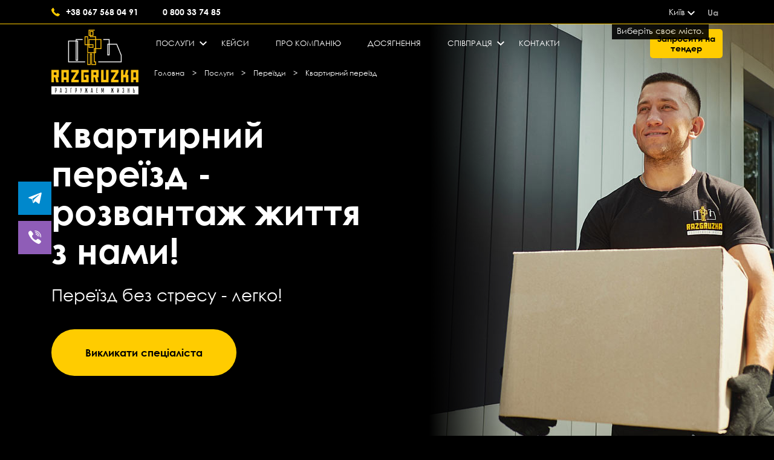

--- FILE ---
content_type: text/html; charset=UTF-8
request_url: https://razgruzka.com.ua/uslugi/kvartyrnyj-perejizd/
body_size: 18819
content:
<!DOCTYPE html>
<html lang="ru">

<head>
    <meta charset="UTF-8" />
    <meta name="viewport" content="width=device-width, initial-scale=1.0" />
    <meta http-equiv="X-UA-Compatible" content="ie=edge" />
        <title>Razgruzka -- Грузчики и грузоперевозки</title>
        <link rel="stylesheet" href="https://stackpath.bootstrapcdn.com/bootstrap/4.3.1/css/bootstrap.min.css"
        integrity="sha384-ggOyR0iXCbMQv3Xipma34MD+dH/1fQ784/j6cY/iJTQUOhcWr7x9JvoRxT2MZw1T" crossorigin="anonymous" />
    
	<style>
		.wpcf7-submit{
			display:none;
		}
		.recaptcha-btn{
			display:block;
		}
		.grecaptcha-badge {display: none;} 
	</style>
	<script type="text/javascript">
		var contactform = [];
		var checkIfCalled = true;
		var renderGoogleInvisibleRecaptchaFront = function() {
			// prevent form submit from enter key
			jQuery("input[name=_wpcf7]").attr("class","formid");
				jQuery('.wpcf7-form').on('keyup keypress', "input", function(e) {
				  var keyCode = e.keyCode || e.which;
				  if (keyCode === 13) {
					e.preventDefault();
					return false;
				  }
				});

			jQuery('.wpcf7-submit').each(function(index){

				var checkexclude = 0;
				var form = jQuery(this).closest('.wpcf7-form');
				var value = jQuery(form).find(".formid").val();
				// check form exclude from invisible recaptcha
								if(checkexclude == 0){
					// Hide the form orig submit button
					form.find('.wpcf7-submit').hide();

					// Fetch class and value of orig submit button
					btnClasses = form.find('.wpcf7-submit').attr('class');
					btnValue = form.find('.wpcf7-submit').attr('value');

					// Add custom button and recaptcha holder

					form.find('.wpcf7-submit').after('<input type="button" id="wpcf-custom-btn-'+index+'" class="'+btnClasses+'  recaptcha-btn recaptcha-btn-type-css" value="'+btnValue+'" title="'+btnValue+'" >');
					form.append('<div class="recaptcha-holder" id="recaptcha-holder-'+index+'"></div>');
					// Recaptcha rendenr from here
					var holderId = grecaptcha.render('recaptcha-holder-'+index,{
								'sitekey':'6Lfl1w4iAAAAAONw0gfjlihHd43aUPldse7gDyhq',
								'size': 'invisible',
								'badge' : 'bottomright', // possible values: bottomright, bottomleft, inline
								'callback' : function (recaptchaToken) {
									//console.log(recaptchaToken);
									var response=jQuery('#recaptcha-holder-'+index).find('.g-recaptcha-response').val();
									//console.log(response);
									//Remove old response and store new respone
									jQuery('#recaptcha-holder-'+index).parent().find(".respose_post").remove();
									jQuery('#recaptcha-holder-'+index).after('<input type="hidden" name="g-recaptcha-response"  value="'+response+'" class="respose_post">')
									grecaptcha.reset(holderId);

									if(typeof customCF7Validator !== 'undefined'){
										if(!customCF7Validator(form)){
											return;
										}
									}
									// Call default Validator function
									else if(contactFormDefaultValidator(form)){
										return;
									}
									else{
										// hide the custom button and show orig submit button again and submit the form
										jQuery('#wpcf-custom-btn-'+index).hide();
										form.find('input[type=submit]').show();
										form.find("input[type=submit]").click();
										form.find('input[type=submit]').hide();
										jQuery('#wpcf-custom-btn-'+index).attr('style','');
									}
								}
						},false);

					// action call when click on custom button
					jQuery('#wpcf-custom-btn-'+index).click(function(event){
						event.preventDefault();
						// Call custom validator function
						if(typeof customCF7Validator == 'function'){
							if(!customCF7Validator(form)){
								return false;
							}
						}
						// Call default Validator function
						else if(contactFormDefaultValidator(form)){
							return false;
						}
						else if(grecaptcha.getResponse(holderId) != ''){
							grecaptcha.reset(holderId);
						}
						else{
							// execute the recaptcha challenge
							grecaptcha.execute(holderId);
						}
					});
				}
			});
		}
	</script><script  src="https://www.google.com/recaptcha/api.js?onload=renderGoogleInvisibleRecaptchaFront&render=explicit" async defer></script><meta name='robots' content='max-image-preview:large' />
<link rel="alternate" href="https://razgruzka.com.ua/ru/uslugi/kvartirnyj-pereezd/" hreflang="ru" />
<link rel="alternate" href="https://razgruzka.com.ua/uslugi/kvartyrnyj-perejizd/" hreflang="uk" />
<link rel="alternate" type="application/rss+xml" title="Канал razgruzka.com.ua &raquo; Квартирний переїзд Вид услуг" href="https://razgruzka.com.ua/uslugi/kvartyrnyj-perejizd/feed/" />
<link rel='stylesheet' id='wp-block-library-css' href='https://razgruzka.com.ua/wp-includes/css/dist/block-library/style.min.css?ver=6.1.9' type='text/css' media='all' />
<link rel='stylesheet' id='classic-theme-styles-css' href='https://razgruzka.com.ua/wp-includes/css/classic-themes.min.css?ver=1' type='text/css' media='all' />
<style id='global-styles-inline-css' type='text/css'>
body{--wp--preset--color--black: #000000;--wp--preset--color--cyan-bluish-gray: #abb8c3;--wp--preset--color--white: #ffffff;--wp--preset--color--pale-pink: #f78da7;--wp--preset--color--vivid-red: #cf2e2e;--wp--preset--color--luminous-vivid-orange: #ff6900;--wp--preset--color--luminous-vivid-amber: #fcb900;--wp--preset--color--light-green-cyan: #7bdcb5;--wp--preset--color--vivid-green-cyan: #00d084;--wp--preset--color--pale-cyan-blue: #8ed1fc;--wp--preset--color--vivid-cyan-blue: #0693e3;--wp--preset--color--vivid-purple: #9b51e0;--wp--preset--gradient--vivid-cyan-blue-to-vivid-purple: linear-gradient(135deg,rgba(6,147,227,1) 0%,rgb(155,81,224) 100%);--wp--preset--gradient--light-green-cyan-to-vivid-green-cyan: linear-gradient(135deg,rgb(122,220,180) 0%,rgb(0,208,130) 100%);--wp--preset--gradient--luminous-vivid-amber-to-luminous-vivid-orange: linear-gradient(135deg,rgba(252,185,0,1) 0%,rgba(255,105,0,1) 100%);--wp--preset--gradient--luminous-vivid-orange-to-vivid-red: linear-gradient(135deg,rgba(255,105,0,1) 0%,rgb(207,46,46) 100%);--wp--preset--gradient--very-light-gray-to-cyan-bluish-gray: linear-gradient(135deg,rgb(238,238,238) 0%,rgb(169,184,195) 100%);--wp--preset--gradient--cool-to-warm-spectrum: linear-gradient(135deg,rgb(74,234,220) 0%,rgb(151,120,209) 20%,rgb(207,42,186) 40%,rgb(238,44,130) 60%,rgb(251,105,98) 80%,rgb(254,248,76) 100%);--wp--preset--gradient--blush-light-purple: linear-gradient(135deg,rgb(255,206,236) 0%,rgb(152,150,240) 100%);--wp--preset--gradient--blush-bordeaux: linear-gradient(135deg,rgb(254,205,165) 0%,rgb(254,45,45) 50%,rgb(107,0,62) 100%);--wp--preset--gradient--luminous-dusk: linear-gradient(135deg,rgb(255,203,112) 0%,rgb(199,81,192) 50%,rgb(65,88,208) 100%);--wp--preset--gradient--pale-ocean: linear-gradient(135deg,rgb(255,245,203) 0%,rgb(182,227,212) 50%,rgb(51,167,181) 100%);--wp--preset--gradient--electric-grass: linear-gradient(135deg,rgb(202,248,128) 0%,rgb(113,206,126) 100%);--wp--preset--gradient--midnight: linear-gradient(135deg,rgb(2,3,129) 0%,rgb(40,116,252) 100%);--wp--preset--duotone--dark-grayscale: url('#wp-duotone-dark-grayscale');--wp--preset--duotone--grayscale: url('#wp-duotone-grayscale');--wp--preset--duotone--purple-yellow: url('#wp-duotone-purple-yellow');--wp--preset--duotone--blue-red: url('#wp-duotone-blue-red');--wp--preset--duotone--midnight: url('#wp-duotone-midnight');--wp--preset--duotone--magenta-yellow: url('#wp-duotone-magenta-yellow');--wp--preset--duotone--purple-green: url('#wp-duotone-purple-green');--wp--preset--duotone--blue-orange: url('#wp-duotone-blue-orange');--wp--preset--font-size--small: 13px;--wp--preset--font-size--medium: 20px;--wp--preset--font-size--large: 36px;--wp--preset--font-size--x-large: 42px;--wp--preset--spacing--20: 0.44rem;--wp--preset--spacing--30: 0.67rem;--wp--preset--spacing--40: 1rem;--wp--preset--spacing--50: 1.5rem;--wp--preset--spacing--60: 2.25rem;--wp--preset--spacing--70: 3.38rem;--wp--preset--spacing--80: 5.06rem;}:where(.is-layout-flex){gap: 0.5em;}body .is-layout-flow > .alignleft{float: left;margin-inline-start: 0;margin-inline-end: 2em;}body .is-layout-flow > .alignright{float: right;margin-inline-start: 2em;margin-inline-end: 0;}body .is-layout-flow > .aligncenter{margin-left: auto !important;margin-right: auto !important;}body .is-layout-constrained > .alignleft{float: left;margin-inline-start: 0;margin-inline-end: 2em;}body .is-layout-constrained > .alignright{float: right;margin-inline-start: 2em;margin-inline-end: 0;}body .is-layout-constrained > .aligncenter{margin-left: auto !important;margin-right: auto !important;}body .is-layout-constrained > :where(:not(.alignleft):not(.alignright):not(.alignfull)){max-width: var(--wp--style--global--content-size);margin-left: auto !important;margin-right: auto !important;}body .is-layout-constrained > .alignwide{max-width: var(--wp--style--global--wide-size);}body .is-layout-flex{display: flex;}body .is-layout-flex{flex-wrap: wrap;align-items: center;}body .is-layout-flex > *{margin: 0;}:where(.wp-block-columns.is-layout-flex){gap: 2em;}.has-black-color{color: var(--wp--preset--color--black) !important;}.has-cyan-bluish-gray-color{color: var(--wp--preset--color--cyan-bluish-gray) !important;}.has-white-color{color: var(--wp--preset--color--white) !important;}.has-pale-pink-color{color: var(--wp--preset--color--pale-pink) !important;}.has-vivid-red-color{color: var(--wp--preset--color--vivid-red) !important;}.has-luminous-vivid-orange-color{color: var(--wp--preset--color--luminous-vivid-orange) !important;}.has-luminous-vivid-amber-color{color: var(--wp--preset--color--luminous-vivid-amber) !important;}.has-light-green-cyan-color{color: var(--wp--preset--color--light-green-cyan) !important;}.has-vivid-green-cyan-color{color: var(--wp--preset--color--vivid-green-cyan) !important;}.has-pale-cyan-blue-color{color: var(--wp--preset--color--pale-cyan-blue) !important;}.has-vivid-cyan-blue-color{color: var(--wp--preset--color--vivid-cyan-blue) !important;}.has-vivid-purple-color{color: var(--wp--preset--color--vivid-purple) !important;}.has-black-background-color{background-color: var(--wp--preset--color--black) !important;}.has-cyan-bluish-gray-background-color{background-color: var(--wp--preset--color--cyan-bluish-gray) !important;}.has-white-background-color{background-color: var(--wp--preset--color--white) !important;}.has-pale-pink-background-color{background-color: var(--wp--preset--color--pale-pink) !important;}.has-vivid-red-background-color{background-color: var(--wp--preset--color--vivid-red) !important;}.has-luminous-vivid-orange-background-color{background-color: var(--wp--preset--color--luminous-vivid-orange) !important;}.has-luminous-vivid-amber-background-color{background-color: var(--wp--preset--color--luminous-vivid-amber) !important;}.has-light-green-cyan-background-color{background-color: var(--wp--preset--color--light-green-cyan) !important;}.has-vivid-green-cyan-background-color{background-color: var(--wp--preset--color--vivid-green-cyan) !important;}.has-pale-cyan-blue-background-color{background-color: var(--wp--preset--color--pale-cyan-blue) !important;}.has-vivid-cyan-blue-background-color{background-color: var(--wp--preset--color--vivid-cyan-blue) !important;}.has-vivid-purple-background-color{background-color: var(--wp--preset--color--vivid-purple) !important;}.has-black-border-color{border-color: var(--wp--preset--color--black) !important;}.has-cyan-bluish-gray-border-color{border-color: var(--wp--preset--color--cyan-bluish-gray) !important;}.has-white-border-color{border-color: var(--wp--preset--color--white) !important;}.has-pale-pink-border-color{border-color: var(--wp--preset--color--pale-pink) !important;}.has-vivid-red-border-color{border-color: var(--wp--preset--color--vivid-red) !important;}.has-luminous-vivid-orange-border-color{border-color: var(--wp--preset--color--luminous-vivid-orange) !important;}.has-luminous-vivid-amber-border-color{border-color: var(--wp--preset--color--luminous-vivid-amber) !important;}.has-light-green-cyan-border-color{border-color: var(--wp--preset--color--light-green-cyan) !important;}.has-vivid-green-cyan-border-color{border-color: var(--wp--preset--color--vivid-green-cyan) !important;}.has-pale-cyan-blue-border-color{border-color: var(--wp--preset--color--pale-cyan-blue) !important;}.has-vivid-cyan-blue-border-color{border-color: var(--wp--preset--color--vivid-cyan-blue) !important;}.has-vivid-purple-border-color{border-color: var(--wp--preset--color--vivid-purple) !important;}.has-vivid-cyan-blue-to-vivid-purple-gradient-background{background: var(--wp--preset--gradient--vivid-cyan-blue-to-vivid-purple) !important;}.has-light-green-cyan-to-vivid-green-cyan-gradient-background{background: var(--wp--preset--gradient--light-green-cyan-to-vivid-green-cyan) !important;}.has-luminous-vivid-amber-to-luminous-vivid-orange-gradient-background{background: var(--wp--preset--gradient--luminous-vivid-amber-to-luminous-vivid-orange) !important;}.has-luminous-vivid-orange-to-vivid-red-gradient-background{background: var(--wp--preset--gradient--luminous-vivid-orange-to-vivid-red) !important;}.has-very-light-gray-to-cyan-bluish-gray-gradient-background{background: var(--wp--preset--gradient--very-light-gray-to-cyan-bluish-gray) !important;}.has-cool-to-warm-spectrum-gradient-background{background: var(--wp--preset--gradient--cool-to-warm-spectrum) !important;}.has-blush-light-purple-gradient-background{background: var(--wp--preset--gradient--blush-light-purple) !important;}.has-blush-bordeaux-gradient-background{background: var(--wp--preset--gradient--blush-bordeaux) !important;}.has-luminous-dusk-gradient-background{background: var(--wp--preset--gradient--luminous-dusk) !important;}.has-pale-ocean-gradient-background{background: var(--wp--preset--gradient--pale-ocean) !important;}.has-electric-grass-gradient-background{background: var(--wp--preset--gradient--electric-grass) !important;}.has-midnight-gradient-background{background: var(--wp--preset--gradient--midnight) !important;}.has-small-font-size{font-size: var(--wp--preset--font-size--small) !important;}.has-medium-font-size{font-size: var(--wp--preset--font-size--medium) !important;}.has-large-font-size{font-size: var(--wp--preset--font-size--large) !important;}.has-x-large-font-size{font-size: var(--wp--preset--font-size--x-large) !important;}
.wp-block-navigation a:where(:not(.wp-element-button)){color: inherit;}
:where(.wp-block-columns.is-layout-flex){gap: 2em;}
.wp-block-pullquote{font-size: 1.5em;line-height: 1.6;}
</style>
<link rel='stylesheet' id='contact-form-7-css' href='https://razgruzka.com.ua/wp-content/plugins/contact-form-7/includes/css/styles.css?ver=5.7.2' type='text/css' media='all' />
<script type='text/javascript' src='https://code.jquery.com/jquery-3.3.1.min.js?ver=3.3.1' id='jquery-js'></script>
<script type='text/javascript' src='https://razgruzka.com.ua/wp-content/plugins/cf7-invisible-recaptcha/js/cf7_invisible_recaptcha.js?ver=1.2.3' id='cf7_invisible_recaptcha_functions-js'></script>
<link rel="https://api.w.org/" href="https://razgruzka.com.ua/wp-json/" /><link rel="alternate" type="application/json" href="https://razgruzka.com.ua/wp-json/wp/v2/services/104" /><link rel="EditURI" type="application/rsd+xml" title="RSD" href="https://razgruzka.com.ua/xmlrpc.php?rsd" />
<link rel="wlwmanifest" type="application/wlwmanifest+xml" href="https://razgruzka.com.ua/wp-includes/wlwmanifest.xml" />
<meta name="generator" content="WordPress 6.1.9" />

		<script>
		(function(h,o,t,j,a,r){
			h.hj=h.hj||function(){(h.hj.q=h.hj.q||[]).push(arguments)};
			h._hjSettings={hjid:1949705,hjsv:5};
			a=o.getElementsByTagName('head')[0];
			r=o.createElement('script');r.async=1;
			r.src=t+h._hjSettings.hjid+j+h._hjSettings.hjsv;
			a.appendChild(r);
		})(window,document,'//static.hotjar.com/c/hotjar-','.js?sv=');
		</script>
		
<!-- Meta Pixel Code -->
<script type='text/javascript'>
!function(f,b,e,v,n,t,s){if(f.fbq)return;n=f.fbq=function(){n.callMethod?
n.callMethod.apply(n,arguments):n.queue.push(arguments)};if(!f._fbq)f._fbq=n;
n.push=n;n.loaded=!0;n.version='2.0';n.queue=[];t=b.createElement(e);t.async=!0;
t.src=v;s=b.getElementsByTagName(e)[0];s.parentNode.insertBefore(t,s)}(window,
document,'script','https://connect.facebook.net/en_US/fbevents.js');
</script>
<!-- End Meta Pixel Code -->
<script type='text/javascript'>
  fbq('init', '135701678186033', {}, {
    "agent": "wordpress-6.1.9-3.0.8"
});
  </script><script type='text/javascript'>
  fbq('track', 'PageView', []);
  </script>
<!-- Meta Pixel Code -->
<noscript>
<img height="1" width="1" style="display:none" alt="fbpx"
src="https://www.facebook.com/tr?id=135701678186033&ev=PageView&noscript=1" />
</noscript>
<!-- End Meta Pixel Code -->
		<style type="text/css" id="wp-custom-css">
			.ajax-loader {
	height: 0!important;
}

li.nav-item {
	margin-right: 28px!important;
}

#service {
	background-color: #f2f2f2;
}

#compare.mg-taxi ul li:before, #compare.karnet-ata ul li:before {
    background: transparent!important;
}
#services-checklist ul li { 
	padding-right: 15px;
}

@media(max-width: 992px) {
	.navbar {
		padding-bottom: 30px;
	}
	.navbar .nav-text {
		display: block;
		position: absolute;
		left: 8px;
		top: 45px;
	}
		.navbar .nav-text .binct-phone-number-2 {
		display: none;
	}
}

#faq .accordion-toggle {
	height: 100%;
	min-height: 70px;
	padding: 22px 92px 22px 22px;
}
/*
.side-social-links a:last-of-type {
	display: none;
}
*/		</style>
		</head>

<body>
    <header id="main-header">
        <div class="top-panel">
        <div class="container">
            <span class="nav-text">
                <div class="nav-phone">
                    <i class="icon-phone"></i>
                    <a class="nav-link binct-phone-number-1" href="tel:+380675680491">+38 067 568 04 91</a>
                    <a class="nav-link binct-phone-number-2" href="tel:0800337485">0 800 33 74 85</a>
                </div>
            </span>
            <div class="switches">
                <div class="city-switch dropdown show" data-toggle="tooltip" data-placement="bottom" title="Виберіть своє місто.">
                    <a class="dropdown-toggle current-city" role="button" id="cities-dropdown" data-city-slug="kyiv" data-city-name="Київ" data-lang="ua" data-service="kvartyrnyj-perejizd" data-toggle="dropdown" aria-haspopup="true" aria-expanded="false">
                        Київ                    </a>
                    <div class="dropdown-menu" aria-labelledby="cities-dropdown">
                                            <a class="dropdown-item" data-city-slug="dnipro" data-city-name="Дніпро" data-lang="ua" data-service="kvartyrnyj-perejizd">Дніпро</a>
                                                    <a class="dropdown-item" data-city-slug="zaporizhzhja" data-city-name="Запоріжжя" data-lang="ua" data-service="kvartyrnyj-perejizd">Запоріжжя</a>
                                                    <a class="dropdown-item" data-city-slug="kyiv" data-city-name="Київ" data-lang="ua" data-service="kvartyrnyj-perejizd">Київ</a>
                                                    <a class="dropdown-item" data-city-slug="lviv" data-city-name="Львів" data-lang="ua" data-service="kvartyrnyj-perejizd">Львів</a>
                                                    <a class="dropdown-item" data-city-slug="odesa" data-city-name="Одеса" data-lang="ua" data-service="kvartyrnyj-perejizd">Одеса</a>
                                                    <a class="dropdown-item" data-city-slug="harkiv" data-city-name="Харків" data-lang="ua" data-service="kvartyrnyj-perejizd">Харків</a>
                                                    <a class="dropdown-item" data-city-slug="chernihiv" data-city-name="Чернігів" data-lang="ua" data-service="kvartyrnyj-perejizd">Чернігів</a>
                                                </div>
                </div>
                <ul class="lang-switch link-blocked">	<li class="lang-item lang-item-30 lang-item-ru lang-item-first"><a  lang="ru-RU" hreflang="ru-RU" href="https://razgruzka.com.ua/ru/uslugi/kvartirnyj-pereezd/">ru</a></li>
	<li class="lang-item lang-item-33 lang-item-ua current-lang"><a  lang="uk" hreflang="uk" href="https://razgruzka.com.ua/uslugi/kvartyrnyj-perejizd/">ua</a></li>
                </ul>
            </div>
        </div>
    </div>
        <nav class="navbar navbar-fixed-top navbar-expand-xl navbar-dark">
            <div class="container">
                <a class="navbar-brand" href="/">
                    <div class="logo short-mobile"></div>
                </a>
                <button class="navbar-toggler" type="button" data-toggle="collapse"
                    data-target="#navbarSupportedContent" aria-controls="navbarSupportedContent" aria-expanded="false"
                    aria-label="Toggle navigation">
                    <span class="navbar-toggler-icon"></span>
                </button>

                <div id="navbarSupportedContent" class="collapse navbar-collapse"><ul id="menu-main_menu_ua" class="navbar-nav mr-auto"><li itemscope="itemscope" itemtype="https://www.schema.org/SiteNavigationElement" id="menu-item-314" class="menu-item menu-item-type-post_type menu-item-object-page menu-item-has-children dropdown menu-item-314 nav-item"><a title="Послуги" href="#" data-toggle="dropdown" aria-haspopup="true" aria-expanded="false" class="dropdown-toggle nav-link" id="menu-item-dropdown-314">Послуги</a>
<ul class="dropdown-menu" aria-labelledby="menu-item-dropdown-314" role="menu">
	<li itemscope="itemscope" itemtype="https://www.schema.org/SiteNavigationElement" id="menu-item-578" class="menu-item menu-item-type-custom menu-item-object-custom menu-item-578 nav-item"><a title="Вивіз сміття" href="https://razgruzka.com.ua/ua/poslugy/vyviz-smittja/" class="dropdown-item">Вивіз сміття</a></li>
	<li itemscope="itemscope" itemtype="https://www.schema.org/SiteNavigationElement" id="menu-item-330" class="menu-item menu-item-type-custom menu-item-object-custom menu-item-330 nav-item"><a title="Послуга розвантаження та завантаження" href="https://razgruzka.com.ua/ua/poslugy/rozvantazhennya-zavantazhennya/" class="dropdown-item">Послуга розвантаження та завантаження</a></li>
	<li itemscope="itemscope" itemtype="https://www.schema.org/SiteNavigationElement" id="menu-item-331" class="menu-item menu-item-type-custom menu-item-object-custom menu-item-331 nav-item"><a title="Послуга транспорту й техніки" href="https://razgruzka.com.ua/ua/poslugy/transport-tehnika-ua/" class="dropdown-item">Послуга транспорту й техніки</a></li>
	<li itemscope="itemscope" itemtype="https://www.schema.org/SiteNavigationElement" id="menu-item-332" class="menu-item menu-item-type-custom menu-item-object-custom menu-item-332 nav-item"><a title="Аутсорсинг процесів" target="_blank" href="https://outsourcing.razgruzka.com.ua/" class="dropdown-item">Аутсорсинг процесів</a></li>
	<li itemscope="itemscope" itemtype="https://www.schema.org/SiteNavigationElement" id="menu-item-502" class="menu-item menu-item-type-custom menu-item-object-custom menu-item-502 nav-item"><a title="Міжнародне вантажне таксі" href="https://razgruzka.com.ua/ua/poslugy/mizhnarodne-vant-taxi/" class="dropdown-item">Міжнародне вантажне таксі</a></li>
	<li itemscope="itemscope" itemtype="https://www.schema.org/SiteNavigationElement" id="menu-item-333" class="menu-item menu-item-type-custom menu-item-object-custom menu-item-333 nav-item"><a title="Переїзди" href="https://razgruzka.com.ua/ua/poslugy/perejizdy/" class="dropdown-item">Переїзди</a></li>
	<li itemscope="itemscope" itemtype="https://www.schema.org/SiteNavigationElement" id="menu-item-497" class="menu-item menu-item-type-custom menu-item-object-custom menu-item-497 nav-item"><a title="Квартирний переїзд" href="https://razgruzka.com.ua/ua/poslugy/kvartyrnyj-perejizd/" class="dropdown-item">Квартирний переїзд</a></li>
	<li itemscope="itemscope" itemtype="https://www.schema.org/SiteNavigationElement" id="menu-item-498" class="menu-item menu-item-type-custom menu-item-object-custom menu-item-498 nav-item"><a title="Офісний переїзд" href="https://razgruzka.com.ua/ua/poslugy/ofisnyj-perejizd/" class="dropdown-item">Офісний переїзд</a></li>
	<li itemscope="itemscope" itemtype="https://www.schema.org/SiteNavigationElement" id="menu-item-499" class="menu-item menu-item-type-custom menu-item-object-custom menu-item-499 nav-item"><a title="Перевезення меблів" href="https://razgruzka.com.ua/ua/poslugy/perevezennja-mebliv/" class="dropdown-item">Перевезення меблів</a></li>
	<li itemscope="itemscope" itemtype="https://www.schema.org/SiteNavigationElement" id="menu-item-500" class="nav-sub-h menu-item menu-item-type-custom menu-item-object-custom menu-item-500 nav-item"><a title="Брокерські послуги" href="#" class="dropdown-item">Брокерські послуги</a></li>
	<li itemscope="itemscope" itemtype="https://www.schema.org/SiteNavigationElement" id="menu-item-501" class="menu-item menu-item-type-custom menu-item-object-custom menu-item-501 nav-item"><a title="Оформлення карнета АТА" href="https://razgruzka.com.ua/ua/poslugy/karnet-ata-ua/" class="dropdown-item">Оформлення карнета АТА</a></li>
</ul>
</li>
<li itemscope="itemscope" itemtype="https://www.schema.org/SiteNavigationElement" id="menu-item-323" class="menu-item menu-item-type-post_type_archive menu-item-object-cases menu-item-323 nav-item"><a title="Кейси" href="https://razgruzka.com.ua/cases/" class="nav-link">Кейси</a></li>
<li itemscope="itemscope" itemtype="https://www.schema.org/SiteNavigationElement" id="menu-item-312" class="menu-item menu-item-type-post_type menu-item-object-page menu-item-312 nav-item"><a title="Про компанію" href="https://razgruzka.com.ua/pro-kompaniju/" class="nav-link">Про компанію</a></li>
<li itemscope="itemscope" itemtype="https://www.schema.org/SiteNavigationElement" id="menu-item-514" class="menu-item menu-item-type-post_type menu-item-object-page menu-item-514 nav-item"><a title="Досягнення" href="https://razgruzka.com.ua/dosjagnennja/" class="nav-link">Досягнення</a></li>
<li itemscope="itemscope" itemtype="https://www.schema.org/SiteNavigationElement" id="menu-item-315" class="menu-item menu-item-type-post_type menu-item-object-page menu-item-has-children dropdown menu-item-315 nav-item"><a title="Співпраця" href="#" data-toggle="dropdown" aria-haspopup="true" aria-expanded="false" class="dropdown-toggle nav-link" id="menu-item-dropdown-315">Співпраця</a>
<ul class="dropdown-menu" aria-labelledby="menu-item-dropdown-315" role="menu">
	<li itemscope="itemscope" itemtype="https://www.schema.org/SiteNavigationElement" id="menu-item-602" class="menu-item menu-item-type-post_type menu-item-object-page menu-item-602 nav-item"><a title="Вакансії" href="https://razgruzka.com.ua/partneram-ua/vakansiji/" class="dropdown-item">Вакансії</a></li>
	<li itemscope="itemscope" itemtype="https://www.schema.org/SiteNavigationElement" id="menu-item-317" class="menu-item menu-item-type-post_type menu-item-object-page menu-item-317 nav-item"><a title="Бригадам" href="https://razgruzka.com.ua/partneram-ua/brygadam/" class="dropdown-item">Бригадам</a></li>
	<li itemscope="itemscope" itemtype="https://www.schema.org/SiteNavigationElement" id="menu-item-316" class="menu-item menu-item-type-post_type menu-item-object-page menu-item-316 nav-item"><a title="Перевізникам" href="https://razgruzka.com.ua/partneram-ua/pereviznykam/" class="dropdown-item">Перевізникам</a></li>
</ul>
</li>
<li itemscope="itemscope" itemtype="https://www.schema.org/SiteNavigationElement" id="menu-item-313" class="menu-item menu-item-type-post_type menu-item-object-page menu-item-313 nav-item"><a title="Контакти" href="https://razgruzka.com.ua/kontakty/" class="nav-link">Контакти</a></li>
</ul></div>            <a data-fancybox data-src="#invite-tender-modal" href="javascript:;"><button class="btn btn-yellow btn-pulse">Запросити на тендер</button></a>
            </div>
        </nav>
    </header><div class="hero-slider hero-services dark">
    <div class="slideshow-background d-flex justify-content-end">
        <div class="col-xl-6 p-0">
            <div class="shadow-gradient"></div>
            <div class="slide-container"></div>
        </div>
    </div>
    <div class="container">
        <div class="breadcrumbs" typeof="BreadcrumbList" vocab="https://schema.org/">
            <span property="itemListElement" typeof="ListItem"><a property="item" typeof="WebPage"
                    title="Перейти до razgruzka.com.ua." href="https://razgruzka.com.ua/ua" class="home"><span
                        property="name">Головна</span></a>
                <meta property="position" content="1">
            </span>
            &gt;
            <span property="itemListElement" typeof="ListItem"><a property="item" typeof="WebPage"
                    title="Перейти до Послуг." href="https://razgruzka.com.ua/ua/poslugy" class="post post-page"><span
                        property="name">Послуги</span></a>
                <meta property="position" content="2">
            </span>
            &gt;
            <span property="itemListElement" typeof="ListItem"><a property="item" typeof="WebPage"
                    title="Перейти до Переїздів." href="https://razgruzka.com.ua/ua/poslugy/perejizdy"
                    class="post post-page"><span property="name">Переїзди</span></a>
                <meta property="position" content="3">
            </span>
            &gt;
            <meta property="position" content="4"></span>
            <span class="post post-page current-item">Квартирний переїзд</span>
        </div>
        <div class="row">
            <div class="col-xl-6 hero-captions">
                <div class="hero-slider-content">
                    <h1>Квартирний переїзд - розвантаж життя з нами!</h1>
                    <span class="description-h">Переїзд без стресу - легко!</span>
                    <a data-fancybox data-src="#call-specialist-modal" href="javascript:;"><button
                            class="btn btn-yellow btn-pulse">
                            Викликати спеціаліста
                        </button></a>
                </div>
            </div>
        </div>
    </div>
</div>
<section id="services-checklist" class="dark">
    <div class="container">
        <span class="numeration">01 / Що входить</span>
        <div class="row">
            <div class="col-lg-7">
                <h2>Що таке квартирний переїзд від компанії RAZGRUZKA?</h2>
                <span class="description">RAZGRUZKA професійно виконає квартирний переїзд і дасть гарантії на збереження
                    Вашого майна.</span>
                <ul>
                    <li><i class="icon-check"></i>Розвантаження-завантаження</li>
                    <li><i class="icon-check"></i>Переміщення</li>
                    <li><i class="icon-check"></i>Пакування</li>
                    <li><i class="icon-check"></i>Комплектування, монтаж</li>
                    <li><i class="icon-check"></i>Фасування</li>
                    <li><i class="icon-check"></i>Складання та розбирання (меблі)</li>
                </ul>
            </div>
            <div class="col-lg-5 text-center"><img
                    src="https://razgruzka.com.ua/wp-content/themes/razgru/images/service-photo.jpg"
                    alt="Два разгружателя с коробками" class="img-fluid"></div>
        </div>

    </div>
</section>
<section id="compare" class="light">
    <div class="container">
        <span class="numeration">02</span>
        <h2>Ми працюємо швидше — ви економите</h2>
        <span class="description">З нами
            <strong>клієнт заощадив 1020 гривень</strong>
        </span>
        <div class="highlight mb-4">
            <span><strong>Завдання:</strong> Переїзд 2-х кімнатної квартири з 4 поверху на іншу адресу на 2 поверх,
                пронос: 30м; Дод. умови: збройовий сейф - 100 кг.</span>
        </div>
        <div class="row">
            <div class="col-xl-5">
                <h3 class="compare-h">Як працюють інші</h3>
                <ul>
                    <li>Час роботи: <span class="brandcolor">4 години</span></li>
                    <li>
                        Транспорт: <span class="brandcolor">1300 грн</span> <a class="tooltip-link"
                            data-toggle="tooltip" data-html="true"
                            title="700 грн/2 години + 600 грн за 2 дод. години">детальніше</a>
                    </li>
                    <li>
                        2 людини:
                        <span class="brandcolor">1040 грн</span> <a class="tooltip-link" data-toggle="tooltip"
                            data-html="true" title="260 грн/год (130 грн/год/люд) х 4 години">детальніше</a>
                    </li>
                    <li>Дод. оплата: <span class="brandcolor-inverse">640 грн</span> <a class="tooltip-link"
                            data-toggle="tooltip" data-html="true"
                            title="40 грн/поверх (20 грн/поверх/люд) x 6 поверхів, 100 грн за перенесення 30м, 300 грн за сейф (3 грн/кг)">детальніше</a>
                    </li>
                </ul>
                <div class="summary">
                    <span><i class="icon-faster-1"></i>1300 + 1040 + 640 = 2980 грн</span>
                </div>
            </div>
            <div class="col-xl-5 outline">
                <h3 class="compare-h">Як працюємо ми</h3>
                <ul>
                    <li>Час роботи: <span class="brandcolor">3 години</span></li>
                    <li>
                        Транспорт: <span class="brandcolor">1000 грн</span> <a class="tooltip-link"
                            data-toggle="tooltip" data-html="true"
                            title="700 грн/2 години + 300 грн за дод. годину">детальніше</a>
                    </li>
                    <li>
                        2 людини:
                        <span class="brandcolor">960 грн</span> <a class="tooltip-link" data-toggle="tooltip"
                            data-html="true" title="320 грн/год (160 грн/год/люд) x 3 години">детальніше</a>
                    </li>
                    <li>Дод. оплата: <span class="brandcolor-inverse">відсутня</span></li>
                </ul>
                <div class="summary">
                    <span><i class="icon-faster-1"></i>1000 + 960 = 1960 грн</span>
                </div>
                <span class="profit d-block">Економія: 1020 грн</span>
            </div>
        </div>
    </div>
</section>
<section id="packing" class="dark">
    <div class="container">
        <span class="numeration">03 / Пакування</span>
        <h2>Пакувальний матеріал</h2>
        <span class="description">Для точного розрахунку кількості пакувального матеріалу зверніться до
            менеджера.</span>

        <div class="offer-container">
            <div class="row price-row">
                                <div class="col-lg-6">
                    <div class="pricecard" style="min-height: 240px;">
                        <h3>Мішки для сміття з затяжками</h3>
                        <div class="price text-center"></div>
                        <div class="row">
                                                        <div class="col-6 leaders">
                                60 л 25 шт                            </div>
                            <div class="col-6">
                                77 грн                            </div>
                                                        <div class="col-6 leaders">
                                60 л 1шт                            </div>
                            <div class="col-6">
                                5 грн                            </div>
                                                    </div>
                        <!-- <a data-fancybox data-src="#footer-order-form-modal" href="javascript:;"
                            class="btn btn-yellow btn-pulse-white"
                            data-transfer-field="">Заказать</a> -->
                    </div>
                </div>

                                <div class="col-lg-6">
                    <div class="pricecard" style="min-height: 240px;">
                        <h3>Клейка стрічка прозора</h3>
                        <div class="price text-center"></div>
                        <div class="row">
                                                        <div class="col-6 leaders">
                                48 мм 66 м 47 мкн                            </div>
                            <div class="col-6">
                                34 грн                            </div>
                                                        <div class="col-6 leaders">
                                48 мм 200 м 40 мкн                            </div>
                            <div class="col-6">
                                75 грн                            </div>
                                                    </div>
                        <!-- <a data-fancybox data-src="#footer-order-form-modal" href="javascript:;"
                            class="btn btn-yellow btn-pulse-white"
                            data-transfer-field="">Заказать</a> -->
                    </div>
                </div>

                </div><div class="row price-row">                <div class="col-lg-6">
                    <div class="pricecard" style="min-height: 240px;">
                        <h3>Гофрокартон</h3>
                        <div class="price text-center"></div>
                        <div class="row">
                                                        <div class="col-6 leaders">
                                1,5м х 1,5м                            </div>
                            <div class="col-6">
                                120 грн                            </div>
                                                        <div class="col-6 leaders">
                                2м х 2,2м                            </div>
                            <div class="col-6">
                                170 грн                            </div>
                                                    </div>
                        <!-- <a data-fancybox data-src="#footer-order-form-modal" href="javascript:;"
                            class="btn btn-yellow btn-pulse-white"
                            data-transfer-field="">Заказать</a> -->
                    </div>
                </div>

                                <div class="col-lg-6">
                    <div class="pricecard" style="min-height: 240px;">
                        <h3>Повітряно-бульбашкова плівка</h3>
                        <div class="price text-center"></div>
                        <div class="row">
                                                        <div class="col-6 leaders">
                                0,4 x 5 м                            </div>
                            <div class="col-6">
                                35 грн/шт                            </div>
                                                        <div class="col-6 leaders">
                                1 x 5 м                            </div>
                            <div class="col-6">
                                78 грн/шт                            </div>
                                                    </div>
                        <!-- <a data-fancybox data-src="#footer-order-form-modal" href="javascript:;"
                            class="btn btn-yellow btn-pulse-white"
                            data-transfer-field="">Заказать</a> -->
                    </div>
                </div>

                </div><div class="row price-row">                <div class="col-lg-6">
                    <div class="pricecard" style="min-height: 240px;">
                        <h3>Стрейч плівка</h3>
                        <div class="price text-center"></div>
                        <div class="row">
                                                        <div class="col-6 leaders">
                                Малий рулон                            </div>
                            <div class="col-6">
                                150 грн                            </div>
                                                        <div class="col-6 leaders">
                                Великий рулон                            </div>
                            <div class="col-6">
                                300 грн                            </div>
                                                    </div>
                        <!-- <a data-fancybox data-src="#footer-order-form-modal" href="javascript:;"
                            class="btn btn-yellow btn-pulse-white"
                            data-transfer-field="">Заказать</a> -->
                    </div>
                </div>

                                <div class="col-lg-6">
                    <div class="pricecard" style="min-height: 240px;">
                        <h3>Коробки</h3>
                        <div class="price text-center"></div>
                        <div class="row">
                                                        <div class="col-6 leaders">
                                Мала 360x270x300 мм                            </div>
                            <div class="col-6">
                                27 грн/шт                            </div>
                                                        <div class="col-6 leaders">
                                Середня 500x500x500 мм                            </div>
                            <div class="col-6">
                                63 грн/шт                            </div>
                                                        <div class="col-6 leaders">
                                Велика 800x480x420 мм                            </div>
                            <div class="col-6">
                                84 грн/шт                            </div>
                                                    </div>
                        <!-- <a data-fancybox data-src="#footer-order-form-modal" href="javascript:;"
                            class="btn btn-yellow btn-pulse-white"
                            data-transfer-field="">Заказать</a> -->
                    </div>
                </div>

                                            </div>
            <!-- <span class="promo"><span class="discount-value">5%</span><span class="discount-description">от каждого
                    заказа мы жертвуем на социальные проекты. Вместе с вами мы делаем этот мир
                    лучше!</span></span> -->
        </div>

</section>
<section id="unloaders" class="light">
    <div class="clip">
        <div class="row bg">
            <div class="col-lg-6 col-clip"></div>
            <div class="col-lg-6"></div>
        </div>
        <div class="container">
            <span class="numeration">04 / Наші хлопці</span>

            <div class="row">
                <div class="col-xl-8 clip-override">
                    <h2>Наші хлопці</h2>
                    <ul class="col-xl-9">
                        <li>
                            <i class="icon-lifter-1"></i>Досвідчені, відповідальні і вмотивовані
                        </li>
                        <li>
                            <i class="icon-lifter-2"></i>
                            Приїдуть у будь-який час, навіть, у вихідний або свято
                        </li>
                        <li>
                            <i class="icon-lifter-3"></i>
                            Працюють за стандартами і нормативами, розробленими компанією
                        </li>
                        <i class="icon-lifter-4"></i>
                    </ul>
                    <div class="yellow-cloud">
                        <div class="cloud">
                            На об’єкті завжди присутній бригадир, який організовує та контролює роботу всієї бригади.
                        </div>
                        <div class="cloud-shadow"></div>
                    </div>
                </div>
                <div class="col-xl-4">
                    <div class="slider-container">
                        <div class="swiper-wrapper">
                            <div class="swiper-slide">
                                <a href="https://razgruzka.com.ua/wp-content/themes/razgru/images/team-1.jpg"
                                    data-fancybox="images">
                                    <img src="https://razgruzka.com.ua/wp-content/themes/razgru/images/team-1.jpg" alt=""
                                        class="img-fluid" />
                                </a>
                            </div>
                            <div class="swiper-slide">
                                <a href="https://razgruzka.com.ua/wp-content/themes/razgru/images/team-4.jpg"
                                    data-fancybox="images">
                                    <img src="https://razgruzka.com.ua/wp-content/themes/razgru/images/team-4.jpg" alt=""
                                        class="img-fluid" />
                                </a>
                            </div>
                            <div class="swiper-slide">
                                <a href="https://razgruzka.com.ua/wp-content/themes/razgru/images/team-0.jpg"
                                    data-fancybox="images">
                                    <img src="https://razgruzka.com.ua/wp-content/themes/razgru/images/team-0.jpg" alt=""
                                        class="img-fluid" />
                                </a>
                            </div>
                            <div class="swiper-slide">
                                <a href="https://razgruzka.com.ua/wp-content/themes/razgru/images/team-3.jpg"
                                    data-fancybox="images">
                                    <img src="https://razgruzka.com.ua/wp-content/themes/razgru/images/team-3.jpg" alt=""
                                        class="img-fluid" />
                                </a>
                            </div>
                            <div class="swiper-slide">
                                <a href="https://razgruzka.com.ua/wp-content/themes/razgru/images/team-6.jpg"
                                    data-fancybox="images">
                                    <img src="https://razgruzka.com.ua/wp-content/themes/razgru/images/team-6.jpg" alt=""
                                        class="img-fluid" />
                                </a>
                            </div>
                            <div class="swiper-slide">
                                <a href="https://razgruzka.com.ua/wp-content/themes/razgru/images/team-5.jpg"
                                    data-fancybox="images">
                                    <img src="https://razgruzka.com.ua/wp-content/themes/razgru/images/team-5.jpg" alt=""
                                        class="img-fluid" />
                                </a>
                            </div>
                        </div>
                        <div class="slider-control d-flex align-items-center">
                            <span class="slider-pagination  d-flex align-items-center">
                                <span class="current-slide"></span>
                                <span class="progress-container"><span class="progress-bar"></span></span>
                                <span class="total-slides"></span>
                            </span>
                            <span class="prev-slide icon-prev"></span>
                            <span class="next-slide icon-next"></span>
                        </div>
                    </div>
                </div>
            </div>
        </div>
    </div>
</section>
<section id="blog" class="dark">
    <div class="container">
        <div class="carousel-container">
            <span class="numeration">05 / Кейси</span>
            <h2>Що краще за роботи скаже про компанію? Дивіться виконані задачі, нам є що розповісти і показати</h2>
            <div class="carousel-slider">
    <div class="swiper-wrapper">
                <div class="swiper-slide">
            <div class="captions d-flex align-items-end">
                <div class="caption-credits">
                    <!-- <span class="date"></span> -->
                    <h3 class="slide-h">
                        Фестиваль &#8220;Зелена Сцена&#8221;<i class="icon-next"></i>
                    </h3>
                </div>
                <a href="https://razgruzka.com.ua/cases/%D1%84%D0%B5%D1%81%D1%82%D0%B8%D0%B2%D0%B0%D0%BB%D1%8C-%D0%B7%D0%B5%D0%BB%D0%B5%D0%BD%D0%B0-%D1%81%D1%86%D0%B5%D0%BD%D0%B0/"></a>
            </div>
            <img class="swiper-lazy" data-srcset="https://razgruzka.com.ua/wp-content/uploads/2020/10/main.jpg, https://razgruzka.com.ua/wp-content/uploads/2020/01/cases-placeholder.jpg"
                alt="Фестиваль &#8220;Зелена Сцена&#8221;" class="img-fluid" />
        </div>
                <div class="swiper-slide">
            <div class="captions d-flex align-items-end">
                <div class="caption-credits">
                    <!-- <span class="date"></span> -->
                    <h3 class="slide-h">
                        Розвантаження сировини та навантаження готової продукції на виробництві дверей<i class="icon-next"></i>
                    </h3>
                </div>
                <a href="https://razgruzka.com.ua/cases/%D1%80%D0%BE%D0%B7%D0%B2%D0%B0%D0%BD%D1%82%D0%B0%D0%B6%D0%B5%D0%BD%D0%BD%D1%8F-%D1%81%D0%B8%D1%80%D0%BE%D0%B2%D0%B8%D0%BD%D0%B8-%D1%82%D0%B0-%D0%BD%D0%B0%D0%B2%D0%B0%D0%BD%D1%82%D0%B0%D0%B6%D0%B5/"></a>
            </div>
            <img class="swiper-lazy" data-srcset="https://razgruzka.com.ua/wp-content/uploads/2020/01/cases_thumb_artiz.jpg, https://razgruzka.com.ua/wp-content/uploads/2020/01/cases-placeholder.jpg"
                alt="Розвантаження сировини та навантаження готової продукції на виробництві дверей" class="img-fluid" />
        </div>
                <div class="swiper-slide">
            <div class="captions d-flex align-items-end">
                <div class="caption-credits">
                    <!-- <span class="date"></span> -->
                    <h3 class="slide-h">
                        Розвантаження обладнання для медичного центру Тесла<i class="icon-next"></i>
                    </h3>
                </div>
                <a href="https://razgruzka.com.ua/cases/%D1%80%D0%BE%D0%B7%D0%B2%D0%B0%D0%BD%D1%82%D0%B0%D0%B6%D0%B5%D0%BD%D0%BD%D1%8F-%D0%BE%D0%B1%D0%BB%D0%B0%D0%B4%D0%BD%D0%B0%D0%BD%D0%BD%D1%8F-%D0%B4%D0%BB%D1%8F-%D0%BC%D0%B5%D0%B4%D0%B8%D1%87%D0%BD/"></a>
            </div>
            <img class="swiper-lazy" data-srcset="https://razgruzka.com.ua/wp-content/uploads/2019/12/cases_thumb_tesla.jpg, https://razgruzka.com.ua/wp-content/uploads/2020/01/cases-placeholder.jpg"
                alt="Розвантаження обладнання для медичного центру Тесла" class="img-fluid" />
        </div>
                <div class="swiper-slide">
            <div class="captions d-flex align-items-end">
                <div class="caption-credits">
                    <!-- <span class="date"></span> -->
                    <h3 class="slide-h">
                        Розвантаження й завантаження продуктів для локальної мережі<i class="icon-next"></i>
                    </h3>
                </div>
                <a href="https://razgruzka.com.ua/cases/%D1%80%D0%BE%D0%B7%D0%B2%D0%B0%D0%BD%D1%82%D0%B0%D0%B6%D0%B5%D0%BD%D0%BD%D1%8F-%D0%B9-%D0%B7%D0%B0%D0%B2%D0%B0%D0%BD%D1%82%D0%B0%D0%B6%D0%B5%D0%BD%D0%BD%D1%8F-%D0%BF%D1%80%D0%BE%D0%B4%D1%83%D0%BA/"></a>
            </div>
            <img class="swiper-lazy" data-srcset=", https://razgruzka.com.ua/wp-content/uploads/2020/01/cases-placeholder.jpg"
                alt="Розвантаження й завантаження продуктів для локальної мережі" class="img-fluid" />
        </div>
                <div class="swiper-slide">
            <div class="captions d-flex align-items-end">
                <div class="caption-credits">
                    <!-- <span class="date"></span> -->
                    <h3 class="slide-h">
                        Офісний переїзд «під ключ»<i class="icon-next"></i>
                    </h3>
                </div>
                <a href="https://razgruzka.com.ua/cases/%D0%BE%D1%84%D1%96%D1%81%D0%BD%D0%B8%D0%B9-%D0%BF%D0%B5%D1%80%D0%B5%D1%97%D0%B7%D0%B4-%D0%BF%D1%96%D0%B4-%D0%BA%D0%BB%D1%8E%D1%87/"></a>
            </div>
            <img class="swiper-lazy" data-srcset="https://razgruzka.com.ua/wp-content/uploads/2020/01/cases_thumb_oficepereezd.jpg, https://razgruzka.com.ua/wp-content/uploads/2020/01/cases-placeholder.jpg"
                alt="Офісний переїзд «під ключ»" class="img-fluid" />
        </div>
                <div class="swiper-slide">
            <div class="captions d-flex align-items-end">
                <div class="caption-credits">
                    <!-- <span class="date"></span> -->
                    <h3 class="slide-h">
                        Офісний переїзд &#8220;Укренерго&#8221;<i class="icon-next"></i>
                    </h3>
                </div>
                <a href="https://razgruzka.com.ua/cases/%D0%BE%D1%84%D1%96%D1%81%D0%BD%D0%B8%D0%B9-%D0%BF%D0%B5%D1%80%D0%B5%D1%97%D0%B7%D0%B4-%D1%83%D0%BA%D1%80%D0%B5%D0%BD%D0%B5%D1%80%D0%B3%D0%BE/"></a>
            </div>
            <img class="swiper-lazy" data-srcset="https://razgruzka.com.ua/wp-content/uploads/2020/10/main-4.jpg, https://razgruzka.com.ua/wp-content/uploads/2020/01/cases-placeholder.jpg"
                alt="Офісний переїзд &#8220;Укренерго&#8221;" class="img-fluid" />
        </div>
                <div class="swiper-slide">
            <div class="captions d-flex align-items-end">
                <div class="caption-credits">
                    <!-- <span class="date"></span> -->
                    <h3 class="slide-h">
                        Офісний переїзд &#8220;Нафтогаз України&#8221;<i class="icon-next"></i>
                    </h3>
                </div>
                <a href="https://razgruzka.com.ua/cases/%D0%BE%D1%84%D1%96%D1%81%D0%BD%D0%B8%D0%B9-%D0%BF%D0%B5%D1%80%D0%B5%D1%97%D0%B7%D0%B4-%D0%BD%D0%B0%D1%84%D1%82%D0%BE%D0%B3%D0%B0%D0%B7-%D1%83%D0%BA%D1%80%D0%B0%D1%97%D0%BD%D0%B8/"></a>
            </div>
            <img class="swiper-lazy" data-srcset="https://razgruzka.com.ua/wp-content/uploads/2020/10/main-3.jpg, https://razgruzka.com.ua/wp-content/uploads/2020/01/cases-placeholder.jpg"
                alt="Офісний переїзд &#8220;Нафтогаз України&#8221;" class="img-fluid" />
        </div>
                <div class="swiper-slide">
            <div class="captions d-flex align-items-end">
                <div class="caption-credits">
                    <!-- <span class="date"></span> -->
                    <h3 class="slide-h">
                        Офісний переїзд &#8220;Porsche Finance Group&#8221;<i class="icon-next"></i>
                    </h3>
                </div>
                <a href="https://razgruzka.com.ua/cases/%D0%BE%D1%84%D1%96%D1%81%D0%BD%D0%B8%D0%B9-%D0%BF%D0%B5%D1%80%D0%B5%D1%97%D0%B7%D0%B4-porsche-finance-group/"></a>
            </div>
            <img class="swiper-lazy" data-srcset="https://razgruzka.com.ua/wp-content/uploads/2020/10/main-2.jpg, https://razgruzka.com.ua/wp-content/uploads/2020/01/cases-placeholder.jpg"
                alt="Офісний переїзд &#8220;Porsche Finance Group&#8221;" class="img-fluid" />
        </div>
                <div class="swiper-slide">
            <div class="captions d-flex align-items-end">
                <div class="caption-credits">
                    <!-- <span class="date"></span> -->
                    <h3 class="slide-h">
                        Нові тренажери для фітнес-клубу &#8220;Кислород&#8221;<i class="icon-next"></i>
                    </h3>
                </div>
                <a href="https://razgruzka.com.ua/cases/%D0%BD%D0%BE%D0%B2%D1%96-%D1%82%D1%80%D0%B5%D0%BD%D0%B0%D0%B6%D0%B5%D1%80%D0%B8-%D0%B4%D0%BB%D1%8F-%D1%84%D1%96%D1%82%D0%BD%D0%B5%D1%81-%D0%BA%D0%BB%D1%83%D0%B1%D1%83-%D0%BA%D0%B8%D1%81%D0%BB%D0%BE/"></a>
            </div>
            <img class="swiper-lazy" data-srcset="https://razgruzka.com.ua/wp-content/uploads/2020/10/main-5.jpg, https://razgruzka.com.ua/wp-content/uploads/2020/01/cases-placeholder.jpg"
                alt="Нові тренажери для фітнес-клубу &#8220;Кислород&#8221;" class="img-fluid" />
        </div>
                <div class="swiper-slide">
            <div class="captions d-flex align-items-end">
                <div class="caption-credits">
                    <!-- <span class="date"></span> -->
                    <h3 class="slide-h">
                        Міжнародне перевезення Україна-Туреччина-Україна<i class="icon-next"></i>
                    </h3>
                </div>
                <a href="https://razgruzka.com.ua/cases/%D0%BC%D1%96%D0%B6%D0%BD%D0%B0%D1%80%D0%BE%D0%B4%D0%BD%D0%B5-%D0%BF%D0%B5%D1%80%D0%B5%D0%B2%D0%B5%D0%B7%D0%B5%D0%BD%D0%BD%D1%8F-%D1%83%D0%BA%D1%80%D0%B0%D1%97%D0%BD%D0%B0-%D1%82%D1%83%D1%80%D0%B5/"></a>
            </div>
            <img class="swiper-lazy" data-srcset="https://razgruzka.com.ua/wp-content/uploads/2020/01/cases_thumb_turkey.jpg, https://razgruzka.com.ua/wp-content/uploads/2020/01/cases-placeholder.jpg"
                alt="Міжнародне перевезення Україна-Туреччина-Україна" class="img-fluid" />
        </div>
                <div class="swiper-slide">
            <div class="captions d-flex align-items-end">
                <div class="caption-credits">
                    <!-- <span class="date"></span> -->
                    <h3 class="slide-h">
                        Міжнародне перевезення Україна-Іспанія-Україна<i class="icon-next"></i>
                    </h3>
                </div>
                <a href="https://razgruzka.com.ua/cases/%D0%BC%D1%96%D0%B6%D0%BD%D0%B0%D1%80%D0%BE%D0%B4%D0%BD%D0%B5-%D0%BF%D0%B5%D1%80%D0%B5%D0%B2%D0%B5%D0%B7%D0%B5%D0%BD%D0%BD%D1%8F-%D1%83%D0%BA%D1%80%D0%B0%D1%97%D0%BD%D0%B0-%D1%96%D1%81%D0%BF%D0%B0/"></a>
            </div>
            <img class="swiper-lazy" data-srcset=", https://razgruzka.com.ua/wp-content/uploads/2020/01/cases-placeholder.jpg"
                alt="Міжнародне перевезення Україна-Іспанія-Україна" class="img-fluid" />
        </div>
                <div class="swiper-slide">
            <div class="captions d-flex align-items-end">
                <div class="caption-credits">
                    <!-- <span class="date"></span> -->
                    <h3 class="slide-h">
                        Меблі для всіх<i class="icon-next"></i>
                    </h3>
                </div>
                <a href="https://razgruzka.com.ua/cases/%d0%bc%d0%b5%d0%b1%d0%bb%d1%96-%d0%b4%d0%bb%d1%8f-%d0%b2%d1%81%d1%96%d1%85/"></a>
            </div>
            <img class="swiper-lazy" data-srcset="https://razgruzka.com.ua/wp-content/uploads/2020/09/20190719_090657tb.jpg, https://razgruzka.com.ua/wp-content/uploads/2020/01/cases-placeholder.jpg"
                alt="Меблі для всіх" class="img-fluid" />
        </div>
                <div class="swiper-slide">
            <div class="captions d-flex align-items-end">
                <div class="caption-credits">
                    <!-- <span class="date"></span> -->
                    <h3 class="slide-h">
                        Картина 250 кг<i class="icon-next"></i>
                    </h3>
                </div>
                <a href="https://razgruzka.com.ua/cases/%d0%ba%d0%b0%d1%80%d1%82%d0%b8%d0%bd%d0%b0-250-%d0%ba%d0%b3-ua/"></a>
            </div>
            <img class="swiper-lazy" data-srcset=", https://razgruzka.com.ua/wp-content/uploads/2020/01/cases-placeholder.jpg"
                alt="Картина 250 кг" class="img-fluid" />
        </div>
                <div class="swiper-slide">
            <div class="captions d-flex align-items-end">
                <div class="caption-credits">
                    <!-- <span class="date"></span> -->
                    <h3 class="slide-h">
                        Завантаження морських контейнерів для відправки на експорт<i class="icon-next"></i>
                    </h3>
                </div>
                <a href="https://razgruzka.com.ua/cases/%D0%B7%D0%B0%D0%B2%D0%B0%D0%BD%D1%82%D0%B0%D0%B6%D0%B5%D0%BD%D0%BD%D1%8F-%D0%BC%D0%BE%D1%80%D1%81%D1%8C%D0%BA%D0%B8%D1%85-%D0%BA%D0%BE%D0%BD%D1%82%D0%B5%D0%B9%D0%BD%D0%B5%D1%80%D1%96%D0%B2-%D0%B4/"></a>
            </div>
            <img class="swiper-lazy" data-srcset="https://razgruzka.com.ua/wp-content/uploads/2020/01/cases_thumb_jnl.jpg, https://razgruzka.com.ua/wp-content/uploads/2020/01/cases-placeholder.jpg"
                alt="Завантаження морських контейнерів для відправки на експорт" class="img-fluid" />
        </div>
                <div class="swiper-slide">
            <div class="captions d-flex align-items-end">
                <div class="caption-credits">
                    <!-- <span class="date"></span> -->
                    <h3 class="slide-h">
                        Завантаження 40 футового контейнера дерев’яним брусом<i class="icon-next"></i>
                    </h3>
                </div>
                <a href="https://razgruzka.com.ua/cases/%D0%B7%D0%B0%D0%B2%D0%B0%D0%BD%D1%82%D0%B0%D0%B6%D0%B5%D0%BD%D0%BD%D1%8F-40-%D1%84%D1%83%D1%82%D0%BE%D0%B2%D0%BE%D0%B3%D0%BE-%D0%BA%D0%BE%D0%BD%D1%82%D0%B5%D0%B9%D0%BD%D0%B5%D1%80%D0%B0-%D0%B4%D0%B5/"></a>
            </div>
            <img class="swiper-lazy" data-srcset="https://razgruzka.com.ua/wp-content/uploads/2020/01/cases_thumb_brus.jpg, https://razgruzka.com.ua/wp-content/uploads/2020/01/cases-placeholder.jpg"
                alt="Завантаження 40 футового контейнера дерев’яним брусом" class="img-fluid" />
        </div>
                <div class="swiper-slide">
            <div class="captions d-flex align-items-end">
                <div class="caption-credits">
                    <!-- <span class="date"></span> -->
                    <h3 class="slide-h">
                        Доставка ресторанного обладнання<i class="icon-next"></i>
                    </h3>
                </div>
                <a href="https://razgruzka.com.ua/cases/%D0%B4%D0%BE%D1%81%D1%82%D0%B0%D0%B2%D0%BA%D0%B0-%D1%80%D0%B5%D1%81%D1%82%D0%BE%D1%80%D0%B0%D0%BD%D0%BD%D0%BE%D0%B3%D0%BE-%D0%BE%D0%B1%D0%BB%D0%B0%D0%B4%D0%BD%D0%B0%D0%BD%D0%BD%D1%8F/"></a>
            </div>
            <img class="swiper-lazy" data-srcset=", https://razgruzka.com.ua/wp-content/uploads/2020/01/cases-placeholder.jpg"
                alt="Доставка ресторанного обладнання" class="img-fluid" />
        </div>
                <div class="swiper-slide">
            <div class="captions d-flex align-items-end">
                <div class="caption-credits">
                    <!-- <span class="date"></span> -->
                    <h3 class="slide-h">
                        Відкриття нового залу мережи фітнес-клубів X-line<i class="icon-next"></i>
                    </h3>
                </div>
                <a href="https://razgruzka.com.ua/cases/%D0%B2%D1%96%D0%B4%D0%BA%D1%80%D0%B8%D1%82%D1%82%D1%8F-%D0%BD%D0%BE%D0%B2%D0%BE%D0%B3%D0%BE-%D0%B7%D0%B0%D0%BB%D1%83-%D0%BC%D0%B5%D1%80%D0%B5%D0%B6%D0%B8-%D1%84%D1%96%D1%82%D0%BD%D0%B5%D1%81-%D0%BA/"></a>
            </div>
            <img class="swiper-lazy" data-srcset="https://razgruzka.com.ua/wp-content/uploads/2020/10/main-1.jpg, https://razgruzka.com.ua/wp-content/uploads/2020/01/cases-placeholder.jpg"
                alt="Відкриття нового залу мережи фітнес-клубів X-line" class="img-fluid" />
        </div>
                <div class="swiper-slide">
            <div class="captions d-flex align-items-end">
                <div class="caption-credits">
                    <!-- <span class="date"></span> -->
                    <h3 class="slide-h">
                        Вивіз роялю з церкви<i class="icon-next"></i>
                    </h3>
                </div>
                <a href="https://razgruzka.com.ua/cases/%d0%b2%d0%b8%d0%b2%d1%96%d0%b7-%d1%80%d0%be%d1%8f%d0%bb%d1%8e-%d0%b7-%d1%86%d0%b5%d1%80%d0%ba%d0%b2%d0%b8/"></a>
            </div>
            <img class="swiper-lazy" data-srcset="https://razgruzka.com.ua/wp-content/uploads/2020/09/IMG_2890tb.jpg, https://razgruzka.com.ua/wp-content/uploads/2020/01/cases-placeholder.jpg"
                alt="Вивіз роялю з церкви" class="img-fluid" />
        </div>
                <div class="swiper-slide">
            <div class="captions d-flex align-items-end">
                <div class="caption-credits">
                    <!-- <span class="date"></span> -->
                    <h3 class="slide-h">
                        Вивантаження фрезеровочного верстата<i class="icon-next"></i>
                    </h3>
                </div>
                <a href="https://razgruzka.com.ua/cases/%D1%82%D0%B5%D1%81%D1%82%D0%BE%D0%B2%D0%B8%D0%B9/"></a>
            </div>
            <img class="swiper-lazy" data-srcset="https://razgruzka.com.ua/wp-content/uploads/2020/01/cases_thumb_mcreative-1.jpg, https://razgruzka.com.ua/wp-content/uploads/2020/01/cases-placeholder.jpg"
                alt="Вивантаження фрезеровочного верстата" class="img-fluid" />
        </div>
                <div class="swiper-slide">
            <div class="captions d-flex align-items-end">
                <div class="caption-credits">
                    <!-- <span class="date"></span> -->
                    <h3 class="slide-h">
                        Вивантаження товарів і комплектуючих для нового магазину &#8220;Віват&#8221;<i class="icon-next"></i>
                    </h3>
                </div>
                <a href="https://razgruzka.com.ua/cases/%D0%B2%D0%B8%D0%B2%D0%B0%D0%BD%D1%82%D0%B0%D0%B6%D0%B5%D0%BD%D0%BD%D1%8F-%D1%82%D0%BE%D0%B2%D0%B0%D1%80%D1%96%D0%B2-%D1%96-%D0%BA%D0%BE%D0%BC%D0%BF%D0%BB%D0%B5%D0%BA%D1%82%D1%83%D1%8E%D1%87%D0%B8/"></a>
            </div>
            <img class="swiper-lazy" data-srcset="https://razgruzka.com.ua/wp-content/uploads/2020/10/Main-6.jpg, https://razgruzka.com.ua/wp-content/uploads/2020/01/cases-placeholder.jpg"
                alt="Вивантаження товарів і комплектуючих для нового магазину &#8220;Віват&#8221;" class="img-fluid" />
        </div>
                <div class="swiper-slide">
            <div class="captions d-flex align-items-end">
                <div class="caption-credits">
                    <!-- <span class="date"></span> -->
                    <h3 class="slide-h">
                        Аутсорсинг процесів по комплектуванню продукції<i class="icon-next"></i>
                    </h3>
                </div>
                <a href="https://razgruzka.com.ua/cases/%D0%B0%D1%83%D1%82%D1%81%D0%BE%D1%80%D1%81%D0%B8%D0%BD%D0%B3-%D0%BF%D1%80%D0%BE%D1%86%D0%B5%D1%81%D1%96%D0%B2-%D0%BF%D0%BE-%D0%BA%D0%BE%D0%BC%D0%BF%D0%BB%D0%B5%D0%BA%D1%82%D1%83%D0%B2%D0%B0%D0%BD-2/"></a>
            </div>
            <img class="swiper-lazy" data-srcset=", https://razgruzka.com.ua/wp-content/uploads/2020/01/cases-placeholder.jpg"
                alt="Аутсорсинг процесів по комплектуванню продукції" class="img-fluid" />
        </div>
                <div class="swiper-slide">
            <div class="captions d-flex align-items-end">
                <div class="caption-credits">
                    <!-- <span class="date"></span> -->
                    <h3 class="slide-h">
                        Аутсорсинг процесів по комплектуванню й навантаження продукції<i class="icon-next"></i>
                    </h3>
                </div>
                <a href="https://razgruzka.com.ua/cases/%D0%B0%D1%83%D1%82%D1%81%D0%BE%D1%80%D1%81%D0%B8%D0%BD%D0%B3-%D0%BF%D1%80%D0%BE%D1%86%D0%B5%D1%81%D1%96%D0%B2-%D0%BF%D0%BE-%D0%BA%D0%BE%D0%BC%D0%BF%D0%BB%D0%B5%D0%BA%D1%82%D1%83%D0%B2%D0%B0%D0%BD/"></a>
            </div>
            <img class="swiper-lazy" data-srcset=", https://razgruzka.com.ua/wp-content/uploads/2020/01/cases-placeholder.jpg"
                alt="Аутсорсинг процесів по комплектуванню й навантаження продукції" class="img-fluid" />
        </div>
                <div class="swiper-slide">
            <div class="captions d-flex align-items-end">
                <div class="caption-credits">
                    <!-- <span class="date"></span> -->
                    <h3 class="slide-h">
                        Yousteel<i class="icon-next"></i>
                    </h3>
                </div>
                <a href="https://razgruzka.com.ua/cases/yousteel-ua/"></a>
            </div>
            <img class="swiper-lazy" data-srcset="https://razgruzka.com.ua/wp-content/uploads/2020/09/IMG_20200131_101437tb.jpg, https://razgruzka.com.ua/wp-content/uploads/2020/01/cases-placeholder.jpg"
                alt="Yousteel" class="img-fluid" />
        </div>
                <div class="swiper-slide">
            <div class="captions d-flex align-items-end">
                <div class="caption-credits">
                    <!-- <span class="date"></span> -->
                    <h3 class="slide-h">
                        Rabota.ua<i class="icon-next"></i>
                    </h3>
                </div>
                <a href="https://razgruzka.com.ua/cases/rabota-ua-2/"></a>
            </div>
            <img class="swiper-lazy" data-srcset="https://razgruzka.com.ua/wp-content/uploads/2021/05/cover.jpg, https://razgruzka.com.ua/wp-content/uploads/2020/01/cases-placeholder.jpg"
                alt="Rabota.ua" class="img-fluid" />
        </div>
                <div class="swiper-slide">
            <div class="captions d-flex align-items-end">
                <div class="caption-credits">
                    <!-- <span class="date"></span> -->
                    <h3 class="slide-h">
                        Moneyveo<i class="icon-next"></i>
                    </h3>
                </div>
                <a href="https://razgruzka.com.ua/cases/moneyveo-ua/"></a>
            </div>
            <img class="swiper-lazy" data-srcset="https://razgruzka.com.ua/wp-content/uploads/2020/09/IMG_20200714_121950tb.jpg, https://razgruzka.com.ua/wp-content/uploads/2020/01/cases-placeholder.jpg"
                alt="Moneyveo" class="img-fluid" />
        </div>
            </div>
</div>
<div class="blog-interact">
    <div class="row">
        <div class="col-lg-6 order-lg-2">
            <div class="slider-control d-flex align-items-center">
                <span class="carousel-pagination  d-flex align-items-center">
                    <span class="current-slide-blog"></span>
                    <span class="progress-container"><span class="progress-bar"></span></span>
                    <span class="total-slides-blog"></span>
                </span>
                <span class="prev-slide-blog icon-prev"></span>
                <span class="next-slide-blog icon-next"></span>
            </div>
        </div>
        <!-- <div class="col-lg-6 order-lg-1 button-control">
              <a href="/" class="btn btn-yellow btn-pulse"> Перейти в блог</a>
            </div> -->
    </div>
</div>        </div>
</section>
<section id="services-else" class="light">
    <div class="container">
        <span class="numeration">06 / Всі послуги</span>
        <h2>Також ми робимо для вас</h2>
        <div class="carousel-wrapper">
            <div class="carousel-slider-serv">
                <div class="swiper-wrapper">
                                        <div class="swiper-slide">
                        <div class="yellowcard">
                            <i class="icon-todo-1"></i>
                            <a href="https://razgruzka.com.ua/ua/poslugy/rozvantazhennya-zavantazhennya">
                                Послуга розвантаження та завантаження<i class="icon-next"></i></a>
                        </div>
                    </div>
                                        <div class="swiper-slide">
                        <div class="yellowcard">
                            <i class="icon-todo-3"></i>
                            <a href="https://razgruzka.com.ua/ua/poslugy/transport-tehnika-ua">
                                Послуга транспорту й техніки<i class="icon-next"></i></a>
                        </div>
                    </div>
                                        <div class="swiper-slide">
                        <div class="yellowcard">
                            <i class="icon-todo-2"></i>
                            <a href="https://outsourcing.razgruzka.com.ua/ua/" target="_blank">Аутсорсинг процесів<i class="icon-next"></i></a>
                        </div>
                    </div>
                                        <div class="swiper-slide">
                        <div class="yellowcard">
                            <i class="icon-todo-4"></i>
                            <a href="https://razgruzka.com.ua/ua/poslugy/ofisnyj-perejizd">
                                Офісний переїзд<i class="icon-next"></i></a>
                        </div>
                    </div>
                                        <div class="swiper-slide">
                        <div class="yellowcard">
                            <i class="icon-furniture-truck"></i>
                            <a href="https://razgruzka.com.ua/ua/poslugy/perevezennja-mebliv">
                                Перевезення меблів<i class="icon-next"></i></a>
                        </div>
                    </div>
                                        <div class="swiper-slide">
                        <div class="yellowcard">
                            <i class="icon-international"></i>
                            <a href="https://razgruzka.com.ua/ua/poslugy/mizhnarodne-vant-taxi">
                                Міжнародне вантажне таксі<i class="icon-next"></i></a>
                        </div>
                    </div>
                                        <div class="swiper-slide">
                        <div class="yellowcard">
                            <i class="icon-car-documents"></i>
                            <a href="https://razgruzka.com.ua/ua/poslugy/karnet-ata-ua">
                                Оформлення карнета АТА<i class="icon-next"></i></a>
                        </div>
                    </div>
                                        <div class="swiper-slide">
                        <div class="yellowcard">
                            <i class="icon-car-documents"></i>
                            <a href="https://razgruzka.com.ua/ua/poslugy/vyviz-smittja">
                                Вивіз сміття<i class="icon-next"></i></a>
                        </div>
                    </div>
                                    </div>
            </div>
        </div>
        <div class="blog-interact">
            <div class="slider-control d-flex align-items-center">
                <span class="carousel-pagination-serv d-flex align-items-center">
                    <span class="current-slide-serv"></span>
                    <span class="progress-container"><span class="progress-bar"></span></span>
                    <span class="total-slides"></span>
                </span>
                <span class="prev-slide-serv icon-prev"></span>
                <span class="next-slide-serv icon-next"></span>
            </div>
        </div>
        <div id="task-form-modal" class="dark container" style="display:none">
            <div class="form-header">
                <h2>Отримати пропозицію</h2>
                <span class="description">Заповніть дані нижче й ми підготуємо для вас пропозицію вже за 15
                    хвилин.</span>
            </div>

            <div class="row">
                <div class="col-xl-9">
                    <div class="wpcf7 no-js" id="wpcf7-f268-o1" lang="ru-RU" dir="ltr">
<div class="screen-reader-response"><p role="status" aria-live="polite" aria-atomic="true"></p> <ul></ul></div>
<form action="/uslugi/kvartyrnyj-perejizd/#wpcf7-f268-o1" method="post" class="wpcf7-form init" aria-label="Контактная форма" novalidate="novalidate" data-status="init">
<div style="display: none;">
<input type="hidden" name="_wpcf7" value="268" />
<input type="hidden" name="_wpcf7_version" value="5.7.2" />
<input type="hidden" name="_wpcf7_locale" value="ru_RU" />
<input type="hidden" name="_wpcf7_unit_tag" value="wpcf7-f268-o1" />
<input type="hidden" name="_wpcf7_container_post" value="0" />
<input type="hidden" name="_wpcf7_posted_data_hash" value="" />
</div>
<p><span class="wpcf7-form-control-wrap dynamichidden-156"><input name="dynamichidden-156" class="wpcf7-form-control wpcf7dtx-dynamictext wpcf7-dynamichidden" size="40" aria-invalid="false" type="hidden" value="Moneyveo" /></span><br />
<span id="wpcf7-696e81182fd1c-wrapper" class="wpcf7-form-control-wrap district-wrap" ><input id="wpcf7-696e81182fd1c-field"  placeholder="district"  class="wpcf7-form-control wpcf7-text" type="text" name="district" value="" size="40" tabindex="-1" autocomplete="new-password" /></span>
</p>
<div class="row">
	<div class="col lg-6">
		<div class="form-group">
			<p><label
        ><span class="yellow-circle">1</span>Як до вас звертатися?</label><br />
<span class="wpcf7-form-control-wrap" data-name="text-664"><input size="40" class="wpcf7-form-control wpcf7-text wpcf7-validates-as-required form-control" aria-required="true" aria-invalid="false" placeholder="Ім&#039;я" value="" type="text" name="text-664" /></span>
			</p>
		</div>
	</div>
	<div class="col-lg-6">
		<div class="form-group">
			<p><label
        ><span class="yellow-circle">2</span>Номер телефону для зв'язку</label><br />
<span class="wpcf7-form-control-wrap mask-910"><input type="text" value="" name="mask-910" class="wpcf7-form-control wpcf7mf-mask wpcf7-mask wpcf7-validates-as-required form-control" size="40" aria-required="1" aria-invalid="" placeholder="+38 (___) ___-__-__" data-mask="+38 (___) ___-__-__" /></span>
			</p>
		</div>
	</div>
</div>
<div class="row">
	<div class="col-lg-7 order-lg-2">
		<p><span class="wpcf7-form-control-wrap" data-name="acceptance-880"><span class="wpcf7-form-control wpcf7-acceptance"><span class="wpcf7-list-item"><label><input type="checkbox" name="acceptance-880" value="1" checked="checked" aria-invalid="false" /><span class="wpcf7-list-item-label">Натискаючи кнопку, я
    <a href="/">даю згоду</a> на обробку персональних даних</span></label></span></span></span>
		</p>
	</div>
	<div
    class="col-lg-5 order-lg-1 d-flex justify-content-center-xs justify-content-start-lg"
  >
		<p><input class="wpcf7-form-control has-spinner wpcf7-submit btn-yellow btn btn-pulse" type="submit" value="Отримати пропозицію" />
		</p>
	</div>
</div><noscript>
			<div class="wpcf7-response-output wpcf7-spam-blocked">Your browser does not support JavaScript!. Please enable javascript in your browser in order to get form work properly.</div>
	</noscript><script type='text/javascript'>

						if(contactform === undefined){
							var contactform = [];
						}
						var innerVal = [268,'mail_sent_ok','Спасибо за Ваше сообщение. Оно успешно отправлено.'];
						contactform.push(innerVal);
						var innerVal = [268,'mail_sent_ng','При отправке сообщения произошла ошибка. Пожалуйста, попробуйте ещё раз позже.'];
						contactform.push(innerVal);
						var innerVal = [268,'validation_error','Одно или несколько полей содержат ошибочные данные. Пожалуйста, проверьте их и попробуйте ещё раз.'];
						contactform.push(innerVal);
						var innerVal = [268,'spam','При отправке сообщения произошла ошибка. Пожалуйста, попробуйте ещё раз позже.'];
						contactform.push(innerVal);
						var innerVal = [268,'accept_terms','Вы должны принять условия и положения перед отправкой вашего сообщения.'];
						contactform.push(innerVal);
						var innerVal = [268,'invalid_required','Поле обов\'язкове для заповнення.'];
						contactform.push(innerVal);
						var innerVal = [268,'invalid_too_long','Поле слишком длинное.'];
						contactform.push(innerVal);
						var innerVal = [268,'invalid_too_short','Поле слишком короткое.'];
						contactform.push(innerVal);
						var innerVal = [268,'upload_failed','При загрузке файла произошла неизвестная ошибка.'];
						contactform.push(innerVal);
						var innerVal = [268,'upload_file_type_invalid','Вам не разрешено загружать файлы этого типа.'];
						contactform.push(innerVal);
						var innerVal = [268,'upload_file_too_large','Файл слишком большой.'];
						contactform.push(innerVal);
						var innerVal = [268,'upload_failed_php_error','При загрузке файла произошла ошибка.'];
						contactform.push(innerVal);
						var innerVal = [268,'invalid_date','Формат даты некорректен.'];
						contactform.push(innerVal);
						var innerVal = [268,'date_too_early','Введённая дата слишком далеко в прошлом.'];
						contactform.push(innerVal);
						var innerVal = [268,'date_too_late','Введённая дата слишком далеко в будущем.'];
						contactform.push(innerVal);
						var innerVal = [268,'invalid_number','Формат числа некорректен.'];
						contactform.push(innerVal);
						var innerVal = [268,'number_too_small','Число меньше минимально допустимого.'];
						contactform.push(innerVal);
						var innerVal = [268,'number_too_large','Число больше максимально допустимого.'];
						contactform.push(innerVal);
						var innerVal = [268,'quiz_answer_not_correct','Неверный ответ на проверочный вопрос.'];
						contactform.push(innerVal);
						var innerVal = [268,'invalid_email','Неверно введён электронный адрес.'];
						contactform.push(innerVal);
						var innerVal = [268,'invalid_url','Введён некорректный URL адрес.'];
						contactform.push(innerVal);
						var innerVal = [268,'invalid_tel','Введён некорректный телефонный номер.'];
						contactform.push(innerVal);
						var innerVal = [268,'gdpr',''];
						contactform.push(innerVal);
						</script><div class="wpcf7-response-output" aria-hidden="true"></div></form></div>                </div>
            </div>
        </div>
        <div id="call-specialist-modal" class="dark container" style="display:none">
            <div class="form-header">
                <h2>Викликати спеціаліста</h2>
                <span class="description">Вкажіть контакти, ми зв'яжемося з вами і домовимося про виїзд головного
                    бригадира до вас на об'єкт</span>
            </div>

            <div class="row">
                <div class="col-xl-9">
                    <div class="wpcf7 no-js" id="wpcf7-f266-o2" lang="ru-RU" dir="ltr">
<div class="screen-reader-response"><p role="status" aria-live="polite" aria-atomic="true"></p> <ul></ul></div>
<form action="/uslugi/kvartyrnyj-perejizd/#wpcf7-f266-o2" method="post" class="wpcf7-form init" aria-label="Контактная форма" novalidate="novalidate" data-status="init">
<div style="display: none;">
<input type="hidden" name="_wpcf7" value="266" />
<input type="hidden" name="_wpcf7_version" value="5.7.2" />
<input type="hidden" name="_wpcf7_locale" value="ru_RU" />
<input type="hidden" name="_wpcf7_unit_tag" value="wpcf7-f266-o2" />
<input type="hidden" name="_wpcf7_container_post" value="0" />
<input type="hidden" name="_wpcf7_posted_data_hash" value="" />
</div>
<p><span class="wpcf7-form-control-wrap dynamichidden-453"><input name="dynamichidden-453" class="wpcf7-form-control wpcf7dtx-dynamictext wpcf7-dynamichidden" size="40" aria-invalid="false" type="hidden" value="Moneyveo" /></span><br />
<span id="wpcf7-696e811839ab3-wrapper" class="wpcf7-form-control-wrap district-wrap" ><input id="wpcf7-696e811839ab3-field"  placeholder="district"  class="wpcf7-form-control wpcf7-text" type="text" name="district" value="" size="40" tabindex="-1" autocomplete="new-password" /></span>
</p>
<div class="row">
	<div class="col-lg-6">
		<div class="form-group">
			<p><label
        ><span class="yellow-circle">1</span>Як до вас звертатися?</label><br />
<span class="wpcf7-form-control-wrap" data-name="text-241"><input size="40" class="wpcf7-form-control wpcf7-text wpcf7-validates-as-required form-control" aria-required="true" aria-invalid="false" placeholder="Ім&#039;я" value="" type="text" name="text-241" /></span>
			</p>
		</div>
	</div>
	<div class="col-lg-6">
		<div class="form-group">
			<p><label
        ><span class="yellow-circle">2</span>Вкажіть номер телефону</label><br />
<span class="wpcf7-form-control-wrap mask-371"><input type="text" value="" name="mask-371" class="wpcf7-form-control wpcf7mf-mask wpcf7-mask wpcf7-validates-as-required form-control" size="40" aria-required="1" aria-invalid="" placeholder="+38 (___) ___-__-__" data-mask="+38 (___) ___-__-__" /></span>
			</p>
		</div>
	</div>
</div>
<div class="row">
	<div class="col-lg-7 order-lg-2">
		<p><span class="wpcf7-form-control-wrap" data-name="acceptance-381"><span class="wpcf7-form-control wpcf7-acceptance"><span class="wpcf7-list-item"><label><input type="checkbox" name="acceptance-381" value="1" checked="checked" aria-invalid="false" /><span class="wpcf7-list-item-label">Натискаючи кнопку, я
    <a href="/">даю згоду</a> на обробку персональних даних</span></label></span></span></span>
		</p>
	</div>
	<div
    class="col-lg-5 order-lg-1 d-flex justify-content-center-xs justify-content-start-lg"
  >
		<p><input class="wpcf7-form-control has-spinner wpcf7-submit btn-yellow btn btn-pulse" type="submit" value="Викликати спеціаліста" />
		</p>
	</div>
</div><noscript>
			<div class="wpcf7-response-output wpcf7-spam-blocked">Your browser does not support JavaScript!. Please enable javascript in your browser in order to get form work properly.</div>
	</noscript><script type='text/javascript'>

						if(contactform === undefined){
							var contactform = [];
						}
						var innerVal = [266,'mail_sent_ok','Спасибо за Ваше сообщение. Оно успешно отправлено.'];
						contactform.push(innerVal);
						var innerVal = [266,'mail_sent_ng','При отправке сообщения произошла ошибка. Пожалуйста, попробуйте ещё раз позже.'];
						contactform.push(innerVal);
						var innerVal = [266,'validation_error','Одно или несколько полей содержат ошибочные данные. Пожалуйста, проверьте их и попробуйте ещё раз.'];
						contactform.push(innerVal);
						var innerVal = [266,'spam','При отправке сообщения произошла ошибка. Пожалуйста, попробуйте ещё раз позже.'];
						contactform.push(innerVal);
						var innerVal = [266,'accept_terms','Вы должны принять условия и положения перед отправкой вашего сообщения.'];
						contactform.push(innerVal);
						var innerVal = [266,'invalid_required','Поле обов\'язкове для заповнення.'];
						contactform.push(innerVal);
						var innerVal = [266,'invalid_too_long','Поле слишком длинное.'];
						contactform.push(innerVal);
						var innerVal = [266,'invalid_too_short','Поле слишком короткое.'];
						contactform.push(innerVal);
						var innerVal = [266,'upload_failed','При загрузке файла произошла неизвестная ошибка.'];
						contactform.push(innerVal);
						var innerVal = [266,'upload_file_type_invalid','Вам не разрешено загружать файлы этого типа.'];
						contactform.push(innerVal);
						var innerVal = [266,'upload_file_too_large','Файл слишком большой.'];
						contactform.push(innerVal);
						var innerVal = [266,'upload_failed_php_error','При загрузке файла произошла ошибка.'];
						contactform.push(innerVal);
						var innerVal = [266,'invalid_date','Формат даты некорректен.'];
						contactform.push(innerVal);
						var innerVal = [266,'date_too_early','Введённая дата слишком далеко в прошлом.'];
						contactform.push(innerVal);
						var innerVal = [266,'date_too_late','Введённая дата слишком далеко в будущем.'];
						contactform.push(innerVal);
						var innerVal = [266,'invalid_number','Формат числа некорректен.'];
						contactform.push(innerVal);
						var innerVal = [266,'number_too_small','Число меньше минимально допустимого.'];
						contactform.push(innerVal);
						var innerVal = [266,'number_too_large','Число больше максимально допустимого.'];
						contactform.push(innerVal);
						var innerVal = [266,'quiz_answer_not_correct','Неверный ответ на проверочный вопрос.'];
						contactform.push(innerVal);
						var innerVal = [266,'invalid_email','Неверно введён электронный адрес.'];
						contactform.push(innerVal);
						var innerVal = [266,'invalid_url','Введён некорректный URL адрес.'];
						contactform.push(innerVal);
						var innerVal = [266,'invalid_tel','Введён некорректный телефонный номер.'];
						contactform.push(innerVal);
						var innerVal = [266,'gdpr',''];
						contactform.push(innerVal);
						</script><div class="wpcf7-response-output" aria-hidden="true"></div></form></div>                </div>
            </div>
        </div>
</section>
<div id="invite-tender-modal" class="dark container" style="display:none">
    <div class="form-header">
        <h2>Запросити на тендер</h2>
    </div>

    <div class="row">
        <div class="col-xl-9">
            <div class="wpcf7 no-js" id="wpcf7-f710-o3" lang="ru-RU" dir="ltr">
<div class="screen-reader-response"><p role="status" aria-live="polite" aria-atomic="true"></p> <ul></ul></div>
<form action="/uslugi/kvartyrnyj-perejizd/#wpcf7-f710-o3" method="post" class="wpcf7-form init" aria-label="Контактная форма" novalidate="novalidate" data-status="init">
<div style="display: none;">
<input type="hidden" name="_wpcf7" value="710" />
<input type="hidden" name="_wpcf7_version" value="5.7.2" />
<input type="hidden" name="_wpcf7_locale" value="ru_RU" />
<input type="hidden" name="_wpcf7_unit_tag" value="wpcf7-f710-o3" />
<input type="hidden" name="_wpcf7_container_post" value="0" />
<input type="hidden" name="_wpcf7_posted_data_hash" value="" />
</div>
<input class="wpcf7-form-control wpcf7-hidden" id="city-form" value="" type="hidden" name="city" />
<p><span id="wpcf7-696e811843cdd-wrapper" class="wpcf7-form-control-wrap district-wrap" ><input id="wpcf7-696e811843cdd-field"  placeholder="district"  class="wpcf7-form-control wpcf7-text" type="text" name="district" value="" size="40" tabindex="-1" autocomplete="new-password" /></span>
</p>
<div class="row">
	<div class="col-lg-6">
		<div class="form-group">
			<p><label
        ><span class="yellow-circle">1</span>Як до вас звертатися?</label><br />
<span class="wpcf7-form-control-wrap" data-name="text-160"><input size="40" class="wpcf7-form-control wpcf7-text wpcf7-validates-as-required form-control" aria-required="true" aria-invalid="false" placeholder="Ім&#039;я" value="" type="text" name="text-160" /></span>
			</p>
		</div>
	</div>
	<div class="col-lg-6">
		<div class="form-group">
			<p><label
        ><span class="yellow-circle">2</span>Номер телефону для зв'язку</label><br />
<span class="wpcf7-form-control-wrap mask-772"><input type="text" value="" name="mask-772" class="wpcf7-form-control wpcf7mf-mask wpcf7-mask wpcf7-validates-as-required form-control" size="40" aria-required="1" aria-invalid="" placeholder="+38 (___) ___-__-__" data-mask="+38 (___) ___-__-__" /></span>
			</p>
		</div>
	</div>
</div>
<div class="row">
	<div class="col">
		<div class="form-group">
			<p><label
        ><span class="yellow-circle">3</span>Залиште посилання на Ваш тендер</label><br />
<span class="wpcf7-form-control-wrap" data-name="text-166"><input size="40" class="wpcf7-form-control wpcf7-text wpcf7-validates-as-required form-control" aria-required="true" aria-invalid="false" placeholder="https://" value="" type="text" name="text-166" /></span>
			</p>
		</div>
	</div>
</div>
<div class="row">
	<div class="col-lg-7 order-lg-2">
		<p><span class="wpcf7-form-control-wrap" data-name="acceptance-139"><span class="wpcf7-form-control wpcf7-acceptance"><span class="wpcf7-list-item"><label><input type="checkbox" name="acceptance-139" value="1" checked="checked" aria-invalid="false" /><span class="wpcf7-list-item-label">Натискаючи кнопку, я
    <a href="/">даю згоду</a> на обробку персональних даних</span></label></span></span></span>
		</p>
	</div>
	<div
    class="col-lg-5 order-lg-1 d-flex justify-content-center-xs justify-content-start-lg"
  >
		<p><input class="wpcf7-form-control has-spinner wpcf7-submit btn-yellow btn btn-pulse" type="submit" value="Відгукнутися" />
		</p>
	</div>
</div><noscript>
			<div class="wpcf7-response-output wpcf7-spam-blocked">Your browser does not support JavaScript!. Please enable javascript in your browser in order to get form work properly.</div>
	</noscript><script type='text/javascript'>

						if(contactform === undefined){
							var contactform = [];
						}
						var innerVal = [710,'mail_sent_ok','Спасибо за Ваше сообщение. Оно успешно отправлено.'];
						contactform.push(innerVal);
						var innerVal = [710,'mail_sent_ng','При отправке сообщения произошла ошибка. Пожалуйста, попробуйте ещё раз позже.'];
						contactform.push(innerVal);
						var innerVal = [710,'validation_error','Одно или несколько полей содержат ошибочные данные. Пожалуйста, проверьте их и попробуйте ещё раз.'];
						contactform.push(innerVal);
						var innerVal = [710,'spam','При отправке сообщения произошла ошибка. Пожалуйста, попробуйте ещё раз позже.'];
						contactform.push(innerVal);
						var innerVal = [710,'accept_terms','Вы должны принять условия и положения перед отправкой вашего сообщения.'];
						contactform.push(innerVal);
						var innerVal = [710,'invalid_required','Поле обов\'язкове для заповнення.'];
						contactform.push(innerVal);
						var innerVal = [710,'invalid_too_long','Поле слишком длинное.'];
						contactform.push(innerVal);
						var innerVal = [710,'invalid_too_short','Поле слишком короткое.'];
						contactform.push(innerVal);
						var innerVal = [710,'upload_failed','При загрузке файла произошла неизвестная ошибка.'];
						contactform.push(innerVal);
						var innerVal = [710,'upload_file_type_invalid','Вам не разрешено загружать файлы этого типа.'];
						contactform.push(innerVal);
						var innerVal = [710,'upload_file_too_large','Файл слишком большой.'];
						contactform.push(innerVal);
						var innerVal = [710,'upload_failed_php_error','При загрузке файла произошла ошибка.'];
						contactform.push(innerVal);
						var innerVal = [710,'invalid_date','Формат даты некорректен.'];
						contactform.push(innerVal);
						var innerVal = [710,'date_too_early','Введённая дата слишком далеко в прошлом.'];
						contactform.push(innerVal);
						var innerVal = [710,'date_too_late','Введённая дата слишком далеко в будущем.'];
						contactform.push(innerVal);
						var innerVal = [710,'invalid_number','Формат числа некорректен.'];
						contactform.push(innerVal);
						var innerVal = [710,'number_too_small','Число меньше минимально допустимого.'];
						contactform.push(innerVal);
						var innerVal = [710,'number_too_large','Число больше максимально допустимого.'];
						contactform.push(innerVal);
						var innerVal = [710,'quiz_answer_not_correct','Неверный ответ на проверочный вопрос.'];
						contactform.push(innerVal);
						var innerVal = [710,'invalid_email','Неверно введён электронный адрес.'];
						contactform.push(innerVal);
						var innerVal = [710,'invalid_url','Введён некорректный URL адрес.'];
						contactform.push(innerVal);
						var innerVal = [710,'invalid_tel','Введён некорректный телефонный номер.'];
						contactform.push(innerVal);
						var innerVal = [710,'gdpr',''];
						contactform.push(innerVal);
						</script><div class="wpcf7-response-output" aria-hidden="true"></div></form></div>        </div>
    </div>
</div>
<div id="thanks-modal" class="dark container" style="display:none">
    <div>
        <h2>Дякуємо!</h2>
        <span class="description">Ваша заявка вже в нас! Мы зв’яжемося з вами впродовж 10 хвилин у робочий час з 10 до
            20</span>
        <div class="modal-body row">
            <div class="col-md-5">
                <img src="https://razgruzka.com.ua/wp-content/themes/razgru/images/main-logo-thanks.png" alt="Logo" width="201"
                    height="149" class="img-fluid" />
            </div>
            <div class="col-md-5">
                <a href="/" class="btn btn-empty">На головну</a>
            </div>
        </div>
    </div>
</div>
<footer id="page-footer">
    <div class="container">
        <div class="footer-top dark">
            <h2>Зв’яжіться з нами!</h2>
            <div class="description">
                Відповімо на всі питання щодо наших послуг, розкажемо про умови праці та обговоримо ваш запит
            </div>
            <div class="footer-contacts row">
                <div class="col-xl-6 footer-call">
                    <a class="footer-phone binct-phone-number-2" href="tel:0800337485">0 800 33 74 85</a>
                    <a class="footer-phone binct-phone-number-1" href="tel:+380675680491">+38 067 568 04 91</a>
                    <div class="footer-messengers">
                        <a href="viber://chat?number=%2B380675680491" class="viber"><span
                                class="icon-viber"></span>Viber</a><a href="https://telegram.me/RazgruzkaTelegram"
                                target="_blank" class="telegram"><span class="icon-telegram"></span>Telegram</a>
                    </div>
                </div>
                <div class="col-xl-6 footer-email">
                    <a href="mailto:info@razgruzka.com.ua">info@razgruzka.com.ua</a>
                </div>
            </div>
            <div class="footer-social row">
                <div class="col-xl-6 smlinks">
                    <span><span class="sml-description">Мы в соціальних мережах</span><a
                            href="https://www.facebook.com/razgruzka.llc" target="_blank"><span
                                class="icon-facebook"></span></a><a href="https://www.instagram.com/razgruzka.llc/"
                            target="_blank"><span class="icon-instagram"></span></a></span>
                </div>
                <div class="col-xl-6">
                    <a data-fancybox data-src="#footer-order-form-modal" href="javascript:;"
                        class="btn btn-yellow btn-pulse">
                        Замовити розвантаження
                    </a>
                </div>
            </div>
        </div>
    </div>
    <div class="footer-bottom light">
        <div class="container">
            <nav class="footer-nav row">
                <div class="d-none col-lg-4 col-xl-3 d-xl-block">
                    <a class="navbar-brand" href="/ua">
                        <img src="https://razgruzka.com.ua/wp-content/themes/razgru/images/main-logo-invert.png" alt="Logo"
                            width="191" height="155" />
                    </a>
                </div>
                        <div class="col-lg-4 col-xl-3">
        <h3 class="footer-list-h">Послуги</h3>
        <ul>
            <li><a href="https://razgruzka.com.ua/ua/poslugy/vyviz-smittja/">Вивіз сміття</a></li>
            <li><a href="https://razgruzka.com.ua/ua/poslugy/ofisnyj-perejizd/">Офісний переїзд</a></li>
            <li><a href="https://razgruzka.com.ua/ua/poslugy/kvartyrnyj-perejizd/">Квартирний переїзд</a></li>
            <li><a href="https://razgruzka.com.ua/ua/poslugy/perevezennja-mebliv/">Перевезення меблів</a></li>
            <li><a href="https://outsourcing.razgruzka.com.ua/ua/" target="_blank">Аутсорсинг процесів</a></li>
            <li><a href="https://razgruzka.com.ua/ua/poslugy/rozvantazhennya-zavantazhennya/">Розвантаження-завантаження</a></li>
            <li><a href="https://razgruzka.com.ua/ua/poslugy/transport-tehnika-ua/">Послуга транспорту й техніки</a></li>
            <li><a href="https://razgruzka.com.ua/ua/poslugy/mizhnarodne-vant-taxi/">Міжнародне вантажне таксі</a></li>
            <li><a href="https://razgruzka.com.ua/ua/poslugy/karnet-ata-ua/">Оформлення карнета АТА</a></li>
        </ul>
    </div>
    <div class="col-lg-4 col-xl-3">
        <h3 class="footer-list-h">Про компанію</h3>
        <ul>
            <li><a href="https://razgruzka.com.ua/ua/pro-kompaniju/">Про нас</a></li>
            <li><a href="https://razgruzka.com.ua/ua/standarty-ua/">Стандарти</a></li>
            <li><a href="https://razgruzka.com.ua/ua/dosjagnennja/">Наші досягнення</a></li>
            <li><a href="https://razgruzka.com.ua/ua/pytannya/">Питання/відповіді</a></li>
        </ul>
    </div>
    <div class="col-lg-4 col-xl-3 footer-useful">
        <h3 class="footer-list-h">Корисне</h3>
        <ul>
            <li><a href="https://razgruzka.com.ua/ua/cases/">Кейси</a></li>
            <li><a href="https://razgruzka.com.ua/ua/partneram-ua/">Співпраця</a></li>
            <li><a href="https://razgruzka.com.ua/ua/kontakty/">Контакти</a></li>
        </ul>
        <div class="visa-master_card">
            <img class="img-fluid" src="https://razgruzka.com.ua/wp-content/themes/razgru/images/visa.svg" title="Оплата VISA" alt="VISA">
            <img class="img-fluid" src="https://razgruzka.com.ua/wp-content/themes/razgru/images/mastercard.svg" title="Оплата MasterCard" alt="MasterCard">
        </div>
    </div>
                </nav>
            <div class="credits row">
                <div class="col-md-4 text-center order-md-2">
                    <a href="#main-header" class="go-up">Нагору<span class="icon-to-top"></span></a>
                </div>
                <span class="col-md-4 copyright order-md-1">
                    Усі права захищені.<br />
                    <a href="" class="policy">Політика конфіденційності</a>
                </span>
                <span class="col-md-4 dev-logo text-md-right order-md-3">Розробка
                    сайту<br /><a target="_blank" href="https://redlab.bz/"><img src="https://razgruzka.com.ua/wp-content/themes/razgru/images/redlab_logo.svg" alt="Logo розробника"></a></span>
            </div>
        </div>
    </div>
    <button class="material-scrolltop" type="button"><i class="icon-to-top"></i></button>
</footer>
<div class="side-social-links">
    <a href="https://telegram.me/RazgruzkaTelegram" target="_blank" title="Telegram"><i class="icon-telegram"></i></a>
    <a href="viber://chat?number=%2B380675680491" target="_blank" title="Viber"><i class="icon-viber"></i></a>
</div>
<div id="footer-order-form-modal" class="dark container" style="display:none">
    <div class="form-header">
        <h2>Замовити послугу</h2>
        <span class="description">Заповніть дані нижче й ми підготуємо для вас пропозицію вже за 15 хвилин!</span>
    </div>

    <div class="row">
        <div class="col-xl-9">
            <div class="wpcf7 no-js" id="wpcf7-f267-o4" lang="ru-RU" dir="ltr">
<div class="screen-reader-response"><p role="status" aria-live="polite" aria-atomic="true"></p> <ul></ul></div>
<form action="/uslugi/kvartyrnyj-perejizd/#wpcf7-f267-o4" method="post" class="wpcf7-form init" aria-label="Контактная форма" novalidate="novalidate" data-status="init">
<div style="display: none;">
<input type="hidden" name="_wpcf7" value="267" />
<input type="hidden" name="_wpcf7_version" value="5.7.2" />
<input type="hidden" name="_wpcf7_locale" value="ru_RU" />
<input type="hidden" name="_wpcf7_unit_tag" value="wpcf7-f267-o4" />
<input type="hidden" name="_wpcf7_container_post" value="0" />
<input type="hidden" name="_wpcf7_posted_data_hash" value="" />
</div>
<input class="wpcf7-form-control wpcf7-hidden" id="service-form" value="" type="hidden" name="service" />
<input class="wpcf7-form-control wpcf7-hidden" id="city-form" value="" type="hidden" name="city" />
<input class="wpcf7-form-control wpcf7-hidden" id="type-of-service-form" value="" type="hidden" name="type_of_service" />
<p><span id="wpcf7-696e81184e02f-wrapper" class="wpcf7-form-control-wrap district-wrap" ><input id="wpcf7-696e81184e02f-field"  placeholder="district"  class="wpcf7-form-control wpcf7-text" type="text" name="district" value="" size="40" tabindex="-1" autocomplete="new-password" /></span>
</p>
<div class="row">
	<div class="col lg-6">
		<div class="form-group">
			<p><label
        ><span class="yellow-circle">1</span>Як до вас звертатися?</label><br />
<span class="wpcf7-form-control-wrap" data-name="text-267"><input size="40" class="wpcf7-form-control wpcf7-text wpcf7-validates-as-required form-control" aria-required="true" aria-invalid="false" placeholder="Ім&#039;я" value="" type="text" name="text-267" /></span>
			</p>
		</div>
	</div>
	<div class="col-lg-6">
		<div class="form-group">
			<p><label
        ><span class="yellow-circle">2</span>Номер телефону для зв'язку</label><br />
<span class="wpcf7-form-control-wrap mask-115"><input type="text" value="" name="mask-115" class="wpcf7-form-control wpcf7mf-mask wpcf7-mask wpcf7-validates-as-required form-control" size="40" aria-required="1" aria-invalid="" placeholder="+38 (___) ___-__-__" data-mask="+38 (___) ___-__-__" /></span>
			</p>
		</div>
	</div>
</div>
<div class="row">
	<div class="col-lg-7 order-lg-2">
		<p><span class="wpcf7-form-control-wrap" data-name="acceptance-180"><span class="wpcf7-form-control wpcf7-acceptance"><span class="wpcf7-list-item"><label><input type="checkbox" name="acceptance-180" value="1" checked="checked" aria-invalid="false" /><span class="wpcf7-list-item-label">Натискаючи кнопку, я
    <a href="/">даю згоду</a> на обробку персональних даних</span></label></span></span></span>
		</p>
	</div>
	<div
    class="col-lg-5 order-lg-1 d-flex justify-content-center-xs justify-content-start-lg"
  >
		<p><input class="wpcf7-form-control has-spinner wpcf7-submit btn-yellow btn btn-pulse" type="submit" value="Замовити послугу" />
		</p>
	</div>
</div><noscript>
			<div class="wpcf7-response-output wpcf7-spam-blocked">Your browser does not support JavaScript!. Please enable javascript in your browser in order to get form work properly.</div>
	</noscript><script type='text/javascript'>

						if(contactform === undefined){
							var contactform = [];
						}
						var innerVal = [267,'mail_sent_ok','Спасибо за Ваше сообщение. Оно успешно отправлено.'];
						contactform.push(innerVal);
						var innerVal = [267,'mail_sent_ng','При отправке сообщения произошла ошибка. Пожалуйста, попробуйте ещё раз позже.'];
						contactform.push(innerVal);
						var innerVal = [267,'validation_error','Одно или несколько полей содержат ошибочные данные. Пожалуйста, проверьте их и попробуйте ещё раз.'];
						contactform.push(innerVal);
						var innerVal = [267,'spam','При отправке сообщения произошла ошибка. Пожалуйста, попробуйте ещё раз позже.'];
						contactform.push(innerVal);
						var innerVal = [267,'accept_terms','Вы должны принять условия и положения перед отправкой вашего сообщения.'];
						contactform.push(innerVal);
						var innerVal = [267,'invalid_required','Поле обов\'язкове для заповнення.'];
						contactform.push(innerVal);
						var innerVal = [267,'invalid_too_long','Поле слишком длинное.'];
						contactform.push(innerVal);
						var innerVal = [267,'invalid_too_short','Поле слишком короткое.'];
						contactform.push(innerVal);
						var innerVal = [267,'upload_failed','При загрузке файла произошла неизвестная ошибка.'];
						contactform.push(innerVal);
						var innerVal = [267,'upload_file_type_invalid','Вам не разрешено загружать файлы этого типа.'];
						contactform.push(innerVal);
						var innerVal = [267,'upload_file_too_large','Файл слишком большой.'];
						contactform.push(innerVal);
						var innerVal = [267,'upload_failed_php_error','При загрузке файла произошла ошибка.'];
						contactform.push(innerVal);
						var innerVal = [267,'invalid_date','Формат даты некорректен.'];
						contactform.push(innerVal);
						var innerVal = [267,'date_too_early','Введённая дата слишком далеко в прошлом.'];
						contactform.push(innerVal);
						var innerVal = [267,'date_too_late','Введённая дата слишком далеко в будущем.'];
						contactform.push(innerVal);
						var innerVal = [267,'invalid_number','Формат числа некорректен.'];
						contactform.push(innerVal);
						var innerVal = [267,'number_too_small','Число меньше минимально допустимого.'];
						contactform.push(innerVal);
						var innerVal = [267,'number_too_large','Число больше максимально допустимого.'];
						contactform.push(innerVal);
						var innerVal = [267,'quiz_answer_not_correct','Неверный ответ на проверочный вопрос.'];
						contactform.push(innerVal);
						var innerVal = [267,'invalid_email','Неверно введён электронный адрес.'];
						contactform.push(innerVal);
						var innerVal = [267,'invalid_url','Введён некорректный URL адрес.'];
						contactform.push(innerVal);
						var innerVal = [267,'invalid_tel','Введён некорректный телефонный номер.'];
						contactform.push(innerVal);
						var innerVal = [267,'gdpr',''];
						contactform.push(innerVal);
						</script><div class="wpcf7-response-output" aria-hidden="true"></div></form></div>        </div>
    </div>
</div>
<link rel="stylesheet" href="https://cdnjs.cloudflare.com/ajax/libs/Swiper/4.5.0/css/swiper.min.css" />
<link rel="stylesheet" href="https://razgruzka.com.ua/wp-content/themes/razgru/css/icomoon.css" />
<link rel="stylesheet" href="https://cdn.jsdelivr.net/gh/fancyapps/fancybox@3.5.7/dist/jquery.fancybox.min.css" />
<link rel="stylesheet" href="https://razgruzka.com.ua/wp-content/themes/razgru/style.css" />
<script src="https://cdnjs.cloudflare.com/ajax/libs/popper.js/1.14.7/umd/popper.min.js"
    integrity="sha384-UO2eT0CpHqdSJQ6hJty5KVphtPhzWj9WO1clHTMGa3JDZwrnQq4sF86dIHNDz0W1" crossorigin="anonymous">
</script>
<script src="https://stackpath.bootstrapcdn.com/bootstrap/4.3.1/js/bootstrap.min.js"
    integrity="sha384-JjSmVgyd0p3pXB1rRibZUAYoIIy6OrQ6VrjIEaFf/nJGzIxFDsf4x0xIM+B07jRM" crossorigin="anonymous">
</script>
<script src="https://cdnjs.cloudflare.com/ajax/libs/headroom/0.9.4/headroom.js"></script>
<script src="https://cdnjs.cloudflare.com/ajax/libs/Swiper/4.5.0/js/swiper.min.js"></script>
<script src="https://cdn.jsdelivr.net/gh/fancyapps/fancybox@3.5.7/dist/jquery.fancybox.min.js"></script>
<script>
      $(document).ready(function() {
        $('body').materialScrollTop({
          revealElement: 'header',
          revealPosition: 'bottom',
          onScrollEnd: function() {
            console.log('Scrolling End');
          }
        });
      });
</script>
		<!-- GA Google Analytics @ https://m0n.co/ga -->
		<script>
			(function(i,s,o,g,r,a,m){i['GoogleAnalyticsObject']=r;i[r]=i[r]||function(){
			(i[r].q=i[r].q||[]).push(arguments)},i[r].l=1*new Date();a=s.createElement(o),
			m=s.getElementsByTagName(o)[0];a.async=1;a.src=g;m.parentNode.insertBefore(a,m)
			})(window,document,'script','https://www.google-analytics.com/analytics.js','ga');
			ga('create', 'UA-150088279-1', 'auto');
			ga('send', 'pageview');
		</script>

	    <!-- Meta Pixel Event Code -->
    <script type='text/javascript'>
        document.addEventListener( 'wpcf7mailsent', function( event ) {
        if( "fb_pxl_code" in event.detail.apiResponse){
          eval(event.detail.apiResponse.fb_pxl_code);
        }
      }, false );
    </script>
    <!-- End Meta Pixel Event Code -->
    <div id='fb-pxl-ajax-code'></div><style id='wpcf7-696e81182fd1c-inline-inline-css' type='text/css'>
#wpcf7-696e81182fd1c-wrapper {display:none !important; visibility:hidden !important;}
</style>
<style id='wpcf7-696e811839ab3-inline-inline-css' type='text/css'>
#wpcf7-696e811839ab3-wrapper {display:none !important; visibility:hidden !important;}
</style>
<style id='wpcf7-696e811843cdd-inline-inline-css' type='text/css'>
#wpcf7-696e811843cdd-wrapper {display:none !important; visibility:hidden !important;}
</style>
<style id='wpcf7-696e81184e02f-inline-inline-css' type='text/css'>
#wpcf7-696e81184e02f-wrapper {display:none !important; visibility:hidden !important;}
</style>
<script type='text/javascript' src='https://razgruzka.com.ua/wp-content/plugins/contact-form-7/includes/swv/js/index.js?ver=5.7.2' id='swv-js'></script>
<script type='text/javascript' id='contact-form-7-js-extra'>
/* <![CDATA[ */
var wpcf7 = {"api":{"root":"https:\/\/razgruzka.com.ua\/wp-json\/","namespace":"contact-form-7\/v1"}};
/* ]]> */
</script>
<script type='text/javascript' src='https://razgruzka.com.ua/wp-content/plugins/contact-form-7/includes/js/index.js?ver=5.7.2' id='contact-form-7-js'></script>
<script type='text/javascript' src='https://razgruzka.com.ua/wp-content/plugins/cf7-phone-mask-field/assets/js/jquery.maskedinput.js?ver=1.4' id='wpcf7mf-mask-js'></script>
<script src="https://razgruzka.com.ua/wp-content/themes/razgru/js/script.js"></script>
<script type="text/javascript">
(function(d, w, s) {
    var widgetHash = 'kqmiyhuljns32hblwecw',
        ctw = d.createElement(s);
    ctw.type = 'text/javascript';
    ctw.async = true;
    ctw.src = '//widgets.binotel.com/calltracking/widgets/' + widgetHash + '.js';
    var sn = d.getElementsByTagName(s)[0];
    sn.parentNode.insertBefore(ctw, sn);
})(document, window, 'script');
</script>
</body>

</html>

--- FILE ---
content_type: text/html; charset=utf-8
request_url: https://www.google.com/recaptcha/api2/anchor?ar=1&k=6Lfl1w4iAAAAAONw0gfjlihHd43aUPldse7gDyhq&co=aHR0cHM6Ly9yYXpncnV6a2EuY29tLnVhOjQ0Mw..&hl=en&v=PoyoqOPhxBO7pBk68S4YbpHZ&size=invisible&badge=bottomright&anchor-ms=20000&execute-ms=30000&cb=s681se25269v
body_size: 48548
content:
<!DOCTYPE HTML><html dir="ltr" lang="en"><head><meta http-equiv="Content-Type" content="text/html; charset=UTF-8">
<meta http-equiv="X-UA-Compatible" content="IE=edge">
<title>reCAPTCHA</title>
<style type="text/css">
/* cyrillic-ext */
@font-face {
  font-family: 'Roboto';
  font-style: normal;
  font-weight: 400;
  font-stretch: 100%;
  src: url(//fonts.gstatic.com/s/roboto/v48/KFO7CnqEu92Fr1ME7kSn66aGLdTylUAMa3GUBHMdazTgWw.woff2) format('woff2');
  unicode-range: U+0460-052F, U+1C80-1C8A, U+20B4, U+2DE0-2DFF, U+A640-A69F, U+FE2E-FE2F;
}
/* cyrillic */
@font-face {
  font-family: 'Roboto';
  font-style: normal;
  font-weight: 400;
  font-stretch: 100%;
  src: url(//fonts.gstatic.com/s/roboto/v48/KFO7CnqEu92Fr1ME7kSn66aGLdTylUAMa3iUBHMdazTgWw.woff2) format('woff2');
  unicode-range: U+0301, U+0400-045F, U+0490-0491, U+04B0-04B1, U+2116;
}
/* greek-ext */
@font-face {
  font-family: 'Roboto';
  font-style: normal;
  font-weight: 400;
  font-stretch: 100%;
  src: url(//fonts.gstatic.com/s/roboto/v48/KFO7CnqEu92Fr1ME7kSn66aGLdTylUAMa3CUBHMdazTgWw.woff2) format('woff2');
  unicode-range: U+1F00-1FFF;
}
/* greek */
@font-face {
  font-family: 'Roboto';
  font-style: normal;
  font-weight: 400;
  font-stretch: 100%;
  src: url(//fonts.gstatic.com/s/roboto/v48/KFO7CnqEu92Fr1ME7kSn66aGLdTylUAMa3-UBHMdazTgWw.woff2) format('woff2');
  unicode-range: U+0370-0377, U+037A-037F, U+0384-038A, U+038C, U+038E-03A1, U+03A3-03FF;
}
/* math */
@font-face {
  font-family: 'Roboto';
  font-style: normal;
  font-weight: 400;
  font-stretch: 100%;
  src: url(//fonts.gstatic.com/s/roboto/v48/KFO7CnqEu92Fr1ME7kSn66aGLdTylUAMawCUBHMdazTgWw.woff2) format('woff2');
  unicode-range: U+0302-0303, U+0305, U+0307-0308, U+0310, U+0312, U+0315, U+031A, U+0326-0327, U+032C, U+032F-0330, U+0332-0333, U+0338, U+033A, U+0346, U+034D, U+0391-03A1, U+03A3-03A9, U+03B1-03C9, U+03D1, U+03D5-03D6, U+03F0-03F1, U+03F4-03F5, U+2016-2017, U+2034-2038, U+203C, U+2040, U+2043, U+2047, U+2050, U+2057, U+205F, U+2070-2071, U+2074-208E, U+2090-209C, U+20D0-20DC, U+20E1, U+20E5-20EF, U+2100-2112, U+2114-2115, U+2117-2121, U+2123-214F, U+2190, U+2192, U+2194-21AE, U+21B0-21E5, U+21F1-21F2, U+21F4-2211, U+2213-2214, U+2216-22FF, U+2308-230B, U+2310, U+2319, U+231C-2321, U+2336-237A, U+237C, U+2395, U+239B-23B7, U+23D0, U+23DC-23E1, U+2474-2475, U+25AF, U+25B3, U+25B7, U+25BD, U+25C1, U+25CA, U+25CC, U+25FB, U+266D-266F, U+27C0-27FF, U+2900-2AFF, U+2B0E-2B11, U+2B30-2B4C, U+2BFE, U+3030, U+FF5B, U+FF5D, U+1D400-1D7FF, U+1EE00-1EEFF;
}
/* symbols */
@font-face {
  font-family: 'Roboto';
  font-style: normal;
  font-weight: 400;
  font-stretch: 100%;
  src: url(//fonts.gstatic.com/s/roboto/v48/KFO7CnqEu92Fr1ME7kSn66aGLdTylUAMaxKUBHMdazTgWw.woff2) format('woff2');
  unicode-range: U+0001-000C, U+000E-001F, U+007F-009F, U+20DD-20E0, U+20E2-20E4, U+2150-218F, U+2190, U+2192, U+2194-2199, U+21AF, U+21E6-21F0, U+21F3, U+2218-2219, U+2299, U+22C4-22C6, U+2300-243F, U+2440-244A, U+2460-24FF, U+25A0-27BF, U+2800-28FF, U+2921-2922, U+2981, U+29BF, U+29EB, U+2B00-2BFF, U+4DC0-4DFF, U+FFF9-FFFB, U+10140-1018E, U+10190-1019C, U+101A0, U+101D0-101FD, U+102E0-102FB, U+10E60-10E7E, U+1D2C0-1D2D3, U+1D2E0-1D37F, U+1F000-1F0FF, U+1F100-1F1AD, U+1F1E6-1F1FF, U+1F30D-1F30F, U+1F315, U+1F31C, U+1F31E, U+1F320-1F32C, U+1F336, U+1F378, U+1F37D, U+1F382, U+1F393-1F39F, U+1F3A7-1F3A8, U+1F3AC-1F3AF, U+1F3C2, U+1F3C4-1F3C6, U+1F3CA-1F3CE, U+1F3D4-1F3E0, U+1F3ED, U+1F3F1-1F3F3, U+1F3F5-1F3F7, U+1F408, U+1F415, U+1F41F, U+1F426, U+1F43F, U+1F441-1F442, U+1F444, U+1F446-1F449, U+1F44C-1F44E, U+1F453, U+1F46A, U+1F47D, U+1F4A3, U+1F4B0, U+1F4B3, U+1F4B9, U+1F4BB, U+1F4BF, U+1F4C8-1F4CB, U+1F4D6, U+1F4DA, U+1F4DF, U+1F4E3-1F4E6, U+1F4EA-1F4ED, U+1F4F7, U+1F4F9-1F4FB, U+1F4FD-1F4FE, U+1F503, U+1F507-1F50B, U+1F50D, U+1F512-1F513, U+1F53E-1F54A, U+1F54F-1F5FA, U+1F610, U+1F650-1F67F, U+1F687, U+1F68D, U+1F691, U+1F694, U+1F698, U+1F6AD, U+1F6B2, U+1F6B9-1F6BA, U+1F6BC, U+1F6C6-1F6CF, U+1F6D3-1F6D7, U+1F6E0-1F6EA, U+1F6F0-1F6F3, U+1F6F7-1F6FC, U+1F700-1F7FF, U+1F800-1F80B, U+1F810-1F847, U+1F850-1F859, U+1F860-1F887, U+1F890-1F8AD, U+1F8B0-1F8BB, U+1F8C0-1F8C1, U+1F900-1F90B, U+1F93B, U+1F946, U+1F984, U+1F996, U+1F9E9, U+1FA00-1FA6F, U+1FA70-1FA7C, U+1FA80-1FA89, U+1FA8F-1FAC6, U+1FACE-1FADC, U+1FADF-1FAE9, U+1FAF0-1FAF8, U+1FB00-1FBFF;
}
/* vietnamese */
@font-face {
  font-family: 'Roboto';
  font-style: normal;
  font-weight: 400;
  font-stretch: 100%;
  src: url(//fonts.gstatic.com/s/roboto/v48/KFO7CnqEu92Fr1ME7kSn66aGLdTylUAMa3OUBHMdazTgWw.woff2) format('woff2');
  unicode-range: U+0102-0103, U+0110-0111, U+0128-0129, U+0168-0169, U+01A0-01A1, U+01AF-01B0, U+0300-0301, U+0303-0304, U+0308-0309, U+0323, U+0329, U+1EA0-1EF9, U+20AB;
}
/* latin-ext */
@font-face {
  font-family: 'Roboto';
  font-style: normal;
  font-weight: 400;
  font-stretch: 100%;
  src: url(//fonts.gstatic.com/s/roboto/v48/KFO7CnqEu92Fr1ME7kSn66aGLdTylUAMa3KUBHMdazTgWw.woff2) format('woff2');
  unicode-range: U+0100-02BA, U+02BD-02C5, U+02C7-02CC, U+02CE-02D7, U+02DD-02FF, U+0304, U+0308, U+0329, U+1D00-1DBF, U+1E00-1E9F, U+1EF2-1EFF, U+2020, U+20A0-20AB, U+20AD-20C0, U+2113, U+2C60-2C7F, U+A720-A7FF;
}
/* latin */
@font-face {
  font-family: 'Roboto';
  font-style: normal;
  font-weight: 400;
  font-stretch: 100%;
  src: url(//fonts.gstatic.com/s/roboto/v48/KFO7CnqEu92Fr1ME7kSn66aGLdTylUAMa3yUBHMdazQ.woff2) format('woff2');
  unicode-range: U+0000-00FF, U+0131, U+0152-0153, U+02BB-02BC, U+02C6, U+02DA, U+02DC, U+0304, U+0308, U+0329, U+2000-206F, U+20AC, U+2122, U+2191, U+2193, U+2212, U+2215, U+FEFF, U+FFFD;
}
/* cyrillic-ext */
@font-face {
  font-family: 'Roboto';
  font-style: normal;
  font-weight: 500;
  font-stretch: 100%;
  src: url(//fonts.gstatic.com/s/roboto/v48/KFO7CnqEu92Fr1ME7kSn66aGLdTylUAMa3GUBHMdazTgWw.woff2) format('woff2');
  unicode-range: U+0460-052F, U+1C80-1C8A, U+20B4, U+2DE0-2DFF, U+A640-A69F, U+FE2E-FE2F;
}
/* cyrillic */
@font-face {
  font-family: 'Roboto';
  font-style: normal;
  font-weight: 500;
  font-stretch: 100%;
  src: url(//fonts.gstatic.com/s/roboto/v48/KFO7CnqEu92Fr1ME7kSn66aGLdTylUAMa3iUBHMdazTgWw.woff2) format('woff2');
  unicode-range: U+0301, U+0400-045F, U+0490-0491, U+04B0-04B1, U+2116;
}
/* greek-ext */
@font-face {
  font-family: 'Roboto';
  font-style: normal;
  font-weight: 500;
  font-stretch: 100%;
  src: url(//fonts.gstatic.com/s/roboto/v48/KFO7CnqEu92Fr1ME7kSn66aGLdTylUAMa3CUBHMdazTgWw.woff2) format('woff2');
  unicode-range: U+1F00-1FFF;
}
/* greek */
@font-face {
  font-family: 'Roboto';
  font-style: normal;
  font-weight: 500;
  font-stretch: 100%;
  src: url(//fonts.gstatic.com/s/roboto/v48/KFO7CnqEu92Fr1ME7kSn66aGLdTylUAMa3-UBHMdazTgWw.woff2) format('woff2');
  unicode-range: U+0370-0377, U+037A-037F, U+0384-038A, U+038C, U+038E-03A1, U+03A3-03FF;
}
/* math */
@font-face {
  font-family: 'Roboto';
  font-style: normal;
  font-weight: 500;
  font-stretch: 100%;
  src: url(//fonts.gstatic.com/s/roboto/v48/KFO7CnqEu92Fr1ME7kSn66aGLdTylUAMawCUBHMdazTgWw.woff2) format('woff2');
  unicode-range: U+0302-0303, U+0305, U+0307-0308, U+0310, U+0312, U+0315, U+031A, U+0326-0327, U+032C, U+032F-0330, U+0332-0333, U+0338, U+033A, U+0346, U+034D, U+0391-03A1, U+03A3-03A9, U+03B1-03C9, U+03D1, U+03D5-03D6, U+03F0-03F1, U+03F4-03F5, U+2016-2017, U+2034-2038, U+203C, U+2040, U+2043, U+2047, U+2050, U+2057, U+205F, U+2070-2071, U+2074-208E, U+2090-209C, U+20D0-20DC, U+20E1, U+20E5-20EF, U+2100-2112, U+2114-2115, U+2117-2121, U+2123-214F, U+2190, U+2192, U+2194-21AE, U+21B0-21E5, U+21F1-21F2, U+21F4-2211, U+2213-2214, U+2216-22FF, U+2308-230B, U+2310, U+2319, U+231C-2321, U+2336-237A, U+237C, U+2395, U+239B-23B7, U+23D0, U+23DC-23E1, U+2474-2475, U+25AF, U+25B3, U+25B7, U+25BD, U+25C1, U+25CA, U+25CC, U+25FB, U+266D-266F, U+27C0-27FF, U+2900-2AFF, U+2B0E-2B11, U+2B30-2B4C, U+2BFE, U+3030, U+FF5B, U+FF5D, U+1D400-1D7FF, U+1EE00-1EEFF;
}
/* symbols */
@font-face {
  font-family: 'Roboto';
  font-style: normal;
  font-weight: 500;
  font-stretch: 100%;
  src: url(//fonts.gstatic.com/s/roboto/v48/KFO7CnqEu92Fr1ME7kSn66aGLdTylUAMaxKUBHMdazTgWw.woff2) format('woff2');
  unicode-range: U+0001-000C, U+000E-001F, U+007F-009F, U+20DD-20E0, U+20E2-20E4, U+2150-218F, U+2190, U+2192, U+2194-2199, U+21AF, U+21E6-21F0, U+21F3, U+2218-2219, U+2299, U+22C4-22C6, U+2300-243F, U+2440-244A, U+2460-24FF, U+25A0-27BF, U+2800-28FF, U+2921-2922, U+2981, U+29BF, U+29EB, U+2B00-2BFF, U+4DC0-4DFF, U+FFF9-FFFB, U+10140-1018E, U+10190-1019C, U+101A0, U+101D0-101FD, U+102E0-102FB, U+10E60-10E7E, U+1D2C0-1D2D3, U+1D2E0-1D37F, U+1F000-1F0FF, U+1F100-1F1AD, U+1F1E6-1F1FF, U+1F30D-1F30F, U+1F315, U+1F31C, U+1F31E, U+1F320-1F32C, U+1F336, U+1F378, U+1F37D, U+1F382, U+1F393-1F39F, U+1F3A7-1F3A8, U+1F3AC-1F3AF, U+1F3C2, U+1F3C4-1F3C6, U+1F3CA-1F3CE, U+1F3D4-1F3E0, U+1F3ED, U+1F3F1-1F3F3, U+1F3F5-1F3F7, U+1F408, U+1F415, U+1F41F, U+1F426, U+1F43F, U+1F441-1F442, U+1F444, U+1F446-1F449, U+1F44C-1F44E, U+1F453, U+1F46A, U+1F47D, U+1F4A3, U+1F4B0, U+1F4B3, U+1F4B9, U+1F4BB, U+1F4BF, U+1F4C8-1F4CB, U+1F4D6, U+1F4DA, U+1F4DF, U+1F4E3-1F4E6, U+1F4EA-1F4ED, U+1F4F7, U+1F4F9-1F4FB, U+1F4FD-1F4FE, U+1F503, U+1F507-1F50B, U+1F50D, U+1F512-1F513, U+1F53E-1F54A, U+1F54F-1F5FA, U+1F610, U+1F650-1F67F, U+1F687, U+1F68D, U+1F691, U+1F694, U+1F698, U+1F6AD, U+1F6B2, U+1F6B9-1F6BA, U+1F6BC, U+1F6C6-1F6CF, U+1F6D3-1F6D7, U+1F6E0-1F6EA, U+1F6F0-1F6F3, U+1F6F7-1F6FC, U+1F700-1F7FF, U+1F800-1F80B, U+1F810-1F847, U+1F850-1F859, U+1F860-1F887, U+1F890-1F8AD, U+1F8B0-1F8BB, U+1F8C0-1F8C1, U+1F900-1F90B, U+1F93B, U+1F946, U+1F984, U+1F996, U+1F9E9, U+1FA00-1FA6F, U+1FA70-1FA7C, U+1FA80-1FA89, U+1FA8F-1FAC6, U+1FACE-1FADC, U+1FADF-1FAE9, U+1FAF0-1FAF8, U+1FB00-1FBFF;
}
/* vietnamese */
@font-face {
  font-family: 'Roboto';
  font-style: normal;
  font-weight: 500;
  font-stretch: 100%;
  src: url(//fonts.gstatic.com/s/roboto/v48/KFO7CnqEu92Fr1ME7kSn66aGLdTylUAMa3OUBHMdazTgWw.woff2) format('woff2');
  unicode-range: U+0102-0103, U+0110-0111, U+0128-0129, U+0168-0169, U+01A0-01A1, U+01AF-01B0, U+0300-0301, U+0303-0304, U+0308-0309, U+0323, U+0329, U+1EA0-1EF9, U+20AB;
}
/* latin-ext */
@font-face {
  font-family: 'Roboto';
  font-style: normal;
  font-weight: 500;
  font-stretch: 100%;
  src: url(//fonts.gstatic.com/s/roboto/v48/KFO7CnqEu92Fr1ME7kSn66aGLdTylUAMa3KUBHMdazTgWw.woff2) format('woff2');
  unicode-range: U+0100-02BA, U+02BD-02C5, U+02C7-02CC, U+02CE-02D7, U+02DD-02FF, U+0304, U+0308, U+0329, U+1D00-1DBF, U+1E00-1E9F, U+1EF2-1EFF, U+2020, U+20A0-20AB, U+20AD-20C0, U+2113, U+2C60-2C7F, U+A720-A7FF;
}
/* latin */
@font-face {
  font-family: 'Roboto';
  font-style: normal;
  font-weight: 500;
  font-stretch: 100%;
  src: url(//fonts.gstatic.com/s/roboto/v48/KFO7CnqEu92Fr1ME7kSn66aGLdTylUAMa3yUBHMdazQ.woff2) format('woff2');
  unicode-range: U+0000-00FF, U+0131, U+0152-0153, U+02BB-02BC, U+02C6, U+02DA, U+02DC, U+0304, U+0308, U+0329, U+2000-206F, U+20AC, U+2122, U+2191, U+2193, U+2212, U+2215, U+FEFF, U+FFFD;
}
/* cyrillic-ext */
@font-face {
  font-family: 'Roboto';
  font-style: normal;
  font-weight: 900;
  font-stretch: 100%;
  src: url(//fonts.gstatic.com/s/roboto/v48/KFO7CnqEu92Fr1ME7kSn66aGLdTylUAMa3GUBHMdazTgWw.woff2) format('woff2');
  unicode-range: U+0460-052F, U+1C80-1C8A, U+20B4, U+2DE0-2DFF, U+A640-A69F, U+FE2E-FE2F;
}
/* cyrillic */
@font-face {
  font-family: 'Roboto';
  font-style: normal;
  font-weight: 900;
  font-stretch: 100%;
  src: url(//fonts.gstatic.com/s/roboto/v48/KFO7CnqEu92Fr1ME7kSn66aGLdTylUAMa3iUBHMdazTgWw.woff2) format('woff2');
  unicode-range: U+0301, U+0400-045F, U+0490-0491, U+04B0-04B1, U+2116;
}
/* greek-ext */
@font-face {
  font-family: 'Roboto';
  font-style: normal;
  font-weight: 900;
  font-stretch: 100%;
  src: url(//fonts.gstatic.com/s/roboto/v48/KFO7CnqEu92Fr1ME7kSn66aGLdTylUAMa3CUBHMdazTgWw.woff2) format('woff2');
  unicode-range: U+1F00-1FFF;
}
/* greek */
@font-face {
  font-family: 'Roboto';
  font-style: normal;
  font-weight: 900;
  font-stretch: 100%;
  src: url(//fonts.gstatic.com/s/roboto/v48/KFO7CnqEu92Fr1ME7kSn66aGLdTylUAMa3-UBHMdazTgWw.woff2) format('woff2');
  unicode-range: U+0370-0377, U+037A-037F, U+0384-038A, U+038C, U+038E-03A1, U+03A3-03FF;
}
/* math */
@font-face {
  font-family: 'Roboto';
  font-style: normal;
  font-weight: 900;
  font-stretch: 100%;
  src: url(//fonts.gstatic.com/s/roboto/v48/KFO7CnqEu92Fr1ME7kSn66aGLdTylUAMawCUBHMdazTgWw.woff2) format('woff2');
  unicode-range: U+0302-0303, U+0305, U+0307-0308, U+0310, U+0312, U+0315, U+031A, U+0326-0327, U+032C, U+032F-0330, U+0332-0333, U+0338, U+033A, U+0346, U+034D, U+0391-03A1, U+03A3-03A9, U+03B1-03C9, U+03D1, U+03D5-03D6, U+03F0-03F1, U+03F4-03F5, U+2016-2017, U+2034-2038, U+203C, U+2040, U+2043, U+2047, U+2050, U+2057, U+205F, U+2070-2071, U+2074-208E, U+2090-209C, U+20D0-20DC, U+20E1, U+20E5-20EF, U+2100-2112, U+2114-2115, U+2117-2121, U+2123-214F, U+2190, U+2192, U+2194-21AE, U+21B0-21E5, U+21F1-21F2, U+21F4-2211, U+2213-2214, U+2216-22FF, U+2308-230B, U+2310, U+2319, U+231C-2321, U+2336-237A, U+237C, U+2395, U+239B-23B7, U+23D0, U+23DC-23E1, U+2474-2475, U+25AF, U+25B3, U+25B7, U+25BD, U+25C1, U+25CA, U+25CC, U+25FB, U+266D-266F, U+27C0-27FF, U+2900-2AFF, U+2B0E-2B11, U+2B30-2B4C, U+2BFE, U+3030, U+FF5B, U+FF5D, U+1D400-1D7FF, U+1EE00-1EEFF;
}
/* symbols */
@font-face {
  font-family: 'Roboto';
  font-style: normal;
  font-weight: 900;
  font-stretch: 100%;
  src: url(//fonts.gstatic.com/s/roboto/v48/KFO7CnqEu92Fr1ME7kSn66aGLdTylUAMaxKUBHMdazTgWw.woff2) format('woff2');
  unicode-range: U+0001-000C, U+000E-001F, U+007F-009F, U+20DD-20E0, U+20E2-20E4, U+2150-218F, U+2190, U+2192, U+2194-2199, U+21AF, U+21E6-21F0, U+21F3, U+2218-2219, U+2299, U+22C4-22C6, U+2300-243F, U+2440-244A, U+2460-24FF, U+25A0-27BF, U+2800-28FF, U+2921-2922, U+2981, U+29BF, U+29EB, U+2B00-2BFF, U+4DC0-4DFF, U+FFF9-FFFB, U+10140-1018E, U+10190-1019C, U+101A0, U+101D0-101FD, U+102E0-102FB, U+10E60-10E7E, U+1D2C0-1D2D3, U+1D2E0-1D37F, U+1F000-1F0FF, U+1F100-1F1AD, U+1F1E6-1F1FF, U+1F30D-1F30F, U+1F315, U+1F31C, U+1F31E, U+1F320-1F32C, U+1F336, U+1F378, U+1F37D, U+1F382, U+1F393-1F39F, U+1F3A7-1F3A8, U+1F3AC-1F3AF, U+1F3C2, U+1F3C4-1F3C6, U+1F3CA-1F3CE, U+1F3D4-1F3E0, U+1F3ED, U+1F3F1-1F3F3, U+1F3F5-1F3F7, U+1F408, U+1F415, U+1F41F, U+1F426, U+1F43F, U+1F441-1F442, U+1F444, U+1F446-1F449, U+1F44C-1F44E, U+1F453, U+1F46A, U+1F47D, U+1F4A3, U+1F4B0, U+1F4B3, U+1F4B9, U+1F4BB, U+1F4BF, U+1F4C8-1F4CB, U+1F4D6, U+1F4DA, U+1F4DF, U+1F4E3-1F4E6, U+1F4EA-1F4ED, U+1F4F7, U+1F4F9-1F4FB, U+1F4FD-1F4FE, U+1F503, U+1F507-1F50B, U+1F50D, U+1F512-1F513, U+1F53E-1F54A, U+1F54F-1F5FA, U+1F610, U+1F650-1F67F, U+1F687, U+1F68D, U+1F691, U+1F694, U+1F698, U+1F6AD, U+1F6B2, U+1F6B9-1F6BA, U+1F6BC, U+1F6C6-1F6CF, U+1F6D3-1F6D7, U+1F6E0-1F6EA, U+1F6F0-1F6F3, U+1F6F7-1F6FC, U+1F700-1F7FF, U+1F800-1F80B, U+1F810-1F847, U+1F850-1F859, U+1F860-1F887, U+1F890-1F8AD, U+1F8B0-1F8BB, U+1F8C0-1F8C1, U+1F900-1F90B, U+1F93B, U+1F946, U+1F984, U+1F996, U+1F9E9, U+1FA00-1FA6F, U+1FA70-1FA7C, U+1FA80-1FA89, U+1FA8F-1FAC6, U+1FACE-1FADC, U+1FADF-1FAE9, U+1FAF0-1FAF8, U+1FB00-1FBFF;
}
/* vietnamese */
@font-face {
  font-family: 'Roboto';
  font-style: normal;
  font-weight: 900;
  font-stretch: 100%;
  src: url(//fonts.gstatic.com/s/roboto/v48/KFO7CnqEu92Fr1ME7kSn66aGLdTylUAMa3OUBHMdazTgWw.woff2) format('woff2');
  unicode-range: U+0102-0103, U+0110-0111, U+0128-0129, U+0168-0169, U+01A0-01A1, U+01AF-01B0, U+0300-0301, U+0303-0304, U+0308-0309, U+0323, U+0329, U+1EA0-1EF9, U+20AB;
}
/* latin-ext */
@font-face {
  font-family: 'Roboto';
  font-style: normal;
  font-weight: 900;
  font-stretch: 100%;
  src: url(//fonts.gstatic.com/s/roboto/v48/KFO7CnqEu92Fr1ME7kSn66aGLdTylUAMa3KUBHMdazTgWw.woff2) format('woff2');
  unicode-range: U+0100-02BA, U+02BD-02C5, U+02C7-02CC, U+02CE-02D7, U+02DD-02FF, U+0304, U+0308, U+0329, U+1D00-1DBF, U+1E00-1E9F, U+1EF2-1EFF, U+2020, U+20A0-20AB, U+20AD-20C0, U+2113, U+2C60-2C7F, U+A720-A7FF;
}
/* latin */
@font-face {
  font-family: 'Roboto';
  font-style: normal;
  font-weight: 900;
  font-stretch: 100%;
  src: url(//fonts.gstatic.com/s/roboto/v48/KFO7CnqEu92Fr1ME7kSn66aGLdTylUAMa3yUBHMdazQ.woff2) format('woff2');
  unicode-range: U+0000-00FF, U+0131, U+0152-0153, U+02BB-02BC, U+02C6, U+02DA, U+02DC, U+0304, U+0308, U+0329, U+2000-206F, U+20AC, U+2122, U+2191, U+2193, U+2212, U+2215, U+FEFF, U+FFFD;
}

</style>
<link rel="stylesheet" type="text/css" href="https://www.gstatic.com/recaptcha/releases/PoyoqOPhxBO7pBk68S4YbpHZ/styles__ltr.css">
<script nonce="h7K7LBglFcN6j4A2qQBLpg" type="text/javascript">window['__recaptcha_api'] = 'https://www.google.com/recaptcha/api2/';</script>
<script type="text/javascript" src="https://www.gstatic.com/recaptcha/releases/PoyoqOPhxBO7pBk68S4YbpHZ/recaptcha__en.js" nonce="h7K7LBglFcN6j4A2qQBLpg">
      
    </script></head>
<body><div id="rc-anchor-alert" class="rc-anchor-alert"></div>
<input type="hidden" id="recaptcha-token" value="[base64]">
<script type="text/javascript" nonce="h7K7LBglFcN6j4A2qQBLpg">
      recaptcha.anchor.Main.init("[\x22ainput\x22,[\x22bgdata\x22,\x22\x22,\[base64]/[base64]/UltIKytdPWE6KGE8MjA0OD9SW0grK109YT4+NnwxOTI6KChhJjY0NTEyKT09NTUyOTYmJnErMTxoLmxlbmd0aCYmKGguY2hhckNvZGVBdChxKzEpJjY0NTEyKT09NTYzMjA/[base64]/MjU1OlI/[base64]/[base64]/[base64]/[base64]/[base64]/[base64]/[base64]/[base64]/[base64]/[base64]\x22,\[base64]\x22,\x22wqvDrMKYwpPDnsKDbykywrZ/P8O3wpPDjsKaJcKUHsKGw5tPw5lFwozDkEXCr8K9OX4WfHnDuWvCq0Q+Z3VtRnfDqi7Dv1zDqsOLRgYIWsKZwqfDhXvDiBHDk8K6wq7Cs8OOwrhXw59LAWrDtFLCmyDDsSrDiRnCi8OVKMKiWcKvw7bDtGkUTGDCqcOpwq5uw6trfyfCvycFHQZ+w6t/FyZVw4ouw4DDjsOJwodWYsKVwqtPHVxfWkTDrMKMEMOlRMOtYR93wqB+A8KNTmp5wrgYw6slw7TDr8OnwrcyYDjDpMKQw4TDshNAH1tcccKFA03DoMKMwrBNYsKGRHsJGsOdUsOewo03Enw5XMOsXnzDgQTCmMKKw4zCrcOndMOrwqIQw7fDhcKVBC/[base64]/[base64]/CisKQHXFUMyMIcsO1DGvChR55UjBeBzTDsBHCq8OnP0U5w45PIsORLcKhT8O3woJMwoXDulFqFBrCtClxTTVqw6xLYxDCuMO1IFrCsnNHwq4hMyA1w53DpcOCw4jCuMOew51gw6zCjgh5wqHDj8O2w5zChMOBSSpjBMOgZzHCgcKdR8OTLifCly4uw6/CmsOqw57Dh8Ksw5IVcsOMCCHDqsODw7E1w6XDvznDqsOPS8OTP8ONUcKMQUtfw6hWC8OjF3HDmsO8VCLCvlnDhS4/[base64]/[base64]/wrRUUcORW8OvJUzCpcKxw5YRwrRLAlBLVsKhwowRw7QQwrMVX8KUwpENwp1gKcOffsONw6ZAwojCnkPCu8Kjw43DhsOHOi8SRMOZQjHClsKawoNowr3CkcOISMO/[base64]/[base64]/RMOqw7TDnMKtY8KGwo5swr12wr7CgV/[base64]/DisOVw4Atw7DDp8OhM8O5AANbwrbCjQ3DrXETwqXCvj9swrDDvcKySngzHsORC0tiZnDDicKBccKowqLDqMODWGs6wo9lCMKmRsO0I8OrP8OMPMOlwofCp8O/InfCqBUIw7/Cm8KLRsK8w61Ew6nDo8O/CR1mYMOcw7PCjcOxcwQIaMO/[base64]/DjMOtDcKswqspwqjCilbDk8KgwpPCo3/[base64]/[base64]/DnsKlbsKRwqYAw73Du8KoBTcVF8KVHyvCt8OUwr9rw6Zlw40CwpbDgsOcdcKvw7TCucKyw7cVW2XCi8Kpw43Cs8K0NBVHw4jDicKGEBvCjMOrwp/Cp8OFw4rCr8OXw6Eqw63Cs8KgX8Otf8OkEivDl3PDlcO4cwnDhMKVwpTCqcOvTlQSNHgiw5hDwrpvw7Zrw40IDhTDlzPDnA3CjT82VMORGjUzwpMtwrDDkjDCssOSwo07EcK5TH/[base64]/Dg8Kgw78MXV/DqE0wRsOoesOpwogVw6/CscOzDcOzw7HDiEPDuQjCgkjDoEbDtMK/CXjDjTFEPnjCnsOqwqDDoMKewq7CnsOYwoLDoxlYYBRPwo/CrE1vTkQ5O1USccOlwrDClzE3wrPCkQkyw4dBVsKSRMOGw7XCusO4UAzDocK5FlIxwr/DrMOhWQ0VwpB6XsO4wrnDoMO1wrUbw61nw53Cu8KVB8OwH1JAbsOkwpUhwpXCncK+YcOiwr/DjWbDpsKDTcK4ScK1w7Fyw53Dpjd5w5XDvcONw43DhG7CpsO/N8OpK0dxFyg+UgR7w6tyfsKDJsOzw7jCp8OHw43Dqi3DscKpD2TCpgDCq8OCwoRaKDgaw79Xw5FCw4/[base64]/DjnDDsHvDmkTCtsOjw5jDiArDhMOTf8O6AgvDv8OkZ8K3SzxQUsOhIsODw4jCi8KfTcKuwpXDlcKdQcOWw4pRw6zDs8OIw7ZhFn/ClsOzw4pBZcKYXnTDqcOVJyrCgykjV8OkOGXCqhgGF8KnNcOYRcOwRksdAhkcw4/[base64]/DiMOtfmQcP8OBw7zDjcKFE21qw5nChkLDvcOBwoLCosOEw4oHwoTCkzQJwqVbwqVuw6M/KSDCp8K3w7opwrslRFhIwqlHLsOrwrrCjjhyAcKQCsKrNsOlw4PCiMO1WsK3aMKFwpXClWfDuQLCox3CmMOnwpDCscO/[base64]/[base64]/[base64]/VcKyFGbDtGhbJsOrWcOOwp1MUMOUD8OlYsOtwpsvdCBAbCHDtUbDkwbCj182PkXDo8OxwoTDm8OAYw3Dvj/DjsO8w77Dl3fDrcO/[base64]/CcOOBMKfFFnDjMOYfVBHw6PCtcK+I0U4bgLDicOOwqltUAJmw7EQwpnDqMKZWcOGw5s0w5DCkXHDs8KMwozDj8OzeMKDXMOxw6DDq8K6DMKdRMKxwrbDrG/[base64]/Cjj0Da3o1McKSwokdwrVDw47Dt2UzBCTCjQDDk8KmRDHDmcO+wrkswosqwoktwqVRYsKATEJ6csOEwojDrXYAw4/DicOowplERcKIOsOnw64Vwr/CrDfCgMOow7/CisObwrdZwofDscKzQTFJwpXCr8K/w5MUd8O8VHczwpl6ZFTDtMKRw5cZU8K5fAUPw5nCr1E4eSlUMMOdwpzDhUpcw7kRU8OuK8O7wqvCnmHCkAbDh8O6XMOFEy7CscKvw67Crw0uw5EPw5UPdcKgwpswCQzCh2B/Z3kXE8OZwp3CkHpaDXlMwojCu8KgDsOMw5vDmSLDj1rCjMKXwr8MWmhSw4cOScKrE8OTw7jDkHQMJMK8woNBQMOMwo/DmkzDs3PChAcma8ORwpAywr16w6FacHfDqcOmfERyDsKXd0gQwow1JU/[base64]/[base64]/[base64]/[base64]/UsOFNcKNXiVjbBzDi1HDp8OZZcKdfsO2w6PCixHCncKqQyQLU1vCgcK8TiAnEFE1ZcK8w4TDrxHCln/[base64]/w4FaW3rDkMOrw4vCoAsBVsOEwqBTw69Kwq4ywrnCiXATQzrDm1nDrMOeHsONwodvw5TDpcOOwpzDn8O/[base64]/[base64]/[base64]/MMOxMzDCnwwMw5fDjHrCocONw4zCmHF5HSDCg8Kiw6xtUsKxw5Ryw4PDsWHCgT41wpkQw4EMwr7DqiNyw7EVNsKuZDlofwnDucOZTy3Co8Ohwr5hwpZZw63DtsOlw4YFLsOTw4tfaBXDosKxw6tuwoQgccOXwo5eLsKRwpzCg37Drn/Cq8Ocwq9/SmgNw6pgBcKaX34BwodOEcKtwrjCj2J6FsKDRMKzWsK+GsOvbCHDnkbDq8KMesKlBFprw58hKyLDvsKiwpEwS8KAbMKgw5bDnRzCpR/[base64]/[base64]/CnMKIwr/[base64]/woHCjsOWAV8HYzA/[base64]/WGk+E2JbE25awpx1w4zCjlIxwoouw7wZwrEiw6gVw6dhwolpwoDDrjPDhgFYw7nCmVpHKUMDTEIuw4d4MVAtVmnCg8Onw6bDj2jDhW3DryrCrT1sVGQuQsKXwoHDqhwffMO0wqUGwqbDnsODwqxZwq1DAMOKQMK6PhnCqMKlw50mB8K5woNswoDDnQ/Ds8OwEUvCklQIPhLCpMO6P8Kzw4cBwoXCksOzw6vDg8KsOMOGwppNwq7CuzPCssO8wozDjcOGwoFjwqREPXNTw6l1KMOxM8O8wqspw7PCpMOvw7l/IzrCmcOyw6nDtRzCvcKJPsOMw7/DgcOuwpfDqcKlw5rCnT8XeBo6GcO+Mg3DuCPCgHk7XVokb8Ocw4DCjsKqfMKpw4YyDMKbK8KtwpUFwrMlfsKkw7wIwoLCgloJUXs6wrzCvm7Dn8KIOXPDoMKMwow2w5PCgx/DhwIdw48UCMK7woAiwrUaIWzCjMKJw44twp7DkH/CnTBUPl/[base64]/[base64]/CicKtFUDClnsZfMO2w4ALEcOKQMK5w7shw5DDrXPChB0ew67CscKHw4MNQ8OrIBZDeMO8GFbClgTDrMOkdz8sdsKufBklw75Fbk3ChFoqKmDCn8OPwq0GaD/CiHzCvGHDjAICw69dw7nDm8KBwobCscK0w7bDv0nCh8O+A0zCrMOdLcKlwrkiFMKLWMOXw4giw6c+LhjDjDzDilQ/Y8KmLF3Cqz/[base64]/DoncANsONwoZPVsOTw57DqcKcwoxvBHMtwrHDs8OqZBQreGTDkkkaacO8LMKgeF8Ow73DnyPCpMKtd8OdB8OkP8KTYsKqBcORwq5JwpBtAyTDrgZEPjjDlgHDrCkkwpUWIRRufRkeLhXCksKTa8KVKsKfw5nDmyXChHvCrsOiwq/CmnpGw5LCn8K4w68OPsKjc8OgwqzDoTDChSbDoRw2TMKQaG/DhxFcGMKzw7Exw4tAQMKaf28lw7rCiWZzeRpAw67DmMK5DQnCpMOpw57Di8Ouw4U9P3hswoLCgMKnw59ZfsKOw6DDrcKBBMKkw7bCpMK/[base64]/[base64]/[base64]/DrsKIw5zCuyRYZsKKDMKDGwfDgcKTHijCpsOeUmvCiMKgFkzDoMK5CF/ChDLDnzvChxTDqnrDszIFworDr8K8D8Kwwqc7woJ7w4XCqsKXFSZ1J3AEwoXDhsKMw746wqTCgSbCgEYjLm7CpMK7Ti7Cp8KTGlvDrsKbQ3bDsjXDrMKWCC3CjyfDtMKWwq9LX8KHK2phw59twpvCkMKxw5c2FgMrw5/Do8KBJsOuwpvDmcOrw4Uowpk9CDcXDzrDmcKKVWTDvMOTwpDCo0nCoQ/[base64]/[base64]/Dp8O+B8O5YcOXwqIdwr52E8K3GGgqwojCvjwCw43CoDIGwpTDp1DCgVxMw5PCr8K7wqlIOQvDmMOiwqUnFcKdQcOiw6AtPcKAHBQgMlXDgcKTe8OwAcO2GChXSsOSFMKiH28ia3DDj8O6w5JIeMOreFY+FGRYw6LCjcOJCVXDhQfCqB/CmzbDocKnwoUtcMOMwqHCrhzCpcODdQvDs2ESfQ5tdMO5T8KeZmfDrgNjwqgEExLCuMKqwojCjcK/EQU0w4nDk1ZNThnCqMKRwpjCksOuw67DrMKKw7nDkMObwpoKbGvCr8KcNGcAUcOiw44Gwr3DmcOKw4/DpnvDkMOmwpDCnsKbwp8ieMKbbV/DrMK1XsKOeMOaw77DkUhIwpF4wrYGdsKUIz/DjsKLw6LCkGHDi8OLwojCksOeFgsPw4LCmMOIwobCl2YGw5ZjWcOVw7sTPsKIwoBXwrIEaW5+IFbDsmNxXHZ0w6NYwpHDsMKAwrHDuDoSwo5fwqECHEorwpTDicOkWsOMA8KNd8KxclgZwo9bw4vDnkTDoCTCsnFhH8KywohMI8OgwoF1wqbDh2/Dpl4Gwo/DmcKdw5DClcKKDMOPwonDv8KwwrVxUcKtdTJyw57ClsOMwqrCnXUJDiIvBMKuCmHCg8KuGCDDkMK/[base64]/VsOVw5HDiCcrwrXDjErCqcOqfk3DvcK7PMOqYMKfwqDDt8KtMmwww7bCnToxG8OUwrtNR2bDiz44wpxUOWwUw4nCtWpUw7bCn8OBS8K2wpnCgynDk3siw4PCkwNzbhpOH0TClxFzFcKMfQXDicO4wqRWeyRrwr0BwoIPBk/CmsKKUmRBEG8Awq7CqMOzDTHCt3rDuHwJScOLCcK4wpk3wqvCt8Odw4bCn8Otw4Y3BsKrwrZIaMKuw67Cp2fCmcORwqfCvnFjw6/Cn2DCsirDksKWJnrDiXhGwrLCtRMawpzDpcKJw6vCgzHCpcOXw41WwonDi0rDvMKWLgI4woXDji7Dk8KzesKOb8OwOQ3ChUpcbMOEWsOlWzXCrMO/wpI1CEzCrXQOfMOEw4rDhMOCQsO9JcK9IsK7w6jCr1fCojPDvMKsfsKkwo17woXDnBF7UHPDrwzCuE9/TklBwp3Dm3rCgMOvMiXCsMKrZcKgZMKsd3zCusKlwqLDlcKFDT3CknnDvHNKw4DChMKRw4DCtMKJwrp+bTfCv8Kawph7KsOqw4PDgRXDrMOAwrnDjFRed8OSwoMfIcK+wpLCnit0MHPDm0wZw7XDncOKw4orWm/CsTFfwqTCtnM/ex3DsGF6RcKywqRmP8ODbDVrw5bCusKyw43DrsOow6DDuHHDl8OPw6vCv2nDlcOzw4/CrsK7w4lyTzrCgsKkw7/DkMOaPi5nDH7Dj8Kew41BLsK3I8Oyw7QWSsKNw7o/wrrDvsOEwozDmcOYw4bDnl/DkT/DtG3DmsOwCsKfWMOvdcO7wqbDk8OSDnjCqEJxwqYqwo5Fw7fCnsKZwrxkwr/CqEUycX97wpA/w5DDkTjCuVhewprCvx50cV/DlVBbwo3CqyzDtcOrREdMAsO5w4nCgcKgw6ZBGsKFw6nCsxfChTnDgnxiw70pS0E/woRFwrUZw75pTcOtTgXDtMKCQR/CkzbCrQfDv8K9eiEZw7zDnsOgUDrDucKoTMKMwrA0XsOFw4UVW31hcxAEwqnCk8K6eMKrw4rDrMO4c8Olw4hVIcO7LUrChUvDo3TCnsK+wqLCnCwww5FdM8KmL8O5JsODHMOvZRnDucOTwrAKJD/DrSdewq7CqxRiwqpgZlkTw6kxwoYbw6nCuMKEcsKPVTAHw4cCGMK9wovChsOKQ13Cnmk6w7k7w6bDn8OPAVXDlMO+UgDDr8Kkwp7DqsOtw5jCncK5V8OEBHLDvcKwEcKXwqA5eh/Du8KqwrcEY8OzwqXDowIVZsKwYMKiwpHCgcKVCyXCqcOpBcKGw77CiDnCtjLDmcOrOQ0wwqTDr8O1RiEOw4JpwrQgEMOfwqRxM8KNwr/DgDbChlJnH8KBw4HCmyBLw6fCuyJkwpFIw64zw5sgKEPDiUXCn1vChsKTS8O1N8Kew4fCkcKzwp03wpTDo8KSScORw6B9w75VaRskIDwYwoHChcKkLAjDvsKafcKxCcKkJ1TCusKrwrbDrmAuVzvDlsKIecOowooAYDbDtFhLwp/Dox7CgFTDtMO2Y8OoYlLDgT3Ckx/DqcOnw4nCo8OjwofDqwEZwrLDs8KVDMOvw6N1ecKVXMK7w7kfKsKfwokgecKOw5HCtTksChfCqsO2Qh5/w49vw77CqcK+bMKXwplVw4rCv8ObBVscEcK+XsK9w5jChFTCqMOXw5rClsOiYsOrwq/DvcKtUAPCvsKlF8OrwrIDTTEXHMO1w5Z+D8OIwqHCgTfDscKwTC/[base64]/DpBDDkMK9UcKca0vDucO5LxwkTMKRe27CosKqSMOEVcK9wq1Gal7DqMKhHsKRTcODwqDCqsKUwrrDvjDCu1A3HcOzT0jDlMKAwrMowqDCr8KmwqfCmRIvw6McwoLCimLDgQN/[base64]/XHrDlnLCtkrCpsKPDFzCs8KEEy0lwrzCukzCs8KFwoLDnhjCljsvwoIDSMOgYg9iwpwWDHnCssKhw6U+w6JuWnLDvEh4w48zwqbDmTbDtsKgw7RAdRnDpyTCh8KhD8KCw6Jlw6cfMsKzw7rChlvDryTCssOdZMOjF2/DpjUAGMO9ARMAw4DCvMOSVj/Dl8ONw7hQGHHDjsK/w4DCmMOjw5gJQXTCvw/[base64]/Dq2TDk8OAanfDok1CHcKvw4XCj3rCp8O8w4FZY0DCuMOowrTDmGYEw4DDq2bDvsOuw7bCtgbDhAnDh8KqwoguCcOqNMOqw5NPQQ3CrxZyN8Oqw68Nw7rDj3/Djx7DqcONw4DCiEzCscKGwp/Dr8OQZSV9LcKBw4nCl8O2TT3DgWvCt8OKUXbCuMOiZ8OKw73Cs1/Dj8OPwrPCpRxnw6w5w5fCtsO4wpvCm2N5bhTDrQXCuMKSdcORHCpDIShqccKzwpFWwrrCul8Ew4hQwqlDGWJAw5cEMwTCmkfDuxBkwrRUw6fCi8KmecKdIAUZwqHCj8OhNTlXwosnw7dyfRrDscOmw5gXWcOiwobDlmV1H8KYwqvDv0MOwoAoEcKce1PChC/[base64]/DicKHAxI6w71cIVB0wrzDmsORwoTCtcKfHD1Kw6ESwrYzwofDhCcpw4MwwrnDoMKPXcKEw5LCi33CpMKlOQZZUcKhw6rCqlQ1ZifDml/DswhNwpDChsOBZRfDpDUwFcOywpnDs1XCgsOhwplNwoRGKF1wJn5Lw7bDn8KIwq1jQGrDoTnDtsONw6jDjQPDvsOuCwzDpMKbH8KJacKZwqzCvQrClcKbw6/CvxvCgcO/w7jDssO/w5Zqw6wnSMOYZg/Cj8K5wrDCjl7CvsOrwqHDkgMfGcO5w5LCjjrCrWTDl8KrEVbCugPCjMOwGXvCtVo0fcKwwqHDrTEcUiXCrMKMw5w2XkQzwoHDsCTDjF9CD1pyw7/CqgkkWEhoGTHCkHx2w4PDu2PCvzfDrMKwwp/Do0Q8wq5XUcONw47Dm8KQwqfDnkkhw6lYw53DpsKXGUgrwqfDqcOSwqHCoRnCgMO5JBU6woNfTShOw7vCnyFHwr0Fwo4qVMKrUUE5wq9xCsOaw7E5L8KJwp/Cv8O4wpYWwo7Cl8OnGcKqw5DDucKWDsOxTcKQw4MRwpjDnzdqFVPDlREDA0fDpcKfwonDucOyworCnMOkwoDDvgxow6HDrcOUw4vCqy4QNMO+WR4wcQPDkSzDoE/[base64]/ClcKKwqrDrAIQw7zCu8Oew6lILsK4wo5Mw7zDl33Cv8KWw53Csl8fwqpHwoHClgjCssKEwohbfMOawpPDn8OlUy/DmQQFwp7Cu257V8KYwpA+aE/DlcKDdjDCusO0eMKwDsOEMsOqO1LCj8K/wofCtsKKwoXDuB0Hw6I7w7Zfw4VIScKuwrt0PTjCpMKGV3/CpEAEHTljESjDo8OVw5/CuMO4w6jCtkjDnUhBHRnDm20qEsOIw6LDtMOowpjDtcOcCMOxXQrDnMKzw7cHw4I6U8OjTMKaVsK5w6IYGzVMMMKjSMOXwq7CkFFKe37Co8KcZwNUYsOyecO9HxpnK8KEwrlZwrdIFk/[base64]/Dtm7CqcKwwpx4Z8OOwqADCFTDq1ArZRvDlsOrcsKyF8OBw7zDpyB0a8KxNnPDusKzQcOYwoJqwoNnw7pSFsK8wqtvX8OGVjdpwrN2w7XDph/DhkE3c1TCkH3DqRZDw7Miwp7CsGUyw5XDuMKiwoQdNgPDuXfDo8KzK33DmsKswogpKsKdwr3DkDhgw4AWwqPCpcOzw7w4wpBVEl/[base64]/Dm8KoN3NXw6LDgMOLw6Z+w68Vw7RZGRnCoxfDosOVw6XDrcKkw4hww7DDgnXDuStnwqbDgcKoRE9kw7wvw6bCi0MAd8ODSsOKVsOSbsO9wrvDtnjDqsOsw73CrV4RNcO9J8OxAU/DtQZwOMKPV8K6wqDDlUYZHA3Dh8K0w63DqcKowptUAT/Dhi3CowcEI3BDwp0SOsOsw6jCocOiw5/DgcOEw4PDpcOmPsKUw5U8FMKPGk0wT0/CjMOxw7oHw5sjwo0TPMOmwpzDvVJjwqQiPShZwp1nwoJjDMKvb8OGw7zCq8OCw4pbw5rCpsOQwp/[base64]/wovCocO8wrvCnMOqwp7DksOaw6o0PnZbRi7CoMK9Mkt5woIiw4p1wpPCuTPCv8O5BF/CgBbCq3/Cu0JBUAHDuA1bdh4Wwrkew7kaQXPDvcOMw5jDt8OvHD9Vw5RQGMK+w50fwrdFT8KGw7bCqwoSw69mwoLDmiJDw75wwo/DrxzClWPCncOdw7rCtMKQKMORwovDuXYDwrNmw55Xw4gQdMKHw4FADRFaIi/DtErCscOww73CgiPDoMKQISrDssOhw6fCrMORw7jCnMKow7M0wqBOw6tBPgQPw6wXwrJTwrnCoDTChkVgGXRJwqrDnj5Jw4vDs8Ouw4vDlgMmEMK6w4sAw4jCocOwZcKFKwjCiQnCpWDCrGB3w51BwrrDmQFDa8OLUsO4fMKLw4IIZEJpbD/Di8K+GFcswo/CmXzCmhvCn8Ocb8Oqw7I3wr5vw5Yjw7zCu37Cnz1nODp2XiPClBHDsALCoCprGsOXwp5ww7zCinHCisKOwovDrsK0YhfClMKtwqc6woTDksKhwpcldcKSRMO2wo7DosOrw4tLwohDLsKLw77CmcOEMsOGw5Q/[base64]/[base64]/Dj8OqYMOtHsKcS8OBQcOrT8O9w5/CglzDuMK1w6DCn0fCkmPDvyvCvinDlsOWwrN5GsO/EsKeI8KEw694w64ewr4kwpc0w4EEw50kI35DFcKqwqAfw4TCtgwxAws6w67Cv1saw6snwoQLwrvCisOTw4TCugZew6dID8KsOsOLb8Ktb8KjU2HCgAJfKgNRwqfChMK3ecOHKj/Dh8KxZMO3w6xzwp/CiHfCgsOUwozCkg/CjMK4wpfDvmfDpkrCpsOWw6bDgcK9IMO/[base64]/TRw4w7tvSsKgKcONGzQGw47Dk8OoRw5mwprCiWIDw7BiOsKbwq49wpFOw4gJDMOkw6YZw4xFfEpMXMOEwrQDwrfCl1EnaWnDrSFawqLDv8OHw4MawqPChGRHUMOcSMK2c30MwqcJw7XDsMOzOcOGw5MRw7goRcKgw7shZA97YcK8csK2w4jDpcOBEMO1em/DjFB3NSMsejV/wr3Cg8KnCMKQNcKpw4PDlyrDnWnCqg5Nwp1Dw5DDpH8nNzxYcMOHCQBaw5LDkX/[base64]/w4jCglIqeH3DnsKoHxMvB3fDtsOZw7IYw7/DmFvDnWnDmQnCvMOaUmUMHG4OCV8Rb8KCw41LKgwnDcOUb8OXKMOtw5UkfhMRZhJPwqnCqcOTXmIYHwPDj8K8w5Ajw7nDpwF/w6Qlej44TsKHwo0LKcKSAGZTwr7Co8Kcwq9PwoIsw6UUKcOiw7DCiMOcB8OQaj1KwrnCrsO0w5DDpmfDjQHDnMKgTMOrMjcmw4/Cg8K7wqQFOF1WwonDiFPCksO6dcK9wo1WSQ7DuhPCtURjw5tQHjhkw7t1w4PDh8KbO0jCkFrChMOZSkTCsR/DlcK8wpE9wozCrsOxEVrCthcVOn3Do8K2wpLDicOvwrdefcO1Y8K8wqFoOTYtZsOHwrcKw6N7FkErAjQ3fcOVw5MfdQANVUXCi8OmJsK/w5HDlF7DpsK8RyHDrz3Cj2sGLsOuw6VRw6vCocKcw51aw6Bfw6IRFHwcLm0PPHvCm8KUSsKhdQMjCcORwoMkS8OYw5ppdcKtXDkXwqkVO8OPw5bDucOTGRAgwpx+w6zCmybCssKvw4xTGj/CocOjw7fCqzI1PsKTwqvDsxfDhcKYw4wZw7JVfnDChMKjw57DgXHCnMKTd8OhFRVbwpXCrjM+YzwCwqNcw5LCk8O2wrvCvsOsw6jDlTfCg8K7wqdHw4gOw5YxFMOxwrDDvnHCtzfDjRtHXsOgasK2FSsdwp0WK8O2wo4Nw4RLcsKVw5Msw6B+VMOsw4A/GcOVTsOgwr8gwowybMORwrpONk8qfWUAw5s/IgzDnVNYwq/Ds0XDkMKEUxPCqMKpwoXDr8OkwpY3w5x2dSAXSRgzG8K/wrwgRUsXw6F2RsK1w4zDvcOucxzDocKQwqtnLgXCqT8TwpVnwrVCK8KVwrzCjDMIbcOUw5MvwpDCjyHCjcO0FsK/[base64]/[base64]/DjMOAwqzDr0USYcKrLcKPE2AqwonChsOwN8KIP8KqRUEYw7fCuAAtPi8PwqvDhDfDpsKxwpPDqy/CqMKReh7CisO/IcKxwpfDq3RzYcO+HcOlKMKXLMOJw4DChXnCnMKGVkEuwpswNsO0TEIRJsOqNcOTw4bDjMKUw63CgMOHJ8KfXxJwwqLCqsKlw6lEwrDDvGzCgMOLw5/[base64]/CplHCpGlPIMKnw7zCsgECw6JZw5jCiwRHPVZpAyEEw5/DtnzClMKEZADCgsKdTglQw6F+wqV4w5xNwo3DnA8nw4LDhQ7CocOXJUXCnhkSwq3CgS0gJQfCrToxMMOZaUTCrlIqw5bDhMKXwpYGW1/CrFlRH8KLEMO9wqjDhg3CunzDr8OgfMK8w4bCnMK0w4FSRgfDrsKlHsKfw5xRNcOgw449wrfDmMKxOsKfwoQ/w7E4Z8OpdFXCtcOqwoAQw4nCmsKtwqrDn8OTDFbDmMKZPUjCiBTCmhXCkcKrw5txQcO/UDsdATA7MU89woDCtw1bwrXDhzrDqMO7wpoxw5TCty8hDC/[base64]/DgRjDuDjChsOPd8OJw4XCiG11w4RKw4oSwrEfw5Few507wqMZwqzDti3CiCLDhxXCumYFw4lFVsOtwrlUMGUeG3dfwpAnwpBCw7LCmRAdasKySMKqRcOgw5nDgD5vJcOvwrjClsOnwpfCt8K7wo7CpCNwwoxiCCrCncOIw6dLOMOtAlVlw7V6MMO6w4zDlVs5w7jCkH/DkcOKw5IUFy7DjsKgwqcgZiTDlcOOHMKQTsOywoAvw5UmDz3DgcOhBsOEZsO0FE7DvVU8w7rCtsKHIh/[base64]/CjsOMwpHCtMKgFQBLVMKdw748wpjCi1d8WcKMwpnCtMOkBDJZHsOfw4ZbwojCm8KTLWXCkEzCmMOhwrFUw7LDpsKhVcOKJxHDrsKbCkHCq8OzwonCl8K1wqtKw7/[base64]/[base64]/Cv0YENkzCtcOKGE/DumnDlsOMBg0ULk/Dg0TCmcOBdTnDp3fDlsOhTcO+w7MTw5LDhcOyw5JcwrLDoVJbwrDCoE/CsTDCp8KJw4dbcHfCh8Kkw7jCqS3DgMKZUMO1wrMeIcOuNW/CvMKywrPDs17DuGFDwpp7TVxhYFM2w5gqwrfCtz5kEcOiw7hcX8Otw6zCrsOfw6TDtSpzwqY2w51Uw79zaDnDvTZUB8KXwpLCgivDtgNFKG/[base64]/ShZVwo3Cv8K8w7bCvnzDs8KiwqA3woskLGJZwrkNNDZ3bsOCw4LDvyrCmsKrX8Ozw4ZRwpLDsyQewo3DksKGwr18CcOdHsKIwqxlwpPDlMKSAMO/H1dYwpMiwp3DhsK2DcO0wrXDmsO8wrXCvVUkPMKiwpssdwo0wrrCmT3DkATCg8KBDH7CsCzCosKxKToNeUE/I8KbwqhYw6ZhPArConNJw6zDlRdwwp7DpWrDqsKUaSJCwoUQUWk5w5l2ecKLc8KBw5xmCsORLCrCt0t9MhvClcKUD8K1DV8QUiXDnMOQNGTCnn/Cj2LDtUY7wqTDjcOAfcK2w7rDgMO0w4/DsFU4w7/CnTXDvGrCowF9w7wBw7XDp8O7wpXDhMOBbsKOw6HDm8OBwpLDn15kSjXCrMKdZMKXwo9aVClkw5RJVhfDkMO8w5bDsMOqG2LDhDbDuGbCtMOcwoA/XXLDm8O4w7x9w6PCkB0uMsO+wrIxP0fCsUxEwoHClcO9F8K0EcKVw5wXYMOuw5/[base64]/DuMKucCjDo8KsAGXDicOZAMOHIiAqJ8OxwrPDrsK/wpjCvWHDvcO9FsKWw4DDvMKTOsKbFMKmw7dINlYew6jCtEfCusOibWjCjk/Ci0Juw4zDqiISJsKNwqjDsFfCvyg4w7I/[base64]/CvGtsEHMGwrBBQ8KnUcO3N31cGcOZJibCnVbCojl3FzFZfcOgw5fCh29qw58IBnUqwps9QEzCowfCs8KScEN4a8OIH8Orwpw7wrTCm8KUf0hFw6XCg3RSwqkHYsOxcwh6Si0+ecKAw6nDgcO1wqbCl8O9wo15wqpEVjXCocKFYU/Cim1Kwr9kLsOfwpzCvMOYw77DrMOJwpMJwqsPwqrDtsKbdcO/woPDvXc+b0PCg8OOw7ppw5c+wrE2wprCngQ/WDdSBnttSsKmDsOGTMKgwr7CqsOYbcOkwotEw48kwq4uEC3CnCoyaVrCkAjCu8Khw6jCuEgUWsOhw7fDiMKKZ8OjwrbComFiwqfCjUMGw4NXOMKnBUzCgVBgecOVOsK/[base64]/DvMOqCETCqVTDg8OfYcKFw5V/w6LDgMOZwr5/wrNKdQ1Uw7zCrMOYUMORw4tqw5HDj2XCpUjCs8Ocw6HDi8OmV8Kkw60cwpLCvcOQwp5OwqzCuxjDhBTCsTEewqvDnVnCqmE3XcK2Q8O6w4dIw53DhcONUcKyFG9WdMOkw7zDvcOtw5LDn8Kzw7vCqcOVE8K/ZT7ChE7DpMO/wpDCssO9w7LCpMKWFcOYw6kyS3pRKgPCtcKiNcKVwrRxw7kDwrvDn8K8w608wojDrMK3b8Okw7tBw6oFFcOeTzDCqHbCvV1rw6jCh8KDCH7CuFIoMkrCucKLc8Ozwr1Jw6/DhMOVBDdNM8OqJhd/RsO5dX/[base64]/DsRhYw7XDi3/DpVfCpcO8wrTDsTQKdlbDt8OJw6FbwpVhB8KHP1XCn8K6wqnDrwUPIGrDh8OIw7Z1NgfCq8K5woIZwq/CucKMd2QmGMOiwo0swpfDlcOXe8KRwqTCgsOKwpNgdiJxwozCu3XCgsK6wo7DvMK9EMODw7bCth9ywoPCpXQCw4TClVYfw7ILwpvDoCJrwrk/wp7CiMO5ImLDsUzDnnLDtTk3wqHDsW/DmATDrVjCuMK9w6jDuVkSd8OowqHDhAVqwpvDmz3Cij3DscKQSsKKfVfCosOuw6/DiELDvx1pwrRbwqHDi8KfD8KbQcKMLsKcwr4aw4k2wosDwpVtw4nDl2zCisKhwpTDtsO+wofCm8OTwo5UexHCu2BtwqtdFcO6wqw+TMOjY2BPwps1w4FywpnCkiDDhCrDhEbDvHQaXzBgNMK1Tj3CncO8woF/[base64]/Cvj7Do8OleyrCtG0sFF41wq5Cw7rCg8OPVCZFw6YaaFBgRlQUO2DCv8O5wpPDv1XCtENsC0x3w6/DizbDqSjCvMOkHlXDlsO0QV/CjsOHMBUGUj12WCl5EGbCogAMwpIcwqcpLMK/V8K5woDCrCViN8KHdGHCgcO5wq/ClMOtw5HDl8ORw5nCqBnDo8Kfa8KWwoZqw5vCh3LDlV7DrlMAw4FTVMO1CijDgcKiw6Ntf8KqBWTCnA4Yw5/DhcONSMKlwpJCWcO8wpBdI8Obw4EaVsK0JcOhPRZDwoHCvzvDkcOsc8Oww7HCrcKnwqNRw7XDqHPCkcKzwpfCvVTDpsO1wo91w4HClRhnw4cjCEDDn8OFwoHCsQ1PYsO0eMO0DgRVe0nDjMKbw6XCocKXwrxTwpfDvsOXTSE1wqPCqGLCp8KBwrUgPMKuwo/Cr8KoKgfDosKPbHzCpxE8wrvDug0Pw5lCwrITw44uw6TDq8OJP8KVw5JSKjI7W8OWw6wVwok2UWVAEi7DsE3CtE1Sw5rDpxpRG1sdw5Bdw7DDmcK0MsOUw7HCncK7I8OVKcOkwo0ow67ChEF4wrNEwrhHP8OLw4LCvMOlbUfCicOSwp57LMO/w6XCuMKxFsKAwrJ5S2/Dvn1/worClGXDvcKhIMO6DENcwqXDnX42wq1ZFcKMLHPCtMKFwqI/wpzCpsKsVMOlwqwnN8KaIcOiw4gXwpAHw5vDssOnw7gjwrDCosKMwq/DhsOdNsOuw65SUFBTFsK0SWLCuHHCty7Dj8KHeFAkwphYw7Urw53CqCtLw7vDoMO7wq98KMK+woHDkEh2wr9CDB7CiGYDwoF7TRcJeyvDsnp1FEVMw5Bow6pOwqPDk8O9w7LDm0vDgChWw5LCrH1Oax3CmcKIcBkVw5R5TBbCnsOmwrPDv3nDuMKlwrBww5TDkcO/DsKrw70ww6vDkcOhQcKTJcOQw5jDtzPCnsOVYcKLw5RLw4g+XcOJw7stw6Asw4bDuSLDuijDkVpgQsKHYMKbbMK6w5QMWy8JesKUdzTDqjhsWcO8wplsEkEswozDgTDDrsKFccKrwp/[base64]/Qg\\u003d\\u003d\x22],null,[\x22conf\x22,null,\x226Lfl1w4iAAAAAONw0gfjlihHd43aUPldse7gDyhq\x22,0,null,null,null,1,[21,125,63,73,95,87,41,43,42,83,102,105,109,121],[1017145,826],0,null,null,null,null,0,null,0,null,700,1,null,0,\[base64]/76lBhmnigkZhAoZnOKMAhk\\u003d\x22,0,0,null,null,1,null,0,0,null,null,null,0],\x22https://razgruzka.com.ua:443\x22,null,[3,1,1],null,null,null,1,3600,[\x22https://www.google.com/intl/en/policies/privacy/\x22,\x22https://www.google.com/intl/en/policies/terms/\x22],\x22mdaUNk6Zs5CwckXwzG8M0b+bPD4p1uFuF4UBcknzM2E\\u003d\x22,1,0,null,1,1768853291038,0,0,[91],null,[117],\x22RC-10Gb-7DTWn8JaQ\x22,null,null,null,null,null,\x220dAFcWeA4f0v9bT4Q1EYpCMC8hw1TNFVTukhjPnDM4__r3_EREtA3Lrw_g6DbbqF3ZPhoIVnJyK7g5jcWVLDgkC9NqpU2e5rWjTw\x22,1768936091230]");
    </script></body></html>

--- FILE ---
content_type: text/html; charset=utf-8
request_url: https://www.google.com/recaptcha/api2/anchor?ar=1&k=6Lfl1w4iAAAAAONw0gfjlihHd43aUPldse7gDyhq&co=aHR0cHM6Ly9yYXpncnV6a2EuY29tLnVhOjQ0Mw..&hl=en&v=PoyoqOPhxBO7pBk68S4YbpHZ&size=invisible&badge=bottomright&anchor-ms=20000&execute-ms=30000&cb=hcfcw2hm2uvg
body_size: 48516
content:
<!DOCTYPE HTML><html dir="ltr" lang="en"><head><meta http-equiv="Content-Type" content="text/html; charset=UTF-8">
<meta http-equiv="X-UA-Compatible" content="IE=edge">
<title>reCAPTCHA</title>
<style type="text/css">
/* cyrillic-ext */
@font-face {
  font-family: 'Roboto';
  font-style: normal;
  font-weight: 400;
  font-stretch: 100%;
  src: url(//fonts.gstatic.com/s/roboto/v48/KFO7CnqEu92Fr1ME7kSn66aGLdTylUAMa3GUBHMdazTgWw.woff2) format('woff2');
  unicode-range: U+0460-052F, U+1C80-1C8A, U+20B4, U+2DE0-2DFF, U+A640-A69F, U+FE2E-FE2F;
}
/* cyrillic */
@font-face {
  font-family: 'Roboto';
  font-style: normal;
  font-weight: 400;
  font-stretch: 100%;
  src: url(//fonts.gstatic.com/s/roboto/v48/KFO7CnqEu92Fr1ME7kSn66aGLdTylUAMa3iUBHMdazTgWw.woff2) format('woff2');
  unicode-range: U+0301, U+0400-045F, U+0490-0491, U+04B0-04B1, U+2116;
}
/* greek-ext */
@font-face {
  font-family: 'Roboto';
  font-style: normal;
  font-weight: 400;
  font-stretch: 100%;
  src: url(//fonts.gstatic.com/s/roboto/v48/KFO7CnqEu92Fr1ME7kSn66aGLdTylUAMa3CUBHMdazTgWw.woff2) format('woff2');
  unicode-range: U+1F00-1FFF;
}
/* greek */
@font-face {
  font-family: 'Roboto';
  font-style: normal;
  font-weight: 400;
  font-stretch: 100%;
  src: url(//fonts.gstatic.com/s/roboto/v48/KFO7CnqEu92Fr1ME7kSn66aGLdTylUAMa3-UBHMdazTgWw.woff2) format('woff2');
  unicode-range: U+0370-0377, U+037A-037F, U+0384-038A, U+038C, U+038E-03A1, U+03A3-03FF;
}
/* math */
@font-face {
  font-family: 'Roboto';
  font-style: normal;
  font-weight: 400;
  font-stretch: 100%;
  src: url(//fonts.gstatic.com/s/roboto/v48/KFO7CnqEu92Fr1ME7kSn66aGLdTylUAMawCUBHMdazTgWw.woff2) format('woff2');
  unicode-range: U+0302-0303, U+0305, U+0307-0308, U+0310, U+0312, U+0315, U+031A, U+0326-0327, U+032C, U+032F-0330, U+0332-0333, U+0338, U+033A, U+0346, U+034D, U+0391-03A1, U+03A3-03A9, U+03B1-03C9, U+03D1, U+03D5-03D6, U+03F0-03F1, U+03F4-03F5, U+2016-2017, U+2034-2038, U+203C, U+2040, U+2043, U+2047, U+2050, U+2057, U+205F, U+2070-2071, U+2074-208E, U+2090-209C, U+20D0-20DC, U+20E1, U+20E5-20EF, U+2100-2112, U+2114-2115, U+2117-2121, U+2123-214F, U+2190, U+2192, U+2194-21AE, U+21B0-21E5, U+21F1-21F2, U+21F4-2211, U+2213-2214, U+2216-22FF, U+2308-230B, U+2310, U+2319, U+231C-2321, U+2336-237A, U+237C, U+2395, U+239B-23B7, U+23D0, U+23DC-23E1, U+2474-2475, U+25AF, U+25B3, U+25B7, U+25BD, U+25C1, U+25CA, U+25CC, U+25FB, U+266D-266F, U+27C0-27FF, U+2900-2AFF, U+2B0E-2B11, U+2B30-2B4C, U+2BFE, U+3030, U+FF5B, U+FF5D, U+1D400-1D7FF, U+1EE00-1EEFF;
}
/* symbols */
@font-face {
  font-family: 'Roboto';
  font-style: normal;
  font-weight: 400;
  font-stretch: 100%;
  src: url(//fonts.gstatic.com/s/roboto/v48/KFO7CnqEu92Fr1ME7kSn66aGLdTylUAMaxKUBHMdazTgWw.woff2) format('woff2');
  unicode-range: U+0001-000C, U+000E-001F, U+007F-009F, U+20DD-20E0, U+20E2-20E4, U+2150-218F, U+2190, U+2192, U+2194-2199, U+21AF, U+21E6-21F0, U+21F3, U+2218-2219, U+2299, U+22C4-22C6, U+2300-243F, U+2440-244A, U+2460-24FF, U+25A0-27BF, U+2800-28FF, U+2921-2922, U+2981, U+29BF, U+29EB, U+2B00-2BFF, U+4DC0-4DFF, U+FFF9-FFFB, U+10140-1018E, U+10190-1019C, U+101A0, U+101D0-101FD, U+102E0-102FB, U+10E60-10E7E, U+1D2C0-1D2D3, U+1D2E0-1D37F, U+1F000-1F0FF, U+1F100-1F1AD, U+1F1E6-1F1FF, U+1F30D-1F30F, U+1F315, U+1F31C, U+1F31E, U+1F320-1F32C, U+1F336, U+1F378, U+1F37D, U+1F382, U+1F393-1F39F, U+1F3A7-1F3A8, U+1F3AC-1F3AF, U+1F3C2, U+1F3C4-1F3C6, U+1F3CA-1F3CE, U+1F3D4-1F3E0, U+1F3ED, U+1F3F1-1F3F3, U+1F3F5-1F3F7, U+1F408, U+1F415, U+1F41F, U+1F426, U+1F43F, U+1F441-1F442, U+1F444, U+1F446-1F449, U+1F44C-1F44E, U+1F453, U+1F46A, U+1F47D, U+1F4A3, U+1F4B0, U+1F4B3, U+1F4B9, U+1F4BB, U+1F4BF, U+1F4C8-1F4CB, U+1F4D6, U+1F4DA, U+1F4DF, U+1F4E3-1F4E6, U+1F4EA-1F4ED, U+1F4F7, U+1F4F9-1F4FB, U+1F4FD-1F4FE, U+1F503, U+1F507-1F50B, U+1F50D, U+1F512-1F513, U+1F53E-1F54A, U+1F54F-1F5FA, U+1F610, U+1F650-1F67F, U+1F687, U+1F68D, U+1F691, U+1F694, U+1F698, U+1F6AD, U+1F6B2, U+1F6B9-1F6BA, U+1F6BC, U+1F6C6-1F6CF, U+1F6D3-1F6D7, U+1F6E0-1F6EA, U+1F6F0-1F6F3, U+1F6F7-1F6FC, U+1F700-1F7FF, U+1F800-1F80B, U+1F810-1F847, U+1F850-1F859, U+1F860-1F887, U+1F890-1F8AD, U+1F8B0-1F8BB, U+1F8C0-1F8C1, U+1F900-1F90B, U+1F93B, U+1F946, U+1F984, U+1F996, U+1F9E9, U+1FA00-1FA6F, U+1FA70-1FA7C, U+1FA80-1FA89, U+1FA8F-1FAC6, U+1FACE-1FADC, U+1FADF-1FAE9, U+1FAF0-1FAF8, U+1FB00-1FBFF;
}
/* vietnamese */
@font-face {
  font-family: 'Roboto';
  font-style: normal;
  font-weight: 400;
  font-stretch: 100%;
  src: url(//fonts.gstatic.com/s/roboto/v48/KFO7CnqEu92Fr1ME7kSn66aGLdTylUAMa3OUBHMdazTgWw.woff2) format('woff2');
  unicode-range: U+0102-0103, U+0110-0111, U+0128-0129, U+0168-0169, U+01A0-01A1, U+01AF-01B0, U+0300-0301, U+0303-0304, U+0308-0309, U+0323, U+0329, U+1EA0-1EF9, U+20AB;
}
/* latin-ext */
@font-face {
  font-family: 'Roboto';
  font-style: normal;
  font-weight: 400;
  font-stretch: 100%;
  src: url(//fonts.gstatic.com/s/roboto/v48/KFO7CnqEu92Fr1ME7kSn66aGLdTylUAMa3KUBHMdazTgWw.woff2) format('woff2');
  unicode-range: U+0100-02BA, U+02BD-02C5, U+02C7-02CC, U+02CE-02D7, U+02DD-02FF, U+0304, U+0308, U+0329, U+1D00-1DBF, U+1E00-1E9F, U+1EF2-1EFF, U+2020, U+20A0-20AB, U+20AD-20C0, U+2113, U+2C60-2C7F, U+A720-A7FF;
}
/* latin */
@font-face {
  font-family: 'Roboto';
  font-style: normal;
  font-weight: 400;
  font-stretch: 100%;
  src: url(//fonts.gstatic.com/s/roboto/v48/KFO7CnqEu92Fr1ME7kSn66aGLdTylUAMa3yUBHMdazQ.woff2) format('woff2');
  unicode-range: U+0000-00FF, U+0131, U+0152-0153, U+02BB-02BC, U+02C6, U+02DA, U+02DC, U+0304, U+0308, U+0329, U+2000-206F, U+20AC, U+2122, U+2191, U+2193, U+2212, U+2215, U+FEFF, U+FFFD;
}
/* cyrillic-ext */
@font-face {
  font-family: 'Roboto';
  font-style: normal;
  font-weight: 500;
  font-stretch: 100%;
  src: url(//fonts.gstatic.com/s/roboto/v48/KFO7CnqEu92Fr1ME7kSn66aGLdTylUAMa3GUBHMdazTgWw.woff2) format('woff2');
  unicode-range: U+0460-052F, U+1C80-1C8A, U+20B4, U+2DE0-2DFF, U+A640-A69F, U+FE2E-FE2F;
}
/* cyrillic */
@font-face {
  font-family: 'Roboto';
  font-style: normal;
  font-weight: 500;
  font-stretch: 100%;
  src: url(//fonts.gstatic.com/s/roboto/v48/KFO7CnqEu92Fr1ME7kSn66aGLdTylUAMa3iUBHMdazTgWw.woff2) format('woff2');
  unicode-range: U+0301, U+0400-045F, U+0490-0491, U+04B0-04B1, U+2116;
}
/* greek-ext */
@font-face {
  font-family: 'Roboto';
  font-style: normal;
  font-weight: 500;
  font-stretch: 100%;
  src: url(//fonts.gstatic.com/s/roboto/v48/KFO7CnqEu92Fr1ME7kSn66aGLdTylUAMa3CUBHMdazTgWw.woff2) format('woff2');
  unicode-range: U+1F00-1FFF;
}
/* greek */
@font-face {
  font-family: 'Roboto';
  font-style: normal;
  font-weight: 500;
  font-stretch: 100%;
  src: url(//fonts.gstatic.com/s/roboto/v48/KFO7CnqEu92Fr1ME7kSn66aGLdTylUAMa3-UBHMdazTgWw.woff2) format('woff2');
  unicode-range: U+0370-0377, U+037A-037F, U+0384-038A, U+038C, U+038E-03A1, U+03A3-03FF;
}
/* math */
@font-face {
  font-family: 'Roboto';
  font-style: normal;
  font-weight: 500;
  font-stretch: 100%;
  src: url(//fonts.gstatic.com/s/roboto/v48/KFO7CnqEu92Fr1ME7kSn66aGLdTylUAMawCUBHMdazTgWw.woff2) format('woff2');
  unicode-range: U+0302-0303, U+0305, U+0307-0308, U+0310, U+0312, U+0315, U+031A, U+0326-0327, U+032C, U+032F-0330, U+0332-0333, U+0338, U+033A, U+0346, U+034D, U+0391-03A1, U+03A3-03A9, U+03B1-03C9, U+03D1, U+03D5-03D6, U+03F0-03F1, U+03F4-03F5, U+2016-2017, U+2034-2038, U+203C, U+2040, U+2043, U+2047, U+2050, U+2057, U+205F, U+2070-2071, U+2074-208E, U+2090-209C, U+20D0-20DC, U+20E1, U+20E5-20EF, U+2100-2112, U+2114-2115, U+2117-2121, U+2123-214F, U+2190, U+2192, U+2194-21AE, U+21B0-21E5, U+21F1-21F2, U+21F4-2211, U+2213-2214, U+2216-22FF, U+2308-230B, U+2310, U+2319, U+231C-2321, U+2336-237A, U+237C, U+2395, U+239B-23B7, U+23D0, U+23DC-23E1, U+2474-2475, U+25AF, U+25B3, U+25B7, U+25BD, U+25C1, U+25CA, U+25CC, U+25FB, U+266D-266F, U+27C0-27FF, U+2900-2AFF, U+2B0E-2B11, U+2B30-2B4C, U+2BFE, U+3030, U+FF5B, U+FF5D, U+1D400-1D7FF, U+1EE00-1EEFF;
}
/* symbols */
@font-face {
  font-family: 'Roboto';
  font-style: normal;
  font-weight: 500;
  font-stretch: 100%;
  src: url(//fonts.gstatic.com/s/roboto/v48/KFO7CnqEu92Fr1ME7kSn66aGLdTylUAMaxKUBHMdazTgWw.woff2) format('woff2');
  unicode-range: U+0001-000C, U+000E-001F, U+007F-009F, U+20DD-20E0, U+20E2-20E4, U+2150-218F, U+2190, U+2192, U+2194-2199, U+21AF, U+21E6-21F0, U+21F3, U+2218-2219, U+2299, U+22C4-22C6, U+2300-243F, U+2440-244A, U+2460-24FF, U+25A0-27BF, U+2800-28FF, U+2921-2922, U+2981, U+29BF, U+29EB, U+2B00-2BFF, U+4DC0-4DFF, U+FFF9-FFFB, U+10140-1018E, U+10190-1019C, U+101A0, U+101D0-101FD, U+102E0-102FB, U+10E60-10E7E, U+1D2C0-1D2D3, U+1D2E0-1D37F, U+1F000-1F0FF, U+1F100-1F1AD, U+1F1E6-1F1FF, U+1F30D-1F30F, U+1F315, U+1F31C, U+1F31E, U+1F320-1F32C, U+1F336, U+1F378, U+1F37D, U+1F382, U+1F393-1F39F, U+1F3A7-1F3A8, U+1F3AC-1F3AF, U+1F3C2, U+1F3C4-1F3C6, U+1F3CA-1F3CE, U+1F3D4-1F3E0, U+1F3ED, U+1F3F1-1F3F3, U+1F3F5-1F3F7, U+1F408, U+1F415, U+1F41F, U+1F426, U+1F43F, U+1F441-1F442, U+1F444, U+1F446-1F449, U+1F44C-1F44E, U+1F453, U+1F46A, U+1F47D, U+1F4A3, U+1F4B0, U+1F4B3, U+1F4B9, U+1F4BB, U+1F4BF, U+1F4C8-1F4CB, U+1F4D6, U+1F4DA, U+1F4DF, U+1F4E3-1F4E6, U+1F4EA-1F4ED, U+1F4F7, U+1F4F9-1F4FB, U+1F4FD-1F4FE, U+1F503, U+1F507-1F50B, U+1F50D, U+1F512-1F513, U+1F53E-1F54A, U+1F54F-1F5FA, U+1F610, U+1F650-1F67F, U+1F687, U+1F68D, U+1F691, U+1F694, U+1F698, U+1F6AD, U+1F6B2, U+1F6B9-1F6BA, U+1F6BC, U+1F6C6-1F6CF, U+1F6D3-1F6D7, U+1F6E0-1F6EA, U+1F6F0-1F6F3, U+1F6F7-1F6FC, U+1F700-1F7FF, U+1F800-1F80B, U+1F810-1F847, U+1F850-1F859, U+1F860-1F887, U+1F890-1F8AD, U+1F8B0-1F8BB, U+1F8C0-1F8C1, U+1F900-1F90B, U+1F93B, U+1F946, U+1F984, U+1F996, U+1F9E9, U+1FA00-1FA6F, U+1FA70-1FA7C, U+1FA80-1FA89, U+1FA8F-1FAC6, U+1FACE-1FADC, U+1FADF-1FAE9, U+1FAF0-1FAF8, U+1FB00-1FBFF;
}
/* vietnamese */
@font-face {
  font-family: 'Roboto';
  font-style: normal;
  font-weight: 500;
  font-stretch: 100%;
  src: url(//fonts.gstatic.com/s/roboto/v48/KFO7CnqEu92Fr1ME7kSn66aGLdTylUAMa3OUBHMdazTgWw.woff2) format('woff2');
  unicode-range: U+0102-0103, U+0110-0111, U+0128-0129, U+0168-0169, U+01A0-01A1, U+01AF-01B0, U+0300-0301, U+0303-0304, U+0308-0309, U+0323, U+0329, U+1EA0-1EF9, U+20AB;
}
/* latin-ext */
@font-face {
  font-family: 'Roboto';
  font-style: normal;
  font-weight: 500;
  font-stretch: 100%;
  src: url(//fonts.gstatic.com/s/roboto/v48/KFO7CnqEu92Fr1ME7kSn66aGLdTylUAMa3KUBHMdazTgWw.woff2) format('woff2');
  unicode-range: U+0100-02BA, U+02BD-02C5, U+02C7-02CC, U+02CE-02D7, U+02DD-02FF, U+0304, U+0308, U+0329, U+1D00-1DBF, U+1E00-1E9F, U+1EF2-1EFF, U+2020, U+20A0-20AB, U+20AD-20C0, U+2113, U+2C60-2C7F, U+A720-A7FF;
}
/* latin */
@font-face {
  font-family: 'Roboto';
  font-style: normal;
  font-weight: 500;
  font-stretch: 100%;
  src: url(//fonts.gstatic.com/s/roboto/v48/KFO7CnqEu92Fr1ME7kSn66aGLdTylUAMa3yUBHMdazQ.woff2) format('woff2');
  unicode-range: U+0000-00FF, U+0131, U+0152-0153, U+02BB-02BC, U+02C6, U+02DA, U+02DC, U+0304, U+0308, U+0329, U+2000-206F, U+20AC, U+2122, U+2191, U+2193, U+2212, U+2215, U+FEFF, U+FFFD;
}
/* cyrillic-ext */
@font-face {
  font-family: 'Roboto';
  font-style: normal;
  font-weight: 900;
  font-stretch: 100%;
  src: url(//fonts.gstatic.com/s/roboto/v48/KFO7CnqEu92Fr1ME7kSn66aGLdTylUAMa3GUBHMdazTgWw.woff2) format('woff2');
  unicode-range: U+0460-052F, U+1C80-1C8A, U+20B4, U+2DE0-2DFF, U+A640-A69F, U+FE2E-FE2F;
}
/* cyrillic */
@font-face {
  font-family: 'Roboto';
  font-style: normal;
  font-weight: 900;
  font-stretch: 100%;
  src: url(//fonts.gstatic.com/s/roboto/v48/KFO7CnqEu92Fr1ME7kSn66aGLdTylUAMa3iUBHMdazTgWw.woff2) format('woff2');
  unicode-range: U+0301, U+0400-045F, U+0490-0491, U+04B0-04B1, U+2116;
}
/* greek-ext */
@font-face {
  font-family: 'Roboto';
  font-style: normal;
  font-weight: 900;
  font-stretch: 100%;
  src: url(//fonts.gstatic.com/s/roboto/v48/KFO7CnqEu92Fr1ME7kSn66aGLdTylUAMa3CUBHMdazTgWw.woff2) format('woff2');
  unicode-range: U+1F00-1FFF;
}
/* greek */
@font-face {
  font-family: 'Roboto';
  font-style: normal;
  font-weight: 900;
  font-stretch: 100%;
  src: url(//fonts.gstatic.com/s/roboto/v48/KFO7CnqEu92Fr1ME7kSn66aGLdTylUAMa3-UBHMdazTgWw.woff2) format('woff2');
  unicode-range: U+0370-0377, U+037A-037F, U+0384-038A, U+038C, U+038E-03A1, U+03A3-03FF;
}
/* math */
@font-face {
  font-family: 'Roboto';
  font-style: normal;
  font-weight: 900;
  font-stretch: 100%;
  src: url(//fonts.gstatic.com/s/roboto/v48/KFO7CnqEu92Fr1ME7kSn66aGLdTylUAMawCUBHMdazTgWw.woff2) format('woff2');
  unicode-range: U+0302-0303, U+0305, U+0307-0308, U+0310, U+0312, U+0315, U+031A, U+0326-0327, U+032C, U+032F-0330, U+0332-0333, U+0338, U+033A, U+0346, U+034D, U+0391-03A1, U+03A3-03A9, U+03B1-03C9, U+03D1, U+03D5-03D6, U+03F0-03F1, U+03F4-03F5, U+2016-2017, U+2034-2038, U+203C, U+2040, U+2043, U+2047, U+2050, U+2057, U+205F, U+2070-2071, U+2074-208E, U+2090-209C, U+20D0-20DC, U+20E1, U+20E5-20EF, U+2100-2112, U+2114-2115, U+2117-2121, U+2123-214F, U+2190, U+2192, U+2194-21AE, U+21B0-21E5, U+21F1-21F2, U+21F4-2211, U+2213-2214, U+2216-22FF, U+2308-230B, U+2310, U+2319, U+231C-2321, U+2336-237A, U+237C, U+2395, U+239B-23B7, U+23D0, U+23DC-23E1, U+2474-2475, U+25AF, U+25B3, U+25B7, U+25BD, U+25C1, U+25CA, U+25CC, U+25FB, U+266D-266F, U+27C0-27FF, U+2900-2AFF, U+2B0E-2B11, U+2B30-2B4C, U+2BFE, U+3030, U+FF5B, U+FF5D, U+1D400-1D7FF, U+1EE00-1EEFF;
}
/* symbols */
@font-face {
  font-family: 'Roboto';
  font-style: normal;
  font-weight: 900;
  font-stretch: 100%;
  src: url(//fonts.gstatic.com/s/roboto/v48/KFO7CnqEu92Fr1ME7kSn66aGLdTylUAMaxKUBHMdazTgWw.woff2) format('woff2');
  unicode-range: U+0001-000C, U+000E-001F, U+007F-009F, U+20DD-20E0, U+20E2-20E4, U+2150-218F, U+2190, U+2192, U+2194-2199, U+21AF, U+21E6-21F0, U+21F3, U+2218-2219, U+2299, U+22C4-22C6, U+2300-243F, U+2440-244A, U+2460-24FF, U+25A0-27BF, U+2800-28FF, U+2921-2922, U+2981, U+29BF, U+29EB, U+2B00-2BFF, U+4DC0-4DFF, U+FFF9-FFFB, U+10140-1018E, U+10190-1019C, U+101A0, U+101D0-101FD, U+102E0-102FB, U+10E60-10E7E, U+1D2C0-1D2D3, U+1D2E0-1D37F, U+1F000-1F0FF, U+1F100-1F1AD, U+1F1E6-1F1FF, U+1F30D-1F30F, U+1F315, U+1F31C, U+1F31E, U+1F320-1F32C, U+1F336, U+1F378, U+1F37D, U+1F382, U+1F393-1F39F, U+1F3A7-1F3A8, U+1F3AC-1F3AF, U+1F3C2, U+1F3C4-1F3C6, U+1F3CA-1F3CE, U+1F3D4-1F3E0, U+1F3ED, U+1F3F1-1F3F3, U+1F3F5-1F3F7, U+1F408, U+1F415, U+1F41F, U+1F426, U+1F43F, U+1F441-1F442, U+1F444, U+1F446-1F449, U+1F44C-1F44E, U+1F453, U+1F46A, U+1F47D, U+1F4A3, U+1F4B0, U+1F4B3, U+1F4B9, U+1F4BB, U+1F4BF, U+1F4C8-1F4CB, U+1F4D6, U+1F4DA, U+1F4DF, U+1F4E3-1F4E6, U+1F4EA-1F4ED, U+1F4F7, U+1F4F9-1F4FB, U+1F4FD-1F4FE, U+1F503, U+1F507-1F50B, U+1F50D, U+1F512-1F513, U+1F53E-1F54A, U+1F54F-1F5FA, U+1F610, U+1F650-1F67F, U+1F687, U+1F68D, U+1F691, U+1F694, U+1F698, U+1F6AD, U+1F6B2, U+1F6B9-1F6BA, U+1F6BC, U+1F6C6-1F6CF, U+1F6D3-1F6D7, U+1F6E0-1F6EA, U+1F6F0-1F6F3, U+1F6F7-1F6FC, U+1F700-1F7FF, U+1F800-1F80B, U+1F810-1F847, U+1F850-1F859, U+1F860-1F887, U+1F890-1F8AD, U+1F8B0-1F8BB, U+1F8C0-1F8C1, U+1F900-1F90B, U+1F93B, U+1F946, U+1F984, U+1F996, U+1F9E9, U+1FA00-1FA6F, U+1FA70-1FA7C, U+1FA80-1FA89, U+1FA8F-1FAC6, U+1FACE-1FADC, U+1FADF-1FAE9, U+1FAF0-1FAF8, U+1FB00-1FBFF;
}
/* vietnamese */
@font-face {
  font-family: 'Roboto';
  font-style: normal;
  font-weight: 900;
  font-stretch: 100%;
  src: url(//fonts.gstatic.com/s/roboto/v48/KFO7CnqEu92Fr1ME7kSn66aGLdTylUAMa3OUBHMdazTgWw.woff2) format('woff2');
  unicode-range: U+0102-0103, U+0110-0111, U+0128-0129, U+0168-0169, U+01A0-01A1, U+01AF-01B0, U+0300-0301, U+0303-0304, U+0308-0309, U+0323, U+0329, U+1EA0-1EF9, U+20AB;
}
/* latin-ext */
@font-face {
  font-family: 'Roboto';
  font-style: normal;
  font-weight: 900;
  font-stretch: 100%;
  src: url(//fonts.gstatic.com/s/roboto/v48/KFO7CnqEu92Fr1ME7kSn66aGLdTylUAMa3KUBHMdazTgWw.woff2) format('woff2');
  unicode-range: U+0100-02BA, U+02BD-02C5, U+02C7-02CC, U+02CE-02D7, U+02DD-02FF, U+0304, U+0308, U+0329, U+1D00-1DBF, U+1E00-1E9F, U+1EF2-1EFF, U+2020, U+20A0-20AB, U+20AD-20C0, U+2113, U+2C60-2C7F, U+A720-A7FF;
}
/* latin */
@font-face {
  font-family: 'Roboto';
  font-style: normal;
  font-weight: 900;
  font-stretch: 100%;
  src: url(//fonts.gstatic.com/s/roboto/v48/KFO7CnqEu92Fr1ME7kSn66aGLdTylUAMa3yUBHMdazQ.woff2) format('woff2');
  unicode-range: U+0000-00FF, U+0131, U+0152-0153, U+02BB-02BC, U+02C6, U+02DA, U+02DC, U+0304, U+0308, U+0329, U+2000-206F, U+20AC, U+2122, U+2191, U+2193, U+2212, U+2215, U+FEFF, U+FFFD;
}

</style>
<link rel="stylesheet" type="text/css" href="https://www.gstatic.com/recaptcha/releases/PoyoqOPhxBO7pBk68S4YbpHZ/styles__ltr.css">
<script nonce="He6OzV90mXkfcqRk2AlRLA" type="text/javascript">window['__recaptcha_api'] = 'https://www.google.com/recaptcha/api2/';</script>
<script type="text/javascript" src="https://www.gstatic.com/recaptcha/releases/PoyoqOPhxBO7pBk68S4YbpHZ/recaptcha__en.js" nonce="He6OzV90mXkfcqRk2AlRLA">
      
    </script></head>
<body><div id="rc-anchor-alert" class="rc-anchor-alert"></div>
<input type="hidden" id="recaptcha-token" value="[base64]">
<script type="text/javascript" nonce="He6OzV90mXkfcqRk2AlRLA">
      recaptcha.anchor.Main.init("[\x22ainput\x22,[\x22bgdata\x22,\x22\x22,\[base64]/[base64]/UltIKytdPWE6KGE8MjA0OD9SW0grK109YT4+NnwxOTI6KChhJjY0NTEyKT09NTUyOTYmJnErMTxoLmxlbmd0aCYmKGguY2hhckNvZGVBdChxKzEpJjY0NTEyKT09NTYzMjA/[base64]/MjU1OlI/[base64]/[base64]/[base64]/[base64]/[base64]/[base64]/[base64]/[base64]/[base64]/[base64]\x22,\[base64]\x22,\x22wqjCkHYHwpHCicK9WcOvwr3DgE4VAjDCtcKxw7TCo8K6BylJaTYNc8KnwrzCv8K4w7LCrETDoiXDu8Kww5nDtWdTX8K8W8O4cF90b8OlwqgHwowLQn/[base64]/DtCU3w4XCtSsEPcOswpVCw4DDsMOOw5zCosKHH8Oqw4fDmlMfw5Fqw7p8DsKkHsKAwpALZMOTwoodwpQBSMO/w7w4Fz3DqcOOwp8ow5wiTMKDG8OIwrrCm8OYWR1FYj/CuT3CtzbDnMKNSMO9wp7Cu8OlBAI8HQ/[base64]/[base64]/CqTPDqsOsJBTCsDvDs8KnVcKtJ3M/flZFHGnCgMK0w68wwqVGLhFrw4LCkcKKw4bDp8KKw4PCgggZOcOBAi3DgAZhw5HCgcOPa8ODwqfDqT7Dj8KRwqRzNcKlwqfDjcOneSg0a8KUw6/Cj0MYbWRqw4zDgsKww6cIcTnCocKvw6nDqsKmwrXCihQ8w6tow4rDtwzDvMOdSG9FBlUFw6t/RcKvw5t7RGzDo8KowofDjl4qJcKyKMKmw6s6w6hRB8KPGXDDvDAfQMOOw4pQwqI3XHNcwqcMYVjClizDl8Khw4tTHMKddFnDq8OOw6fCowvCv8Oaw4bCqcOWb8OhLUTCusK/[base64]/CrHtkfMKKw6RrEsO/MHY6w4rDgcK0YUpVe8OyDsK4wqHChQvCsQQKGlltw4TDn0HDgj3DtUZBMy1Qw4fCkGfDlMOww4gHw697cVdWw78DA3lSGsOnw6sVw7NEw5VVwozDicKUw5bDsRrDtBXDkcKgdG1abEXCsMO8wo/Cr0zDlg1JSgPCjMOGGMOqwrE/YsKhwqjDtcKcCcOodcO7wot1w4lCw5YfwqbCs2DDlXEuXcOSw5Zaw7JKCA94w58kwrfDkcO9w57DjXo5ecOGw53CqTATwqTDpcO7f8OTVz/CiRfDkCnCisKoV03DlMOVacO5w6xiVQAQcA/Dh8OrTy/DmGs7JhJOAg/CnzDDh8OyLMKmJsOQcGnCoW3ClSLDl1Vdwox1XsKMaMOMwrPCnGdOUlDCi8O/Kg19w6x3woAmw4UuWyMuwrwhIlTCvgzCgH9OwoTCm8KMwp9hw5XCtMOjIFolUcKDXMKlwqVKYcOJw5pFA0xnw4nCvwtnX8O+RcOkC8OJw5hRZcKEw7DDuhZXPkA+XMOdX8KRwqBebk/DmEN9C8ONwpnClUTDrykiw5jCkQbDj8OEw7TDl01vUmsIEsOYwqVOFcKgwo/[base64]/[base64]/Dm8OgVMKnScKiw5Ziw6XDqQDDjU1wZcKAesOvJmJaGsKwX8O4wrkXKcO2YXzDlMKbw6zDucKTN0bDo08WcsKPMUDDg8OMw5Qhw7VjJQAmRMK7I8KDw6fCpsOtw6rCkMO/w5nCtn/CtsK6w7oNNgTCvnfCvMKBSsOAw4nDslxrwrbDthwTwpzDnXrDlgguQcOrwqw6w4pYwoDCocObw6XDo1MmfjzDpMOzZV5uacK6w6odO3PCiMOnwpjClgcPw4VseFs/[base64]/SAjDgHp8dsOzw51WwoLCocO3X8KgY8K8wpnDn8KZBzNKw5zCkMO3w4tDw5vDsGTCmcOmw798wr5+w77DrcOTw7wYTUXCpjp6wp4aw7TDksOnwr4VG1pKwpZKw4vDqRDCr8OTw7I/[base64]/[base64]/wr5gEsKgw6DDtTRIZMKHw5tMwogPw7taw7ZjRsOQVcOuJcOxcjAKTEZ6Uj7CrVnCgsOYIMO7woFqdAADKcO5wrTDnjrChGhxC8O7w7jCgcOcwoXDg8OBF8K/w4jDiwDDp8Ouw7fDujUtJMOyw5cxwpA8w74TwrdPw6ltwr1qWFlzBsOXXsKww4RkX8KPwqLDmMKawrLDusKbDMKNJxvDhMKXUzEBEsO7fyLDnMKmZcKKMwVhE8OlBmIpwpfDpToGacKjw6c1w4HCr8KQw7bCn8KAwpjCpkDCokXCkcKWJSk6Xi86wpnCoU/DlVjCtwbChsKKw7Acwqokw6ZQcXByeATCvEJxw7AUwpkKwoTDgHTDhXPDtcKYD31ow5LDgsOew6nCng3CmcKSdMOuwoBdwrkhBxZff8K3w6fDlMOzwoXCnsKROMOGSwnCvDBiwpTCr8OPH8KxwohIwoNXHcOIw7pWXGXCssOUwoleCcK/EDDCocO/ZCxpV14AZkTCons7GkbDssK4KEt7RcOjD8Kpw7TCrHLCqcOFw4spwoDDhjPCosKqME/CjcObXMONDnnDnl/DmEtEwptow44Gw4nCm3nDi8K1WH7Cr8OIH1HDqTrDk00Bw73Dghk4w5suw7XDgHopwoERV8KlGMKHwofDkTUywqPCgsOaI8OZwp9qw7YjwoDCvAZTPV3Csk3CscK3w73CvmXDtVIYSgIBHsKkw7J1wq3Dk8Kfwo3Dk2/CvjEywp00ecKcwp/[base64]/[base64]/CpGk9XVLCijfCmMOUBsO5AcK2wrDCg8Klwr5YPMOYwpx4bWTCu8K/fCPCgD1mA27DjcO2w6XDgcO/wpUhwpbCncKXw5l5w7Zgw6UQw5/Ckgx9w752wr8tw6hZT8KCeMKRRMKVw7oZRMKKwpFnX8Oew5sIwrFiw4cRw6LClsKfaMOEwrXDlCcowrksw78eRQtaw7nDnMKxwqfDmxnCnMOXD8KZw4c2OsOfwqZ/[base64]/CnCTCncOzeMK8w6bDnirDisOSwrrDt35qaMKDJcKkwprDqUXDr8KAfMKbw4HChsK8IVsCwrPChGHDlw/DsHJ6YMO4cSktO8Kuw7nCnMKnZBjDvAHDlzPCtMKww6Z8woQ9fMOUw7vDscOWw6oUwoFwMMOEK199wp8jaWbDosOXVcO9w6DCnnxXBwjDllfDs8KVw4bCpcOswq7Dt3cnw53DixjDl8Okw7YKwp/CrhtSDsKCC8Ovwr3Co8O8DzvCs2lcw7PChsOTwo95w6HDkVHDpcKzRTU5cQgmVCwyRcKaw7nCsxt6ecO/w60eAcKZYmrCiMOZwpzCosKTwrdaPnwmE1pqXz5GfcOMw7MIAiXCocO/[base64]/DlfDpEMSBVQpAcOyIn1CAELCgsOHFQ1uag8Uw73DvcKsw5rCtsK4J2Y4fcOTwrcCwrRGw6XCisKGZB3DlR4peMKYW2PCr8KCPUXCvcKXG8OuwrxwwrPChTHDsn7CikDCrX/CnhjDkcKVKzkuwpx6wr8gIMOFTsKAZDIKGzLCnxnDoRXDijLDjHLDiMOtwrVPwrrChsKRM07CohrCqsKHPwDChkXDkMKRw7YFMMK1GEE1w7vCq3vDmzjCssKvVcORwqPDvSM2bX3ChA/Dm33DigZQeBbCtcO5woA3w6jDg8KxWz/CmyZ4FmDDjsODwpzDthHDjMO9OlTDhcOMWiNtw4NnwonDucKKQx/CtcKyC0wIX8KUYlHDuD7CtcK2GT7Dq2waX8KAw73CqcKaKcOVw6fCj1tGwptGw6o0A3jDlcO8D8Kow6wOZUI5FDV6f8KFOCMed37Co2R1Ji4iwq/[base64]/AAPDslrCgkcaw60BTXLDn8OywobDimPDlMOYVcOgw6gFOidMOD3DnjpQwp/DhcOXIx/[base64]/Dj8Opw6skWyzDiMOAecK3w78xFcOOw7/Ck8OZwp3Ci8OHNcKYwr/DhMKcMSUncVEXMklQwo5hSBtJH3wpF8KWGMOof1nDjMOqJDwFw5zDkCnCv8K2RMO1D8Okw73CsGs3fhNLw4xTG8KOw4kbP8O2w7PDqmXCtwQUw47DlE5Cw71QAEduw7DDh8OoL27DmcKvN8OFNcKTcMOCw7nCiWnDlMK/[base64]/DgcKUSDLDsXTCmwPDmwAPw5MOw6vDrxxxw4rDsAdQMQnCuXcqGBbDjCcJw5jCm8OxHcOSwo7Dq8KbMcK1IcKJw79ew4xiw7bCiz7CtRIswonCkhBWwrjCqCPDhMOpOcKia3ZvHcOvIj4kwrjCvcOIwr5gRsK0e2/[base64]/CscOywpfCpGPDhjtSw7B3w5QwLznCtnnCiWwpGMOCw7UMayfDj8OAZ8KzMcKQQMK0NsOmw4fDmTHCrG3Dv0lCKsKkIsOhNMOnw61WHAV5w55RZwRgasOTXWE/AMKNfEE8wrTCoQgEJw9tbcO6woswFV7ChsOlVcKFwpDCq044ZcOKwoscN8OBZQN2woMUXCfDj8OOScOFwrLDlk3DlhAlw6FCfcKwwpLChm1bRMO+wol1VcO7wpNEw5nCscKADizCjMKgRXHDnSQVw4sVTcKHUsOVFcK0wqoWw6vCsmJ/w4M6w705w5sqw5xfWsKnPWZWwqZqwrVVCzPCn8Oqw7XDnlcDw6N5T8Ocw47Dn8KBdx9Sw5rCgWrCgHvDrMKHITAbwqjCt34wwrnCsEF/HFfCqMOYwqwtwrnCtcOdwpQLwoY4KsO3w5zDiWnCnsOzw7nDvMOzwrEYwpEMX2LDlDlYw5M9wpNwWlvDnXBsGsOpTwQ+CyXDgcKrwqDCunrCssOsw7NcKsK5I8KiwrgUw7DDhcKnRMKiw40pw6c2w758dHXDgCAewp4Xw4kuwrHDrcO/EsOiwpvDkQkjw6gjQcO9RFPCmB1Rw6M8KENxwovCqVhhWcKrbcKRU8KID8KjRmvChCrCm8OrM8KKHAvCj27DscOmF8K7w5NMUcOGccKSw5vCtsOQw5QMeMKKwoPDsn/CocOGwr/Dm8OKHE8QDRLCiFfDpRJQL8OVRR3DmcKSw7ELPwkowrHCncKERx/[base64]/c0TCvcOpJ8KaZMOtwoRjG8OFw4VIWzBgKifCoUQGBQt8w59ZXHczcSIPNlonw70YwqsLwo4SwoLCsDk2w7Qmw4tRXMOTwpstUsKFLcOgw5N2w7F3b1JrwohRCcKsw6pqw6DCiXlowr5abMKObD9+wq3CtcO8ecOGwqAWAi8pNMKFGH/DnRV9wp/DpMOaNHTCuQrCh8O9OMKYbsKjTsOUwo7CoVAZwqNDwqTDqF3Cj8K/AsOpwpbDvsODw50Swrlxw4c4NijCvcK1I8K4PsKQV1TDjQTCucK3wpbCrAARw40CwonDt8Oew7BIwrzCmMKfH8KNXMK8GcKnSGnDkXFSwqTDkGNkeSTDpsOodUdzJsOPCMKOw7RoT1/Dk8KpA8O7Wi3Dp3fCosK/w7/CoE1Rwrgswp9xw4fDhC7Cq8KCHTU3wow3wqLDkMKTwoXCgcO6wpBrwq3DjMOdw7TDjcKrwpfDpRHCj2UTDh4GwoHDkMOtw4gabnocVxjDhys/O8Kww7s6w7HDtMK9w4PDpsOUw5sbw7chD8OGwqoAwpljH8K3wonCoiXDisKDw7HDkMKcI8Kbc8KMwqZ5JMOlGMOrfHrCkcKQw4DDjhTCjMK3wqMWwo/[base64]/KkLCsl/[base64]/Do8OwwojCjMK+W8O8FQ91fAY1VnpcSMOLb8KWwoLCr8KbwqYRw7fCvMOIw7NAScOAR8OydsOow7Yqw7fCisOmwqXDg8OiwrwaBk7CpwnDgcOeUlzCmMK1w47DhjbDimLCpsKOw5tRHMO3dMOfw5fCkijDsw5owo/DgcOObsOyw53DpcOQw7piRsOpw7/DlsO3A8OywrVrbMKwUADDsMKkw4rCvmcfw77DpsKwZ0LDunjDkcKBwoFEw6c/PMKhw6l6PsOZaBbCiMKNMTnClWbDqi1JXsOES2/Dow/CqDnCqS3Cg3TCq1cKa8KjZ8KDw4fDqMKkwp7DpCvDhFLChGjCucK4w6EhPxDDtx7DmxbCjsKuIcOqw6dfwoovGMK/cWFZw69zfH9WwoLCqsO7I8KMJgDDhzfCp8KJwojClyZMwrPDqG3Dl3x5HgDDt29/[base64]/DkmtkYsObVzXCscKqcMKNQHJNS8Okw7c/wqINw63Do0HDuiFjwoc/TFTCqMOaw7rDlcK8wr4ZYAk6w4dLw4/DlcOvw4B+wqsywoDCnUAdw61iw7Fmw7wWw7Vtw4fCrsKLAULCn31ewoxxayA8woDDhsOhVMK3C0nCssKBZMKywozDh8OBK8KXwpfCscOUw7J1w7hLL8Kjw5EAwpcPOmV/YzReA8KUfmHDgcK7M8OIacKbw4srw6JhFTMof8OKwqHDtCQjDMOAw7XCt8Okw7TCmSk6wozDgG1RwphpwoADw5fCvcOzwrwtXMKIEWoAWDXCkQ5Bw61gfgJLw4zCiMOSw7HCh3okw7DDicOJDyvCp8Klw7DCoMO4w7TCrC/DgcK/bMOBK8KoworCqsK2w4TCrcKNw5DDk8K3wqEZPQlDwrzCi0DCtToUccKUZ8Oiw4fCvcKbwpQQwqbCnsOewoQvTnZLHy4Pwo9dwp/ChcOhZsOSQhTCqcK0w4TDh8O/McKmfcO+IsKEQsKOXlPDsCrCrSHDgHPCp8KEFyzDog3DsMKvw41xw43DsVQtwqnDpsOSOsOaRmcScVECw65eYMKywo/Dt31eD8KJwr8uw7QSHHzClgJ8e3pkIzXCpF5WZCLChS3Dk1xZw4LDnXQgw6vCsMKNcVZKwrnDvcKPw55VwrZaw7twW8O7wonCghfDqVHCikRFw4zDsW7DmsKiwptLwooySsK6wr/CnMOYwr5bw4YFwoXDkD7CtCBhSxzCqsONw4fCvsKbNMOFw6XDp3/Dh8O2M8KJGHUpw7LCq8OTHWASbsK7XB9FwrMOwphawoIpBMKnGFDCsMO+w7RLacO8czcvwrIvwqPCpkB/IsOdUFLDsMKhHGLCs8O2SBd/wrdvw7I+YMOqw6/CrsOEf8KEY3Rfw4LDoMOfw7UWJcKLwpc5w6nDriNZYcOdcgnDr8OubwLDn03CpX/CvcOpw6TCv8K7IWPCvcKueFQCwo0eUApbw7hae3XDmEPDiRYRHcOudcKzwrTDgWnDv8O+w6nDqmHCsmnDon/DpsKVw7Qqwr8BJVpMO8KvwrHDrDDCocOtwq3CkRRoQkVhQxXDlm1pwoXCrAhaw4ByF2bDm8KFw4TDpsK9SXPCgVDCl8KhNsKvGFsrw7nDjcOAwr/[base64]/CnMKEw5PCn0nClhYOZBJuKsKpC8OXC8O4WsKYwpscwo/CtMORM8KkUB7DihMpwrIvXsKawr/DvMK0wqUEwrVjMkjDp2DCrizDjHnCvz4SwqJNEGRpGkM7wo8zAcORw4zDgHXDpMKpAlnCmyDDuBfDgA94b2kCbQ9rw7AlBcKSTcOFw7kGbW3CtsKKw7DDqRjDq8OLQzkSDzvDocOMw4U+w6YYwrLDhF97Z8O9G8K1aVfClik7wqrDoMKtwqwNwpkZWMOVw6wawpZ/wpUzd8Kdw4nDkMKfX8O/MV3Cqxc5wq7CokPCssKbw48tQ8KKw47Cs1IxAH7CsiJ6SBPDm1tDwoTCiMObw4w4Ex9JXcOhwoDDmsKTd8K8w4BQwrYzYMOzwoIGT8KsOHE4L3ZOwozCtMOzwqjCsMOjOh8uwqcjZsKUYQbCum3CocKUwr0JCi8pwpZhw7x4FMOhbcOew7c5SFNlRz3CkMO/asO1VcOoPcOBw7szwoMKwpnClcK7w5Q/L3TCscKSw5AWf0HDpsOEw43CkMO1w6I4w6VOX2XDmAjCr2XCtsOYw5HCmxwHccKiwpbDilBdAHPCsh0twp5GCcKlXFsNe0rDt05hw6VYwp3DikzDgnkuwqZZMkfCq2TCtsO+wpt0Ui7Dp8KywqvCgMO5w7A3d8OFfHXDuMO/HkRJw6QIFzc8RMOmIsKiHEHDvjYhVE/[base64]/ClcKrw6Qgw5tpM1Apw61nw5vCkDvCn1kdNcOML1IVwr9sPcKBCsOlwrTCrRtwwqN/w5TCu1TCukDDg8OOF2nDuAnCrn1Nw4slfRbDjsKdwrE8DsOHw5PDunLCunbCuhs1e8OfccO/VcOrHmQDOn1mwpEBwr7DijwPNcOTw6zDrsKPwrwyeMOUKsKrw5VPw6EWNsOawqTDiy/CujzCo8OeNyvCt8KsTsKmw7PCgDE4I3nCqQzCtMOew54gAMO+G8KPwptPw6pQbV7CicO/JMKBNSJbw5zDvxRqw4tnXkTCuQtiw44swrE/w7sXQn7CqHjCtMKxw5LCv8Ofw6zCgEDCgsOhwr5ow71Hw4sBVcK9ZcOOTMOQXDDCisOTw77DoQ/[base64]/I1XChF/Dp8ObworCtidhw6vDnsKRw6DChsOFNMORVWzDkcK2wrTCmcKCw7ZAwrrCnQkpWW8iw7bDjcK9KAcVGsKJw55cemXCpsOpDGbCoF0NwpkAwpVqw7ZUDhUewrzDqcKybjXDuTocworCkDB5dsK+w6DCosKCw6J5w61ZD8OYDivDoCHDskZkG8Krwqdew4DDiy4/w7BPdsO2wqDCsMK4VSzDvi4Fwo7CuG8zwpV1SgDDpnzCnMKTw6nCmmHCmG/DmAx8bcK3wpXClMKEw6TCjjoVw5nDu8OXUH3ClMOgwrbCkcObSQ8mwo3ClVAdP1YSw4PDj8ONwoDDrEFQD3XDiB7DuMKaP8KeW1hew67DhcKWCMKPwp5Gw7diwq3CgE3CqD8gPxrDmMKTe8KvwoNgw4/DuiLDoFoTwpDCrX7CtMOnPWE2XCZVamDDpyJgw7TDr0bDtsOHw6TDjUrDuMOgPMOVwpvCocOPZ8OdFT/CqCI0YsK1H1HDqsOqbsKvEcKywp7CncKZwo4rwoXCoU3Cnh92fH5Bc1jDhxnDosOTUsKUw6/Cl8Ohw6HCgMOTwodXRl8zHkQwAlcYfsO8wqnCjQnDpXcYwr1pw67DvsK/[base64]/CkMOPw7lNUMOUw6Jbw7XCoCpQw7NqbEwlGMOPwrFywo7CpsODw4xeWcOSBcKKKsO0DFAQwpMsw6PCl8Kcw73Ct1nDvh9LaW4Qw67DiQYxw4N+F8KJwoxhUMOwHQhfe1YzD8KcwrTCpnwQKsKWw5FkXMOAXMOCworDuiYkworCjsOHwr1Tw5MfQsOSwpPCmy/DmcKWwo7CisOtX8KZcirDhhTCmxDDiMKDwq/CnMO8w4Rrwpgxw7PCqBDCusOqwpjCmlHDosO9BWsUwqI/w7dAVsKxwoYxfcKpw6TDkgrDiXrDlDAkw45pwpvDuC/DkMOLU8OKwqnCmcKmw5MIOjTDjhV0wq1fwr19wppIw4p/[base64]/CpC7Ctz1Cdk/CsjXDg8Kew4VdwoDDnh7Ckigwwr/Ci8Kbw4jCnVIRwqrDgnfClMO5aMOsw7nDn8K5woLDnGoawr1Awo/CisOiFcKgwpLCjzwWAxAue8K/[base64]/CscKIwpcGw6Ruw4lPw6llwpI2w5puw5o/CXpdw6cOKUA4eBnCjUo0w7PDl8KUw7jDg8KhF8O4DMOIwrBUw5lLKDbDkhtIOUoZwqDDhSclw7jDmcKTw6odcwF5woHClcKiQHTDgcKwOsKjaAbDq20ICRvDr8OQT2tQY8KDMkLDi8KFG8KWZy/DimhEw6nDo8K4L8Ojwp3ClzjCiMKHFWzDkWMEwqV6wqhuwr10S8ORLVoBaRI/wodfGwrDv8ODR8Oew6rCgcKGwrtzRivDs03CvEJWIVbDtcOMFcOxwq8iVsOtbsK3Y8OFwpYNdnodUCfCnMKvw4g0wr7DgMKXwoIrwrNLw4VBOcKMw7wwV8KTw5YkC0XDrxpoCDbCtFfCoFwjw63CvRDDksKaw7jCtxc1R8KIeGNKcMOVfcOKwo/DiMO7w6Ytw6XCqMOBDVTCmGtNwoHDh1xSU8KdwpN6worCtzvCg3hXXAc/w57DqcKQw5hOwpsFw4jDpMKYMjTDsMKWwrg4wrUDBcOZYSrCkcO+wp/ChMOYwr/DrUwMw6DDpDUuwqdTdAXCvcKrDQlMRAonJsOiTsOZNlJSAcKsw4LDmWBfwp8GJBTDv0AFwr3DsHDDu8ObNjpfwqrDhFdqw6bCrAV1Pn/DpDHCqiLCmsOtwrrDt8OleVLDoCHDrMKbMwtCwozDnUhcwrQ6S8K7NsKweRhnw557V8KzN0BNwp8lwoXDncKLGsK4dwTCoyzCl1LDi0zDrMOLw43Dj8O0wrtuO8KJImxzWF8VPjrCj2fCpQ3Cl1TDs1IBHMKaBsKRwqfCuznCvlnDr8KcGTvDgMKqfsODw4/CgMOjCMO3FsO1w5hALm8Vw6XDrGfCnsKLw7bCvTPCmEDDqSNswrbCrcKxwqgtYcKCw4vCjyzDiMO9bQbDqMO/[base64]/DtsONFmrDisOUwpbCsCPDogxKe3MiKE3DgEHCjsK0ZRlowp/[base64]/DoXpuLmXCh8Kpw7U5wr8IBigcw4HDgMK4OsKZXhnClsOVw5DCh8KGw4LDvMKJw7rCujjDl8OIwoMFw6bCocKFJUbCuA1VfMKNwoTDk8Oqw5knw6JmDcOew7pMRsOhVMOYw4DDpiUJw4PCmMOYVsOEwrZRFgAMwrpww5/[base64]/w73CgsOfSjR5AlNTdMO8BMKmdMOBw5DChcONwowiwrAdVW/CjsOfFxkWwqTCt8KwZwIQaMKbJnPCpUMowrQLM8OGw75XwrxwZkxTFT4Ww7oHIcKxw57Dry0/dT/DmsKGF0fCnsOEw7ROEzhEMHTDk0bChsKLw6PDosKqEcKkw6lVwrvCr8KOfsO2L8OmXltIw50NKsO5wqMyw43DjGTDp8K2G8K9w7jClSLDgT/CgsOaSidQw6MFLizDrwnChDvDuMKdUyFTwrLCvxHDrMO6wqTDk8KLB3gJV8O0w43CsnjDrsKWc3RWw6QawpDDmFjDgwFiC8O/w4bCqMO7JUbDnMKFRBbDqsOIRS3CpcOGQWrCnmsyC8KwQ8O1wpjCjcKBw4fChVnDgMKBwoxQQcOzwqh3wrzDiFbCsC3CnsKSGA/CjgPCisOrNlPDoMOmw7zCu0RcA8O1fQzClMKtRMOUfMKLw5Adw4NJwqfCkcKMwofCicKUw5sbwpXCi8KqwozDlGzDnH9PBQJiMS5Ew6h5I8ODwot8wrnDhVQnD1DCq1MWw6c7wo9pw6bDuRjCgyE6w53DrGMswobCgHjCikgawqFQw6Nfw55XWy/DpMKJXcK7w4TCr8Oiw59TwpUVNSIsVGtoZELDsAcCecKSw73Cuwx6OynDtSl8VcKow63DocKWRMOSw4dkw61/wrnCoyU+w69cJkpKUCdNFMOpCcOWwp1vwqbDrMKqwoNRAcK5wqdCDMOpwpUrIDgvwoV/w6HCj8OQAMOnwpDDjcOXw67DjMOtUwUEUzrCqRF6LcOOwpzDrWjDkgrCjzLCjcOBwp1zPyXDqFPDjMKLacKZw4Uew5hWw4rCp8OFwoFmczvClxdXcCVfwqTDpMKjFMO1w4XCo2R1wroHOxPCiMOnGsOGa8KrIMKjw7zCmmF5w4/CisKTwohrwqLCpmvDqMKfKsOew6d1w7LCvznCmABzbBLCusKvw7pXaGPDpGPDs8KLUWvDkxQ8ETDDlCDDu8ODw74UQ3drLMOww6jCjG9Ew7PCicO8w7ccwrp6w4wow6g/OsKcwozCmsODwrIIGhIybMKraUDCr8KEFcK/[base64]/CqXHDtsKXCibCiMKFZFDDmsKRw7NgwpHCoCNywq7Cl33Co2zDo8ObwqHDkmgPwrjCucKewqbDtErCkMKTwrjDnMO3f8KoBy40R8ONWnYGK0x/wp13w4LDukDCv2DDgMKINzrCuwTCiMOyCcK/w47CncO2w7JSw5DDp0/CiHE/Tnwcw7/Dki7DhcOtw5HCgMKbdsO0w4opOgVswqYrHmZFPz1bPcOgNzXDlcKOcANZwq1Ow4zDocOPDsKZNx/DlBd1w5BSDF3CvmJBdcOawq/DlWfCv3FAd8O/WAl3wq/DrWwRw5o3EMKTwqfCmcOxK8Oew4DDhlXDuHduw6VAwrrDscOYwr9MHcKEw6fDr8KIw703PsKzU8O6LW/CoTHCscKfw61oSMO3HsK0w60vGsKHw53CqUouw77DngXDqi0jOS5+wpEtbsKcw77DuXbDkcOiwqrDjRNGJMOlW8KhPCHDpDXCiC0zIgvDt1dfEsKBFCrDhsOBwp10OHrCgHrDpQPCtsOVT8KsFsKLw77Ds8O4wroFAUMvwpfCiMOdJcO3NUU/w5oywrLDtRI3wrjCqsKJw7vDpcOAw6MaUFZ5R8KWe8KIw4fDvsKpKTLDkcKVw4sAbsKjw4hww54Aw77CqsO6LsKwAUNkZcKmcSrCqMKcKUNKwq4ZwoQwe8OWR8KHTjxxw5Qcw4rCksKYVw3Dm8KAwrvDqUJ8AMOGQ0MePsOOTjnCj8O4e8KDZsOsCFXChQ/CtcK+ZXAaYiJMwoE7RSxvw4jCvgzChDzDiVfCpQRgN8ORHXEFw7Nxwo/Dq8KNw4jDg8K3EzJTw6nDgxZMw6kkbRd+WBbCqR/Cnn7CnsOYwok4w4fDhcOzw79CATEZTcOAw5/CnSzCs0TDucOUH8KswpTCk2bClcKaJ8Kxw64/MDomU8Orw6xQKxzCp8OqKMODw6fDsmhuAXvCpGR3w7lJw6LCsQPChzgCwpHDkMKkw7gCwrHCpko0JMO0KUAZwoNiBMKZej/[base64]/w67Dv0nCqHrCthFtHsOoWsKkKUnDocOsw4tnw4x/XRbCsiHCocOswpjCtcKGwoDDjMKtwq3Cp1rDjTtEAW3CuQpLw7LDhsO7JHQ2GDJPwpnCvcKcw7FuSMOUc8OANEwiw5DDs8Oiwo7CtsKxYW7Dm8Kbw44twqTCtAkhUMK/[base64]/ei3DqMOxW8K9w47DnH9LA3/CrcOXUE/Cq3Viw73CosK9UnnDqcOcwoMEwrEEPcK9MsK3Ul3CvV/DkxMKw4JNQnDCg8KXw5fCrMOiw77Ch8KHw4YrwrV/wrbCmcKwwrvCmcKrw4Ibw73CsEjCo2hRworDhMKTw73CmsOCwrvDicOuEEvClcOqSnMGdcKaAcKvXjjCnsKawqpjw4HDpcKVw47DnDcCFMKVGMOiwrrCqcK8bifDujIDwrPDvcKdwrvCncKxwokmw5UFwrvDm8KSw5vDjsKCD8OxQznDosK8AcKTYWjDmsK/MATCl8OBZFzCn8Ksa8K8asOBwoo9w7USwqV4wrbDoWnCicOIUcKCw7TDgwvDjiYyEU/[base64]/[base64]/[base64]/CsC/Dnhx5dAQTw5JpVyYbM8ObOmNzw6APEAAcw7UkV8KzYcOYZTXDklLDucKDw7/Dr37CssOtMToNGCPCu8Oiw6nCvMO5YcKUKcOww7TDtE3DisKUX03CosK/XMORwp7DssKOSV3ChHbCoCLCucKBRMO0V8KJUMOKwqIDLsODwpnCq8OgXSnCsi4MwqrClw86wo1Gw6PDoMKfw64JIMOowp7DvkPDsWHChcKfLERkZsO3w5nDrcKbFGpPw7rCjMKdwrtlHsOmw4/Dl0tOw5rDtSIYwpTDrw0WwrB3HcKcwpQKw6FxcsOfYzvCrStzJMKdw5vDlcKTw77CjMOywrZrajLDn8OZwpnDgWgXIcOywrVCY8KdwoVDcMOEwoHDgk5Kw5NfwrvCqjtKX8KWwqDDjcOzE8KZwrrDusKAbcOSwr7CqTBNdUQucxDChMObw6d/[base64]/CsnFnwoXCtcK2FsOSwqA1wqdWwrANwo5HwobCgULClmzCkhrCpBvDrEgoFMKeVsKFUB7DtjzDkQF8BsKRw7bClMO/w7lIbMOvIsKSw6TCmMKJAHPDmMO/wqM7wrdOw4LCrMOHbVDCocKHCsOvwpHCgcKYwqAswpJlACfDvMOCeErCpE3CrmwLaxxXS8OOw7bDt3JIMnDDmMKnCsOxMcOPDmUrSkAREQ7Clk/DuMK0w5HDn8KCwrt5w6DDlivCuybCrwXDsMOuw6nDiMKhwrkowrV9LgFPMwhRw6bCmlnDrXTCnT/DpMKoJGRAUUlPwqckwq0QfMOSw51iQiLCkMKjw6fCksKZc8O5RMKfw4nCs8KCwp/CiRfCscOOw4zDtsK9BCwYwpvCq8OVwovDnTBqw5XDocKEwprCrAsJw786B8KtFR7DucK8w5MMYMOnL37DrWoqDmQqbsKsw7kfcC/CljXChjZwY3Y/dGnDtsOuwrHDonnDkyNxcDt8w78SGndrw7LCsMKPwqJAw4B+w63CisOkwqgjw54fwqHDlzbCmTDChsK2wqLDqiDCiG/DnsOVw4I+wr9fwoN3KcOMwp/DhDASH8KOw6QbN8OPNMOvccKJclJpC8KTIsO7RWs8YCZBw6F6w6XDiSsxY8KcJ04nw7hqHnjDoRfDjsOawo0swrLCkMKowoTDm17Dml0nwr4BesO/w6Rtw6DDvMOvE8KXwr/CnzgBw5c2PsKJw4kOYHo7w4DDj8KrIMONw7c0QBrCmcOEdMKTw6rCo8OBw7l3VcOCwoPCksO/KcKQe1/[base64]/DsMK2w4x0NMKBbCV7D3knwpLDrE3Dn8K9UsOTw5UQw49RwrR1RkTDmxtVfEBmU23ChgPDmMOYwoofwqTCqcOsTcKqw7wrwpTDt0jDkyvDogNeYG5DK8O/MWxSwozCl25vPsOow7R9BWzDq3ELw646w7ZPCx3DqRkOw5zDl8K+wrIpEMKrw68FaRXDowFxAQdlwo7CrMKASl0uw7zCpsK1wpfCh8OWCMKHw4vDo8ONwpdTw4zCnMK0w6U0woLCqcOFw6DDmVhlw77CrQvDqsOQM2DCngTDgTXCtDMbKcOoPw/Cr0lFw6lTw6thwqDDuXxJwqpkwonCncKlw4trwpvDqMKTLmYtP8KSTsKYAMOVwqrDgl/[base64]/w6/[base64]/DuGIZEcONZk/DrsONwo/CuSnCt2zCgMOBw6TCrGASUsKQOkXCiXbDsMKhw5cywpnCosOCwpIFAizDhBgJw70wGMObN1VbVcKmwrxlQ8OswqTDhcOONwPCt8Kgw5jCsELDi8KAw7TCg8K2wpg/wqtxSkpkw7fCpC9ZesOjwr7Cl8K9GsK5w5zDr8K0w5ZLd1BoLsKBKsKAwpgTOcOQNcOtBsOQw6HDpEXDlm7DisOPwofCmMOZw7giccO1woDDiG87HRHCrzY/w7cZwoc7w4LCrlPCsMOFw6nDvk9zwoLCh8O3PwvCj8OQw5x2wp/ChhBKw6xHwpIlw7RPw53DrsKySsOOwogswoRVOcK/A8O+dHfCmnTDqsKocMKqXsKBwox1w5VlEsODw5sPwpoWw7AtGsOaw5vCvMOkHX9Zw6Y4wo7Dq8OyGMOXw5LCvcKPwodGwo/[base64]/[base64]/DrcO7w7woWxjChG/CvFgTwopOdMKqNcKlFEbDjsKcwoM9wql9KkjCrVfCqMKTFQtNGCc4bnXCosKFw58vw4rDs8K2wp4WLR8BCR8YLMOzIsOSw6NIKsKRwrg+w7VQw4XDo1nDihjCrMKzZ2gsw5vCtxJpwoPCg8K/[base64]/DucOdElgKwq0Mw4HDvUXCr8OMw7PCrcOgwrPDisKKw6xOZ8KtX1o+w4RGViFAwo0hwpbDusKZw6VDB8Ore8KZHcOFG1XDkhTDohU4wpXDq8OhRFRjGF/CnjFlFxzCtcKoeTTDgDfDoyrCiy9Twp1QdhHDiMOMGMOfwonDqcKzw6bDkFQPbsO1XC/[base64]/[base64]/CohYiw4nDomsGw7krdkJwwqfCnxXDnMKfSR5NJELDrWnCpsKIBXLCmsOzw7hAKRItwpkzc8KAP8KBwo16w6gMDsOEd8KBwrF8wrfCpG/CqsKmwowNCsK5wq0NWlHDvi96AMOiCsOnC8OdesKyZ3LDiiXDkVrDg2DDrTXDvsO1w51lwoV7wonCqsKWw6HCslFqwpQdBMKLwqzCiMKswq/[base64]/DoCFtwq10eMKJMXMLDsOKwqTDn8OAwpDCnsOAacOJwosrQ8Kcw5rDhcOtwprDh34BRQHDi0cvwoTDjWLDrW06wpspO8O+wrHDlsKdw4bCisOLDUrDjjgdw5nDs8OvG8OGw7kMwqjDpELDgX/[base64]/w4nDucOscRLDvMOnw5rCnMOZEwDDrcOPw7/Dp1fDtk/CvsO2fSoNfsK7w7MZw6zCvVXDp8OQLsKHDBjCvEbCncKNH8OZdxQ1w61AQMOxwpxcKcOjBmQBwrPCscOOwrZzwqw/L07Du0ouwobDocKAwqLDksKcwqpRPDPCrMOGC08Mwp/DoMKrBTwof8KbwrTCphTCkMOgBU1bwq7Do8KHZsOzQUzDn8O4wrrDucOmwrXCu2Fnw5x/[base64]/DisOIw7bDhhQQe1XDm2xzwp3Cr8Kjc8KbwqbDtxrCkcKHwq/DgcKJJljCk8OqL0Z5w7EzAFrCm8Okw6fDjcO7Jlpzw4Quw5HDj30Iw4EWWlXCjS5Bw4XDmV3DuhzDqcKkZjTDq8O5woDDvMKFwqgKXSovw4k5FcOsS8OhGlzClMKCwqrCpsOIFcOmwp05IsOqwoPDvMK0w5YqJcKGRMOdeQPCq8KNwpEqwo9Rwq/DhljCiMOkw4bCoy7DlcKvwoLDnMKxJMOnQ3YQw67CpTYOacKowrPDuMKDw5DClcKEVsK3w77DmMKmEcOiwrfDqMKyw6fDrG0PIWIDw77CkQHCuGsow6UlNClawqtZUcOTwqkkwozDiMKdI8O8FWJ1SH3CpsKOKAFfTcKXwqcqLcO1w43Dimw0c8K/ZMO7w5PDviPDj8O3w79wAcOFw77DuSFwwojClcOewrcrMghWacKDdA/Cjgo+wrklwrPCkS/CmF/DocKmw5c8wpbDuXbCqsKlw7zCnQbDq8K+asO4w6FbXlrCg8KAYQcAwpBJw47CnMKqw4/Dp8OYT8K8wpNxUD/[base64]/w6/DuF0kw5AZGMKfw6vCrGTDmsOGNsOjwr/[base64]/CtcOxfHnCjcKjNsKPwrlUw6fDnsOqwqDDtsOIw6fDlMKlHcK2dSbCrcKBTysjw53DpnvCqsO4CsOlw7V5wrPDtsKVw5oxw7LCjmIXYcKYw7o+UEQRDjg0EUhvXMOKw6IGbUPCuBzDrCUbRDjDnsOhwpp6cFJ9w5E6REMnGQt4wr9Jw6UTwq4mwpDCoQnDqFTCsh/CizjDtUBMFDQHW3rCokR8A8KrwqHDrz7DmMK+bMOsZMOZw6zDh8OfMMKCw7w7woXDtBTCicK+XzkKLRVlwrs4LjwJw4Yow6FmRsKnSsOCwoh+CRHCkBTCrE7Dp8Kfw4hWWgp7wpbDp8K1PsO4OsOTwqXDgcK5ZHELLiTCnyfCuMKdecKdS8KVKRPCtMO/SsO0CcKiCsOrw4DDuyTDowMOacOAw7TCrRnDphIXwqnDpsO/w43CtsK6IFnCoMKLwoQGw7HDqsOawoHDmhzDlsKzwqzCu0PCjcKVwqTDplDDoMOqMRvCk8OJwonDhGPCgQPDtQpww4xzG8KNa8OlwqfDmxLCq8OqwqpeS8Okwq3CrMK/[base64]/[base64]/[base64]/PktSwoBMLRjDqELDhsOVCsKXwpPDpDbDucOnw7J6wrs5wqFVwpxmw4jCjAZbwp4IZRxawp/Dj8KOw43CpsKHwrDDh8KAw4IzFmRmYcKvw7ExQEJvWBRaMXrDvMKowo9OLMOkwpwrLcKdBHnCn0bDl8KnwpXDk0chw4/ClghQPMK1w4zCjXESBsO5VljDmMKqw4/DiMKXNcKKe8Okwr/CsRfDqDlMPDHDjMKUWcKqw7PCiEnDksK1w5BKw6bDsW7Ch0jDvsOTfsODw60YYsOJw7bDqsOUw455wobDmXXCki4ySRo3ECRCRcOzK2bCswHCtcOsw7nCnMOFw50Bw5bChhJgwqh2wrjDosK+MR0IGsKjJsOoTMOOw6PDlcKU\x22],null,[\x22conf\x22,null,\x226Lfl1w4iAAAAAONw0gfjlihHd43aUPldse7gDyhq\x22,0,null,null,null,1,[21,125,63,73,95,87,41,43,42,83,102,105,109,121],[1017145,826],0,null,null,null,null,0,null,0,null,700,1,null,0,\[base64]/76lBhnEnQkZnOKMAhnM8xEZ\x22,0,0,null,null,1,null,0,0,null,null,null,0],\x22https://razgruzka.com.ua:443\x22,null,[3,1,1],null,null,null,1,3600,[\x22https://www.google.com/intl/en/policies/privacy/\x22,\x22https://www.google.com/intl/en/policies/terms/\x22],\x22feJ5k6utW/HgbLtE+xlWEthcAxxCqk/4G0VGYqxP5zU\\u003d\x22,1,0,null,1,1768853291111,0,0,[162,39],null,[155,37,181],\x22RC-bKjmzNkQ-fwnYQ\x22,null,null,null,null,null,\x220dAFcWeA4C-Qod9rwaX5gpAVV59QnF9WCto99S2pWp8X9RLXDesHWN9sSoc6qdcCT8pcIQU9HaAwBYZuW5l3OtuTpVPKz2tq1SvA\x22,1768936091256]");
    </script></body></html>

--- FILE ---
content_type: text/html; charset=utf-8
request_url: https://www.google.com/recaptcha/api2/anchor?ar=1&k=6Lfl1w4iAAAAAONw0gfjlihHd43aUPldse7gDyhq&co=aHR0cHM6Ly9yYXpncnV6a2EuY29tLnVhOjQ0Mw..&hl=en&v=PoyoqOPhxBO7pBk68S4YbpHZ&size=invisible&badge=bottomright&anchor-ms=20000&execute-ms=30000&cb=acsexb2xxirx
body_size: 48411
content:
<!DOCTYPE HTML><html dir="ltr" lang="en"><head><meta http-equiv="Content-Type" content="text/html; charset=UTF-8">
<meta http-equiv="X-UA-Compatible" content="IE=edge">
<title>reCAPTCHA</title>
<style type="text/css">
/* cyrillic-ext */
@font-face {
  font-family: 'Roboto';
  font-style: normal;
  font-weight: 400;
  font-stretch: 100%;
  src: url(//fonts.gstatic.com/s/roboto/v48/KFO7CnqEu92Fr1ME7kSn66aGLdTylUAMa3GUBHMdazTgWw.woff2) format('woff2');
  unicode-range: U+0460-052F, U+1C80-1C8A, U+20B4, U+2DE0-2DFF, U+A640-A69F, U+FE2E-FE2F;
}
/* cyrillic */
@font-face {
  font-family: 'Roboto';
  font-style: normal;
  font-weight: 400;
  font-stretch: 100%;
  src: url(//fonts.gstatic.com/s/roboto/v48/KFO7CnqEu92Fr1ME7kSn66aGLdTylUAMa3iUBHMdazTgWw.woff2) format('woff2');
  unicode-range: U+0301, U+0400-045F, U+0490-0491, U+04B0-04B1, U+2116;
}
/* greek-ext */
@font-face {
  font-family: 'Roboto';
  font-style: normal;
  font-weight: 400;
  font-stretch: 100%;
  src: url(//fonts.gstatic.com/s/roboto/v48/KFO7CnqEu92Fr1ME7kSn66aGLdTylUAMa3CUBHMdazTgWw.woff2) format('woff2');
  unicode-range: U+1F00-1FFF;
}
/* greek */
@font-face {
  font-family: 'Roboto';
  font-style: normal;
  font-weight: 400;
  font-stretch: 100%;
  src: url(//fonts.gstatic.com/s/roboto/v48/KFO7CnqEu92Fr1ME7kSn66aGLdTylUAMa3-UBHMdazTgWw.woff2) format('woff2');
  unicode-range: U+0370-0377, U+037A-037F, U+0384-038A, U+038C, U+038E-03A1, U+03A3-03FF;
}
/* math */
@font-face {
  font-family: 'Roboto';
  font-style: normal;
  font-weight: 400;
  font-stretch: 100%;
  src: url(//fonts.gstatic.com/s/roboto/v48/KFO7CnqEu92Fr1ME7kSn66aGLdTylUAMawCUBHMdazTgWw.woff2) format('woff2');
  unicode-range: U+0302-0303, U+0305, U+0307-0308, U+0310, U+0312, U+0315, U+031A, U+0326-0327, U+032C, U+032F-0330, U+0332-0333, U+0338, U+033A, U+0346, U+034D, U+0391-03A1, U+03A3-03A9, U+03B1-03C9, U+03D1, U+03D5-03D6, U+03F0-03F1, U+03F4-03F5, U+2016-2017, U+2034-2038, U+203C, U+2040, U+2043, U+2047, U+2050, U+2057, U+205F, U+2070-2071, U+2074-208E, U+2090-209C, U+20D0-20DC, U+20E1, U+20E5-20EF, U+2100-2112, U+2114-2115, U+2117-2121, U+2123-214F, U+2190, U+2192, U+2194-21AE, U+21B0-21E5, U+21F1-21F2, U+21F4-2211, U+2213-2214, U+2216-22FF, U+2308-230B, U+2310, U+2319, U+231C-2321, U+2336-237A, U+237C, U+2395, U+239B-23B7, U+23D0, U+23DC-23E1, U+2474-2475, U+25AF, U+25B3, U+25B7, U+25BD, U+25C1, U+25CA, U+25CC, U+25FB, U+266D-266F, U+27C0-27FF, U+2900-2AFF, U+2B0E-2B11, U+2B30-2B4C, U+2BFE, U+3030, U+FF5B, U+FF5D, U+1D400-1D7FF, U+1EE00-1EEFF;
}
/* symbols */
@font-face {
  font-family: 'Roboto';
  font-style: normal;
  font-weight: 400;
  font-stretch: 100%;
  src: url(//fonts.gstatic.com/s/roboto/v48/KFO7CnqEu92Fr1ME7kSn66aGLdTylUAMaxKUBHMdazTgWw.woff2) format('woff2');
  unicode-range: U+0001-000C, U+000E-001F, U+007F-009F, U+20DD-20E0, U+20E2-20E4, U+2150-218F, U+2190, U+2192, U+2194-2199, U+21AF, U+21E6-21F0, U+21F3, U+2218-2219, U+2299, U+22C4-22C6, U+2300-243F, U+2440-244A, U+2460-24FF, U+25A0-27BF, U+2800-28FF, U+2921-2922, U+2981, U+29BF, U+29EB, U+2B00-2BFF, U+4DC0-4DFF, U+FFF9-FFFB, U+10140-1018E, U+10190-1019C, U+101A0, U+101D0-101FD, U+102E0-102FB, U+10E60-10E7E, U+1D2C0-1D2D3, U+1D2E0-1D37F, U+1F000-1F0FF, U+1F100-1F1AD, U+1F1E6-1F1FF, U+1F30D-1F30F, U+1F315, U+1F31C, U+1F31E, U+1F320-1F32C, U+1F336, U+1F378, U+1F37D, U+1F382, U+1F393-1F39F, U+1F3A7-1F3A8, U+1F3AC-1F3AF, U+1F3C2, U+1F3C4-1F3C6, U+1F3CA-1F3CE, U+1F3D4-1F3E0, U+1F3ED, U+1F3F1-1F3F3, U+1F3F5-1F3F7, U+1F408, U+1F415, U+1F41F, U+1F426, U+1F43F, U+1F441-1F442, U+1F444, U+1F446-1F449, U+1F44C-1F44E, U+1F453, U+1F46A, U+1F47D, U+1F4A3, U+1F4B0, U+1F4B3, U+1F4B9, U+1F4BB, U+1F4BF, U+1F4C8-1F4CB, U+1F4D6, U+1F4DA, U+1F4DF, U+1F4E3-1F4E6, U+1F4EA-1F4ED, U+1F4F7, U+1F4F9-1F4FB, U+1F4FD-1F4FE, U+1F503, U+1F507-1F50B, U+1F50D, U+1F512-1F513, U+1F53E-1F54A, U+1F54F-1F5FA, U+1F610, U+1F650-1F67F, U+1F687, U+1F68D, U+1F691, U+1F694, U+1F698, U+1F6AD, U+1F6B2, U+1F6B9-1F6BA, U+1F6BC, U+1F6C6-1F6CF, U+1F6D3-1F6D7, U+1F6E0-1F6EA, U+1F6F0-1F6F3, U+1F6F7-1F6FC, U+1F700-1F7FF, U+1F800-1F80B, U+1F810-1F847, U+1F850-1F859, U+1F860-1F887, U+1F890-1F8AD, U+1F8B0-1F8BB, U+1F8C0-1F8C1, U+1F900-1F90B, U+1F93B, U+1F946, U+1F984, U+1F996, U+1F9E9, U+1FA00-1FA6F, U+1FA70-1FA7C, U+1FA80-1FA89, U+1FA8F-1FAC6, U+1FACE-1FADC, U+1FADF-1FAE9, U+1FAF0-1FAF8, U+1FB00-1FBFF;
}
/* vietnamese */
@font-face {
  font-family: 'Roboto';
  font-style: normal;
  font-weight: 400;
  font-stretch: 100%;
  src: url(//fonts.gstatic.com/s/roboto/v48/KFO7CnqEu92Fr1ME7kSn66aGLdTylUAMa3OUBHMdazTgWw.woff2) format('woff2');
  unicode-range: U+0102-0103, U+0110-0111, U+0128-0129, U+0168-0169, U+01A0-01A1, U+01AF-01B0, U+0300-0301, U+0303-0304, U+0308-0309, U+0323, U+0329, U+1EA0-1EF9, U+20AB;
}
/* latin-ext */
@font-face {
  font-family: 'Roboto';
  font-style: normal;
  font-weight: 400;
  font-stretch: 100%;
  src: url(//fonts.gstatic.com/s/roboto/v48/KFO7CnqEu92Fr1ME7kSn66aGLdTylUAMa3KUBHMdazTgWw.woff2) format('woff2');
  unicode-range: U+0100-02BA, U+02BD-02C5, U+02C7-02CC, U+02CE-02D7, U+02DD-02FF, U+0304, U+0308, U+0329, U+1D00-1DBF, U+1E00-1E9F, U+1EF2-1EFF, U+2020, U+20A0-20AB, U+20AD-20C0, U+2113, U+2C60-2C7F, U+A720-A7FF;
}
/* latin */
@font-face {
  font-family: 'Roboto';
  font-style: normal;
  font-weight: 400;
  font-stretch: 100%;
  src: url(//fonts.gstatic.com/s/roboto/v48/KFO7CnqEu92Fr1ME7kSn66aGLdTylUAMa3yUBHMdazQ.woff2) format('woff2');
  unicode-range: U+0000-00FF, U+0131, U+0152-0153, U+02BB-02BC, U+02C6, U+02DA, U+02DC, U+0304, U+0308, U+0329, U+2000-206F, U+20AC, U+2122, U+2191, U+2193, U+2212, U+2215, U+FEFF, U+FFFD;
}
/* cyrillic-ext */
@font-face {
  font-family: 'Roboto';
  font-style: normal;
  font-weight: 500;
  font-stretch: 100%;
  src: url(//fonts.gstatic.com/s/roboto/v48/KFO7CnqEu92Fr1ME7kSn66aGLdTylUAMa3GUBHMdazTgWw.woff2) format('woff2');
  unicode-range: U+0460-052F, U+1C80-1C8A, U+20B4, U+2DE0-2DFF, U+A640-A69F, U+FE2E-FE2F;
}
/* cyrillic */
@font-face {
  font-family: 'Roboto';
  font-style: normal;
  font-weight: 500;
  font-stretch: 100%;
  src: url(//fonts.gstatic.com/s/roboto/v48/KFO7CnqEu92Fr1ME7kSn66aGLdTylUAMa3iUBHMdazTgWw.woff2) format('woff2');
  unicode-range: U+0301, U+0400-045F, U+0490-0491, U+04B0-04B1, U+2116;
}
/* greek-ext */
@font-face {
  font-family: 'Roboto';
  font-style: normal;
  font-weight: 500;
  font-stretch: 100%;
  src: url(//fonts.gstatic.com/s/roboto/v48/KFO7CnqEu92Fr1ME7kSn66aGLdTylUAMa3CUBHMdazTgWw.woff2) format('woff2');
  unicode-range: U+1F00-1FFF;
}
/* greek */
@font-face {
  font-family: 'Roboto';
  font-style: normal;
  font-weight: 500;
  font-stretch: 100%;
  src: url(//fonts.gstatic.com/s/roboto/v48/KFO7CnqEu92Fr1ME7kSn66aGLdTylUAMa3-UBHMdazTgWw.woff2) format('woff2');
  unicode-range: U+0370-0377, U+037A-037F, U+0384-038A, U+038C, U+038E-03A1, U+03A3-03FF;
}
/* math */
@font-face {
  font-family: 'Roboto';
  font-style: normal;
  font-weight: 500;
  font-stretch: 100%;
  src: url(//fonts.gstatic.com/s/roboto/v48/KFO7CnqEu92Fr1ME7kSn66aGLdTylUAMawCUBHMdazTgWw.woff2) format('woff2');
  unicode-range: U+0302-0303, U+0305, U+0307-0308, U+0310, U+0312, U+0315, U+031A, U+0326-0327, U+032C, U+032F-0330, U+0332-0333, U+0338, U+033A, U+0346, U+034D, U+0391-03A1, U+03A3-03A9, U+03B1-03C9, U+03D1, U+03D5-03D6, U+03F0-03F1, U+03F4-03F5, U+2016-2017, U+2034-2038, U+203C, U+2040, U+2043, U+2047, U+2050, U+2057, U+205F, U+2070-2071, U+2074-208E, U+2090-209C, U+20D0-20DC, U+20E1, U+20E5-20EF, U+2100-2112, U+2114-2115, U+2117-2121, U+2123-214F, U+2190, U+2192, U+2194-21AE, U+21B0-21E5, U+21F1-21F2, U+21F4-2211, U+2213-2214, U+2216-22FF, U+2308-230B, U+2310, U+2319, U+231C-2321, U+2336-237A, U+237C, U+2395, U+239B-23B7, U+23D0, U+23DC-23E1, U+2474-2475, U+25AF, U+25B3, U+25B7, U+25BD, U+25C1, U+25CA, U+25CC, U+25FB, U+266D-266F, U+27C0-27FF, U+2900-2AFF, U+2B0E-2B11, U+2B30-2B4C, U+2BFE, U+3030, U+FF5B, U+FF5D, U+1D400-1D7FF, U+1EE00-1EEFF;
}
/* symbols */
@font-face {
  font-family: 'Roboto';
  font-style: normal;
  font-weight: 500;
  font-stretch: 100%;
  src: url(//fonts.gstatic.com/s/roboto/v48/KFO7CnqEu92Fr1ME7kSn66aGLdTylUAMaxKUBHMdazTgWw.woff2) format('woff2');
  unicode-range: U+0001-000C, U+000E-001F, U+007F-009F, U+20DD-20E0, U+20E2-20E4, U+2150-218F, U+2190, U+2192, U+2194-2199, U+21AF, U+21E6-21F0, U+21F3, U+2218-2219, U+2299, U+22C4-22C6, U+2300-243F, U+2440-244A, U+2460-24FF, U+25A0-27BF, U+2800-28FF, U+2921-2922, U+2981, U+29BF, U+29EB, U+2B00-2BFF, U+4DC0-4DFF, U+FFF9-FFFB, U+10140-1018E, U+10190-1019C, U+101A0, U+101D0-101FD, U+102E0-102FB, U+10E60-10E7E, U+1D2C0-1D2D3, U+1D2E0-1D37F, U+1F000-1F0FF, U+1F100-1F1AD, U+1F1E6-1F1FF, U+1F30D-1F30F, U+1F315, U+1F31C, U+1F31E, U+1F320-1F32C, U+1F336, U+1F378, U+1F37D, U+1F382, U+1F393-1F39F, U+1F3A7-1F3A8, U+1F3AC-1F3AF, U+1F3C2, U+1F3C4-1F3C6, U+1F3CA-1F3CE, U+1F3D4-1F3E0, U+1F3ED, U+1F3F1-1F3F3, U+1F3F5-1F3F7, U+1F408, U+1F415, U+1F41F, U+1F426, U+1F43F, U+1F441-1F442, U+1F444, U+1F446-1F449, U+1F44C-1F44E, U+1F453, U+1F46A, U+1F47D, U+1F4A3, U+1F4B0, U+1F4B3, U+1F4B9, U+1F4BB, U+1F4BF, U+1F4C8-1F4CB, U+1F4D6, U+1F4DA, U+1F4DF, U+1F4E3-1F4E6, U+1F4EA-1F4ED, U+1F4F7, U+1F4F9-1F4FB, U+1F4FD-1F4FE, U+1F503, U+1F507-1F50B, U+1F50D, U+1F512-1F513, U+1F53E-1F54A, U+1F54F-1F5FA, U+1F610, U+1F650-1F67F, U+1F687, U+1F68D, U+1F691, U+1F694, U+1F698, U+1F6AD, U+1F6B2, U+1F6B9-1F6BA, U+1F6BC, U+1F6C6-1F6CF, U+1F6D3-1F6D7, U+1F6E0-1F6EA, U+1F6F0-1F6F3, U+1F6F7-1F6FC, U+1F700-1F7FF, U+1F800-1F80B, U+1F810-1F847, U+1F850-1F859, U+1F860-1F887, U+1F890-1F8AD, U+1F8B0-1F8BB, U+1F8C0-1F8C1, U+1F900-1F90B, U+1F93B, U+1F946, U+1F984, U+1F996, U+1F9E9, U+1FA00-1FA6F, U+1FA70-1FA7C, U+1FA80-1FA89, U+1FA8F-1FAC6, U+1FACE-1FADC, U+1FADF-1FAE9, U+1FAF0-1FAF8, U+1FB00-1FBFF;
}
/* vietnamese */
@font-face {
  font-family: 'Roboto';
  font-style: normal;
  font-weight: 500;
  font-stretch: 100%;
  src: url(//fonts.gstatic.com/s/roboto/v48/KFO7CnqEu92Fr1ME7kSn66aGLdTylUAMa3OUBHMdazTgWw.woff2) format('woff2');
  unicode-range: U+0102-0103, U+0110-0111, U+0128-0129, U+0168-0169, U+01A0-01A1, U+01AF-01B0, U+0300-0301, U+0303-0304, U+0308-0309, U+0323, U+0329, U+1EA0-1EF9, U+20AB;
}
/* latin-ext */
@font-face {
  font-family: 'Roboto';
  font-style: normal;
  font-weight: 500;
  font-stretch: 100%;
  src: url(//fonts.gstatic.com/s/roboto/v48/KFO7CnqEu92Fr1ME7kSn66aGLdTylUAMa3KUBHMdazTgWw.woff2) format('woff2');
  unicode-range: U+0100-02BA, U+02BD-02C5, U+02C7-02CC, U+02CE-02D7, U+02DD-02FF, U+0304, U+0308, U+0329, U+1D00-1DBF, U+1E00-1E9F, U+1EF2-1EFF, U+2020, U+20A0-20AB, U+20AD-20C0, U+2113, U+2C60-2C7F, U+A720-A7FF;
}
/* latin */
@font-face {
  font-family: 'Roboto';
  font-style: normal;
  font-weight: 500;
  font-stretch: 100%;
  src: url(//fonts.gstatic.com/s/roboto/v48/KFO7CnqEu92Fr1ME7kSn66aGLdTylUAMa3yUBHMdazQ.woff2) format('woff2');
  unicode-range: U+0000-00FF, U+0131, U+0152-0153, U+02BB-02BC, U+02C6, U+02DA, U+02DC, U+0304, U+0308, U+0329, U+2000-206F, U+20AC, U+2122, U+2191, U+2193, U+2212, U+2215, U+FEFF, U+FFFD;
}
/* cyrillic-ext */
@font-face {
  font-family: 'Roboto';
  font-style: normal;
  font-weight: 900;
  font-stretch: 100%;
  src: url(//fonts.gstatic.com/s/roboto/v48/KFO7CnqEu92Fr1ME7kSn66aGLdTylUAMa3GUBHMdazTgWw.woff2) format('woff2');
  unicode-range: U+0460-052F, U+1C80-1C8A, U+20B4, U+2DE0-2DFF, U+A640-A69F, U+FE2E-FE2F;
}
/* cyrillic */
@font-face {
  font-family: 'Roboto';
  font-style: normal;
  font-weight: 900;
  font-stretch: 100%;
  src: url(//fonts.gstatic.com/s/roboto/v48/KFO7CnqEu92Fr1ME7kSn66aGLdTylUAMa3iUBHMdazTgWw.woff2) format('woff2');
  unicode-range: U+0301, U+0400-045F, U+0490-0491, U+04B0-04B1, U+2116;
}
/* greek-ext */
@font-face {
  font-family: 'Roboto';
  font-style: normal;
  font-weight: 900;
  font-stretch: 100%;
  src: url(//fonts.gstatic.com/s/roboto/v48/KFO7CnqEu92Fr1ME7kSn66aGLdTylUAMa3CUBHMdazTgWw.woff2) format('woff2');
  unicode-range: U+1F00-1FFF;
}
/* greek */
@font-face {
  font-family: 'Roboto';
  font-style: normal;
  font-weight: 900;
  font-stretch: 100%;
  src: url(//fonts.gstatic.com/s/roboto/v48/KFO7CnqEu92Fr1ME7kSn66aGLdTylUAMa3-UBHMdazTgWw.woff2) format('woff2');
  unicode-range: U+0370-0377, U+037A-037F, U+0384-038A, U+038C, U+038E-03A1, U+03A3-03FF;
}
/* math */
@font-face {
  font-family: 'Roboto';
  font-style: normal;
  font-weight: 900;
  font-stretch: 100%;
  src: url(//fonts.gstatic.com/s/roboto/v48/KFO7CnqEu92Fr1ME7kSn66aGLdTylUAMawCUBHMdazTgWw.woff2) format('woff2');
  unicode-range: U+0302-0303, U+0305, U+0307-0308, U+0310, U+0312, U+0315, U+031A, U+0326-0327, U+032C, U+032F-0330, U+0332-0333, U+0338, U+033A, U+0346, U+034D, U+0391-03A1, U+03A3-03A9, U+03B1-03C9, U+03D1, U+03D5-03D6, U+03F0-03F1, U+03F4-03F5, U+2016-2017, U+2034-2038, U+203C, U+2040, U+2043, U+2047, U+2050, U+2057, U+205F, U+2070-2071, U+2074-208E, U+2090-209C, U+20D0-20DC, U+20E1, U+20E5-20EF, U+2100-2112, U+2114-2115, U+2117-2121, U+2123-214F, U+2190, U+2192, U+2194-21AE, U+21B0-21E5, U+21F1-21F2, U+21F4-2211, U+2213-2214, U+2216-22FF, U+2308-230B, U+2310, U+2319, U+231C-2321, U+2336-237A, U+237C, U+2395, U+239B-23B7, U+23D0, U+23DC-23E1, U+2474-2475, U+25AF, U+25B3, U+25B7, U+25BD, U+25C1, U+25CA, U+25CC, U+25FB, U+266D-266F, U+27C0-27FF, U+2900-2AFF, U+2B0E-2B11, U+2B30-2B4C, U+2BFE, U+3030, U+FF5B, U+FF5D, U+1D400-1D7FF, U+1EE00-1EEFF;
}
/* symbols */
@font-face {
  font-family: 'Roboto';
  font-style: normal;
  font-weight: 900;
  font-stretch: 100%;
  src: url(//fonts.gstatic.com/s/roboto/v48/KFO7CnqEu92Fr1ME7kSn66aGLdTylUAMaxKUBHMdazTgWw.woff2) format('woff2');
  unicode-range: U+0001-000C, U+000E-001F, U+007F-009F, U+20DD-20E0, U+20E2-20E4, U+2150-218F, U+2190, U+2192, U+2194-2199, U+21AF, U+21E6-21F0, U+21F3, U+2218-2219, U+2299, U+22C4-22C6, U+2300-243F, U+2440-244A, U+2460-24FF, U+25A0-27BF, U+2800-28FF, U+2921-2922, U+2981, U+29BF, U+29EB, U+2B00-2BFF, U+4DC0-4DFF, U+FFF9-FFFB, U+10140-1018E, U+10190-1019C, U+101A0, U+101D0-101FD, U+102E0-102FB, U+10E60-10E7E, U+1D2C0-1D2D3, U+1D2E0-1D37F, U+1F000-1F0FF, U+1F100-1F1AD, U+1F1E6-1F1FF, U+1F30D-1F30F, U+1F315, U+1F31C, U+1F31E, U+1F320-1F32C, U+1F336, U+1F378, U+1F37D, U+1F382, U+1F393-1F39F, U+1F3A7-1F3A8, U+1F3AC-1F3AF, U+1F3C2, U+1F3C4-1F3C6, U+1F3CA-1F3CE, U+1F3D4-1F3E0, U+1F3ED, U+1F3F1-1F3F3, U+1F3F5-1F3F7, U+1F408, U+1F415, U+1F41F, U+1F426, U+1F43F, U+1F441-1F442, U+1F444, U+1F446-1F449, U+1F44C-1F44E, U+1F453, U+1F46A, U+1F47D, U+1F4A3, U+1F4B0, U+1F4B3, U+1F4B9, U+1F4BB, U+1F4BF, U+1F4C8-1F4CB, U+1F4D6, U+1F4DA, U+1F4DF, U+1F4E3-1F4E6, U+1F4EA-1F4ED, U+1F4F7, U+1F4F9-1F4FB, U+1F4FD-1F4FE, U+1F503, U+1F507-1F50B, U+1F50D, U+1F512-1F513, U+1F53E-1F54A, U+1F54F-1F5FA, U+1F610, U+1F650-1F67F, U+1F687, U+1F68D, U+1F691, U+1F694, U+1F698, U+1F6AD, U+1F6B2, U+1F6B9-1F6BA, U+1F6BC, U+1F6C6-1F6CF, U+1F6D3-1F6D7, U+1F6E0-1F6EA, U+1F6F0-1F6F3, U+1F6F7-1F6FC, U+1F700-1F7FF, U+1F800-1F80B, U+1F810-1F847, U+1F850-1F859, U+1F860-1F887, U+1F890-1F8AD, U+1F8B0-1F8BB, U+1F8C0-1F8C1, U+1F900-1F90B, U+1F93B, U+1F946, U+1F984, U+1F996, U+1F9E9, U+1FA00-1FA6F, U+1FA70-1FA7C, U+1FA80-1FA89, U+1FA8F-1FAC6, U+1FACE-1FADC, U+1FADF-1FAE9, U+1FAF0-1FAF8, U+1FB00-1FBFF;
}
/* vietnamese */
@font-face {
  font-family: 'Roboto';
  font-style: normal;
  font-weight: 900;
  font-stretch: 100%;
  src: url(//fonts.gstatic.com/s/roboto/v48/KFO7CnqEu92Fr1ME7kSn66aGLdTylUAMa3OUBHMdazTgWw.woff2) format('woff2');
  unicode-range: U+0102-0103, U+0110-0111, U+0128-0129, U+0168-0169, U+01A0-01A1, U+01AF-01B0, U+0300-0301, U+0303-0304, U+0308-0309, U+0323, U+0329, U+1EA0-1EF9, U+20AB;
}
/* latin-ext */
@font-face {
  font-family: 'Roboto';
  font-style: normal;
  font-weight: 900;
  font-stretch: 100%;
  src: url(//fonts.gstatic.com/s/roboto/v48/KFO7CnqEu92Fr1ME7kSn66aGLdTylUAMa3KUBHMdazTgWw.woff2) format('woff2');
  unicode-range: U+0100-02BA, U+02BD-02C5, U+02C7-02CC, U+02CE-02D7, U+02DD-02FF, U+0304, U+0308, U+0329, U+1D00-1DBF, U+1E00-1E9F, U+1EF2-1EFF, U+2020, U+20A0-20AB, U+20AD-20C0, U+2113, U+2C60-2C7F, U+A720-A7FF;
}
/* latin */
@font-face {
  font-family: 'Roboto';
  font-style: normal;
  font-weight: 900;
  font-stretch: 100%;
  src: url(//fonts.gstatic.com/s/roboto/v48/KFO7CnqEu92Fr1ME7kSn66aGLdTylUAMa3yUBHMdazQ.woff2) format('woff2');
  unicode-range: U+0000-00FF, U+0131, U+0152-0153, U+02BB-02BC, U+02C6, U+02DA, U+02DC, U+0304, U+0308, U+0329, U+2000-206F, U+20AC, U+2122, U+2191, U+2193, U+2212, U+2215, U+FEFF, U+FFFD;
}

</style>
<link rel="stylesheet" type="text/css" href="https://www.gstatic.com/recaptcha/releases/PoyoqOPhxBO7pBk68S4YbpHZ/styles__ltr.css">
<script nonce="IecfMXPW7xYkIOogJGZ6VQ" type="text/javascript">window['__recaptcha_api'] = 'https://www.google.com/recaptcha/api2/';</script>
<script type="text/javascript" src="https://www.gstatic.com/recaptcha/releases/PoyoqOPhxBO7pBk68S4YbpHZ/recaptcha__en.js" nonce="IecfMXPW7xYkIOogJGZ6VQ">
      
    </script></head>
<body><div id="rc-anchor-alert" class="rc-anchor-alert"></div>
<input type="hidden" id="recaptcha-token" value="[base64]">
<script type="text/javascript" nonce="IecfMXPW7xYkIOogJGZ6VQ">
      recaptcha.anchor.Main.init("[\x22ainput\x22,[\x22bgdata\x22,\x22\x22,\[base64]/[base64]/UltIKytdPWE6KGE8MjA0OD9SW0grK109YT4+NnwxOTI6KChhJjY0NTEyKT09NTUyOTYmJnErMTxoLmxlbmd0aCYmKGguY2hhckNvZGVBdChxKzEpJjY0NTEyKT09NTYzMjA/[base64]/MjU1OlI/[base64]/[base64]/[base64]/[base64]/[base64]/[base64]/[base64]/[base64]/[base64]/[base64]\x22,\[base64]\x22,\[base64]/[base64]/ChiJgFVPDqMKQM8KpIcOHBMKmG2A3w5IDeC/DkmzCgcOHworDlsOMwpZJIlvDu8OENljDoTJYNVBsJsKJPcK+YMK/[base64]/Csk4yayRWDxfDhsOqw6jDh8KQw6pKbMOzf3F9wrLDphFww4/DhcK7GSXDqsKqwoI7CkPCpTx/w6gmwr/CiEo+QcO3fkxaw7QcBMK/woUYwo1iYcOAf8OTw65nAwbDpEPCucK1KcKYGMKAIsKFw5vCv8K4woAww5XDiV4Hw5DDjAvCuUh3w7EfI8K/Hi/[base64]/wp3DsMKiwrfCrx86wpvDpMOrKB4Vwr/CmjhcW2Bvw5bCqmYLHmPCvTjCkmbCucO8wqfDhFPDsXPDssKKOll2wpHDpcKfwobDtsOPBMKQwq8pRB7DmSE6wo3Dr08gdcKrU8K1cjnCpcOxHMO9TMKDwqJSw4jCsW7ClsKTWcKHScO7wqwBPsO4w6BuwpjDn8OKTmh/WsKIw6xOYcKLd2TDjcOTwpljSMOxw7zCqEXCgBY6wpYEwo1dWcKuSMKEAxvDlWZqXMKjwpfDssKYwrHDscOew7LDjwfCh0rCosOlwpDCscKPw43Crx7DgcOEG8KkUFbDvMOYwojDgsOhw5/Cj8OkwoMLPMKww6lSQyQDwoYKw7sgJcKqwq/Dhx/Dr8KHw6PCucOvPWNlwrYbwpHCnMKNwpkAS8KnPXTDh8OBwpDCksObwqTCgyvDtxfCucOBw4jDj8OfwrtAwpJ2CMOnwq9ewqd6fcO1woZNQMKKw41te8KdwoZ6wroxw7LDljLDgiLCi13DpsOKH8Kiw6duw6PDrcOwAcOpBT4CDMOmcgNffcOIE8K8bcO0FcOywpPDmV/ChsKOw4rCjjTDjh13XAbCozY6w7law5g8w5/[base64]/CrMKfw5w+TWljw4sXesOucsKJImcINTnCs3nCgcKmWMOjK8O3Z3PCi8K9OcOdbXDCkgXChsKPGMOTwr/CsAgEVx0cwpzDn8O7w4/DqcOTw7rClMK2eQZNw6TDoXXDksOswrcpUH3CpMOpYyJ/[base64]/w4gow6UFw6wOd8KhSC1NwpPDqsOwwoDCtMOqwqfDk1HCjX/[base64]/CqFrDu8OewrLDhwMUw4LCk8OxTcO2TcO6woIAVFVBw5vDpMOqwoYdY2HDnMKtwrjCv14dw5XDhcOEB3zDnMOXLTTCn8OqGBPCm2w3wpPCmQ/DgWB2w6BiZ8KkCWJ4wpjCnMKiw43Ds8KcwrXDqG4TMsKDw43CrsK8NUQkw4fDq2Jvwp3Du1Npw4HDnMOyMk7Du27CssKvKWRxw6jCscKww75ywqfDgcOSwppTwqnDjcK7Lw5fb1oNIMK9wqnCtH0Qw4lSOETDqMKsQcOTPsKkfS1Lw4TDkQ1xw6/Cvw3Dh8K1w5FsYMOJwppVXcK7V8Kpw4kiw7rDrMKmBzLCgMKQw5vDr8Owwo7CvMKKQTU7w4QCWSjDu8Kywr7Ct8Olw4/Ch8O4wqrCqi3DmXZMwrPDosKAOAtadBfDviU1wrbCmsKMwqPDnnfCusK5w6Qrw5HChMKPw51KZsOowq3CiRfDtD7DqVpaekvCjDITLDEiwp42VsOMYHwiZhfCi8OZw5lRwrgHw6jCvVvClVzDkcKqw6bCjsK0woALFcO/TMOLB2dVMcKAw4fCmzhgM3nDj8KmckXCj8KjwoE1w5LCqEjDkFPCuFzDiE7Dn8OCYcKEf8O3FMOIGsK5M2cfwp9Uw5E0f8KzEMOAJX98wozCqMOBwqvDkk83w6xaw7HDpsKuwqQuFsOywpjCt2jCix3DssOvw7B1Q8OUw7svw7DCkcKpwo/[base64]/PMOfOsKvwqLCr8Kaw4taw5bCvcK9w59+UcKAfMOjBcOtw7XCqWzCtMO9CXPDvn/[base64]/DqsOawoHCqMOVTcKPw4vCnRVww4d8IFUVD0LDrcOTdcKcw4BawrTCiAnDl3XDk15LY8OeGlImWAMjUcONdsKhw67CjHjCn8KmwpEcwpHDvirCjcOMe8OgXsOIIHMfVXoNwqM/UnPDt8K6aDhvw6jDvX0cTcK3fhLDjhbDkkEVCMOVHQfDmsOwwrjCkikQwpLDozNyPcOtF1w8fWHCmsK0wqRoZTDDnMOawpnCt8KHw74vwqXDpMOzw4rDvjnDjsOFw7bDix7DhMKpw4nDn8OeHGHDjcKaFMKAwqxuRMKYLsOuPsKsJWolwrdkVcO5VEzDum/Dp1PCkMOwaDXCuULDr8Omwq3DmmPCrcO0wqhUFVwkwrVJw4hFwqzCk8KxCcKhDsKmfBvCncO9EcOQQQARwqnCpcK/w7jDgsK3w5PCmMKww4d3w5zCicOtQ8KxFsOowocRwrQVwqF7LHfDicKXWsOuw4hLwr4owq9gCStAwo0bw4cnVMOgAAUdwr3DscK1wq/CosOkQ1/DhQXDhXzCgU3CgMOWIMOwKlLDjcOIAMOcw5IjEH3DiHrDn0TCoxRBw7PCghEmw6jCjMOEwrMHwpRZIwDDpcK6w4EKJF46asKewo3DmsKtHMOrOcOuwrsiBcKMw4bDnMOwUUZzwpjDtigcWDtFw4/CjsOmOcOrUTfChEZnwpt8Zk3CpsOew55IfA0dC8Osw4kVU8KjF8KuwoxGw5p/[base64]/w67DscKsB8K1asKuw4TDvsKhUihIwrRCOsKQa8OuwqHDlnLCl8Ofw6PCsgU8dcOCADzCix0yw5NEan1xwrfCvnJhw6rCuMOgw6w5QcO4wo/DmMK2FsOnwrHDu8O1wrDCixvCnlxwG3rCqMKGVhkpwpPCvsKcwpcawrvDksO0worDlEBODzhMwos1wrDCuzEew5sGw5cAw5zDn8OUf8Oba8K8wpLDqcKew5/CryFpw4zCicO7YS46CsKEIALDmznDlSXCgsKUX8K/w4HDmMOvUknDucK0w7ckKcKww4XDi0TCmMKBGVLCiEXCvB3DlETDscOdwqd7wrXCuTzCsQQQwqw4woVzK8KcJcOlw7xzw7tVw6rCjA7DkXMewrjDoCfCkw/DmjkYw4PDucKWw6YCTSLDsQ3Ch8Olw60/[base64]/[base64]/wpwlw6gsS8Ouw6MzwofCl2MGwqPDjQ5KwpHDnQdWEMK7w6DCj8Ktw6TCpHpQB3nChcOteA96QsKTCCLCt1XCsMOhe3jCoQAMIHzDlzrClsOVwpLDtsOvCWLCsAgWwr7Duwo/wrTCkcO4wrdNw7/CowpGXUnDtsOww6ooCMOZwpbCnQvDq8OXATPCo0pHwpvCgMKDwpsmwoMGGcKlLnp5WsKIwqlSOcOPdcKgwqzCi8OxwqzDtFVsZcKHY8KdAzzCh1YSwoEzwpBYWMOPw6PDnxzCllQpeMKHacO+w74dNjU9Rgp3dsKKw5/DkxfDiMKew47CpzI2enIbTQZYw7gow4TDpVFHwo3CozDChEzDq8OpBsO0CcKiwoAaU2bDjMOyGUbDtcKDwpbDrBLCsm8GwoXDvzIqwrnCvxLDjMOpwpFdwr7ClMKDw45Ew4YewoZww6oyL8K7MsOfN2nDhMOlAERKJMO/wpYNw7bDrUfCmBoyw4/Cm8Ozwp5FOMK+bVnDjcOrK8O2RCDDrnTCqcKQdwJxHDTDvcOjQQvCvsOUwqrDgCbCoALDqcKFwrYzMzMkVcOdUwgDw4Epw79uTcKBw75GCX/DnMOGwo/DrcKkJMKEwqkXAxTCqWnDgMO/[base64]/CncKFHMK6ccK7w7/DsyMQbGTDo8O+wohrw7l1dzzCiTAULyZtw4lGMz1Vwokrw7LDssKKw5VmMsKbwpZADVpIXXjDqMKkFMKXWsOvdnh2wrJ6F8KLXElewr9Sw64Xw67CpcO4wr4iKi/DtMKXw5bDtTJEQVNMMsOXPD3CpMKbwqxdZsKofEAMN8O5ecOowrgSAEgcUMOZYHPCqAXChsKfw77ClMO7JsOwwrYOw5/DlMKjHD3Ck8KAcMKjfBhcS8ORC3PCsTYHw6rDvwDDtXrCkAHDmTnDvmQ7wo/DhCzDsMOXOmQRBsORwrZ6w7o/w6/[base64]/[base64]/DjMKeUj7DtEDDnygsVcO7wqsuwp1yw5xNw4dMw5Rnw4x1BmoKwrgRw5Z3TWjDnMKkVsOVccKCO8OWRsOlSDvDvi4awo9VY1TDgsOQJGBXG8KGBG/CsMOIdsKRwr3DpMKPGz7ClMKEPlHCrcKqw6jCjsOCwrsxTcKwwpYqGi/CnSzCo2nCpMOLTsKcDMOJW054w7jDnklXw5DDtS5ScMO+w6AKCHkswozDssOlGMK0LTEnfnLDrMKcw5Viw4zDpGXCiUTCtg3DpCZeworDrcOTw5kcOsOww4/CtsKZw4EcRsKowrPCjcKRYsO1NMOPw5NCGCV5w5PDpWDDjMOge8Oyw5sBwoYOBcOkXsOjwqkxw6wpUgPDhAZ1w63Cti4WwqsaFjLCg8K+w47CvHjCuzpqaMOBXT7CosOPwpjCqsOzw5nCoUQWHMK0woN1LgXCicKSwpsJLkgkw6jClcKcNsOLw51Hcl/DrsKZwqw6w6oQUcKCw5jDucOFwrHDs8K4Vn3DoSV/[base64]/CqMOvCcK3wqrCrsOSwr0ra8OSw44MRGDDjGwAIcKOw4nCvMK2w6ZsdyLCvwPDkcOTRFvDgDNUYMKgClzDq8O9ecOnGcOwwohABsOzw4DDusOLwp7DrzB3Cg/DgzMZw7Z2w50GWcKJwqbCqcKow4EIw4vCvwI1w4rCmMK8wo3DunFVwrtfwpkOEMKkw5bDoz/Cr1PCrcOtdMK4w6HDlcKOJsO+wpXCgcOWwoMWw6VLEG7CocKNDAgowojDlcOvwobDt8KgwqVSwrPDg8Oywq8Mw43CmsOEwpXCnsORWzkCFCvDisKaP8KPYDLDjiIwcnvCogVOw7/Doi/Di8Omwp85wro5QV0hW8KWw40JL3pSwo3CrjN4w7XDvcOwKSNvwqJkw7HDoMOHRcK+w6vDqzwPw6fDhMKkKXfCj8Orw6DCoQJcB3BkwoNACsKDCXzDpyzCs8K7DMKuE8O6w7jDig/DrMO7asKOwrHDpsKZOcKbw49uw7bDvzZed8KfwqxMPzDDp2fDiMKhwpzDosO7w4U3wrLCglRzPcObw7ZrwqE+w6xqw5TDucOFGsKLwoDCtMKwV2VpEwTDvlVOCcKNwokUd3A+eEXDr0LDgcKRw7hxacKew60ZRcOqw4XDhsKbcMKCwo1AwrZYwo3Cr2/[base64]/[base64]/wq7CpizDvsOmw4rDvMOcRcORwoXCkMK+HsKnwpPDgcOmfsOqwo5qV8KIwpfCjsO2UcKGFMO5LHTDqT86wohpwqnCg8OfH8OJw4PDq05lwpjDrcKzw4JjRm/CocOPc8Kxw7bCi3bCqEUGwpcuwoQiw6t4dETCoiECwp/CrMKKZsKbKXXDmcKAwp0xw67DhwFDwq1aGQnCpVnCmz5uwqtHwqs6w6wBcizCucKuwrAncDE/YExEPX5nNMOiRS40w4Zcw4nCr8OQwqBCHTBEw6MJfyZxwq3CuMOgAVfDklFQD8OhT3B0IsOnw7LDlsK/wqMfV8Ofb1QnRcK0UsOdw5sebsKEFAjCgcKiw6PDh8OqEsOfcgTDlMKAw4LCpwrDn8KBw4x+w58FwoLDhMKSw6IqPDdQY8KBw4k9w5bCiwt/[base64]/CnsmwrU7wrXDqx7CkcOrwrA/RMKWTwLDoUTDhcKETA/CoUPCuEYrR8OJBUwYVQ/DjcOLw4tJwqsfC8Okw7jDgUzDrMOhw6xywozCiX7DvTc9VRPCiXIHU8K7LsK/JcOOa8OtOsObaGPDucKnH8Opw57DksKfC8Kuw7xJXFDCvDXDpSHCjsOIw5NrLlPCsj3ChhxWwrRbw49xw4JzS2l/wpkyFcOVw7t5wqIoQkTCgcOIwqzDp8ODwqNHfR3DmBITKsOuQMKqwowmwpzClcOxZcOyw7LDrXfDnxbDuEjCok7DtcKCE2DDnBVuJUzCmMOrwrjDmMK4wqbCrsOewrTDhBVpPCNpwqHCqBYqb1kEHHEqRcO+woDCoDMvw6TDqh1nw4dZZ8K1PMOzwrPCp8ObAx/CpcKfN18WwrHDtMOUZw8ww61eW8OXwr3DssOrwrkawpNRwoXChMKxOMK6JkQ+OMOywpgrwpjCsMOibsKQwrvDkGjDicKpHMKuUMOnw7dbw5DDow5Ww7TDjsOSw7vDhHPCqMOHUMOpGCsXYBY7QEA/w49ZbsK+AcOpw4vCoMOKw6DDvRXDgsKbIE7ConfClsOMw4dqP304woB5w4N8wozDosKLw4DCv8OKIcOMXVMiw542wqhLwrIbw4rDkcO4XE/CrcKnezrCqmnCtFnDl8OTwobDo8KdScO8FMOTw50VbMO6D8KQwpAIXFfCsHzChMKnwo7CmFxMZMKaw6gbXHEIQD8Nw5TCtU/CgTguL1LDql3CmsKow73DmsOSwoPClGd2wqbDhV7DrsODwoDDmmNaw7lZccOmw5TCrBoywrnDk8OZw78owqLCvW/DqlvDnlfCtsO5wpLDqgjDgsKlb8OweXjDpsOka8OqDU9KNcKgRcOYwonDj8KZWsOfwrTDk8KFAsKCw5lnwpHDtMKew7dOL0zCtsOrw5VcTsOhbVbDssKhFFzCjQkNWcOoGmjDkSkLC8OYPcOmKcKHUWoacTwDw6vDuUcCwoc1AsOkw4fCtcOWw6hcw5Bewp/CtcOtf8Ofw55FaR7Dr8OdC8O0wrIiw7s0w4nDiMOqwqsZwrbDu8Kbw4VFwo3Du8KXwrrChMK9w6l/EVjChcKAMsKmwonDgmxDwpTDoW4mw64tw5U+FsKUw6NDw7R4w7DDjUxtwqjDhMOXRH/[base64]/[base64]/DrmUNwpvDl2pQw5xcwr/[base64]/DsTrChMKIw6JBJlzDhEd3a0TCocKJKUFcw4XDsMKFSX51C8KJb2/DgsKuHzjDkcK7w40iNHxXC8OsC8KSEzR6MEDCgXnCnSUYwp/[base64]/e8KWeMOAwp/DpsKdccOhN8KZwqrDgg3Di2bCr0RWEynDvMOMwrnDiGnChsOUwoJXw5LClkggw4XDuQ8fU8K1YSDDtW/DuRjDuQ7CvsKfw64LY8KoUcOlE8O2Y8OFwpjCrMKsw5NFw7Mlw4Fic17DhnfChcKkRMOYwoMkwqPDoUzDr8O6HmMVCcOOE8KQJXHDvsOnFmcZa8O1w4N1AnPCn3VnwptHUMKKZSkhw6PDiwzDg8K/wpY1GcKIwpLDj3wcw7UPS8ORAAzClXbDmkRVZS3CnMOlw5fDvhQDY0cwMcKawropwr4Yw73DqDQ6JxzCvz7DuMKPGxzDgcOFwoMAw7gkwok2wrliX8KmamkDS8OjwrfCu1cfw6bCssOJwrxqa8KIJ8OJwpgMwp7CjxfCucKfw4DCqcOywrpXw7/DmcKdQRgNw5HCoMK7w7QXX8O0Z38Yw6INdXLDgsOiw4JdDMOsanpZwqLDsy55elMnJMOpwonDvlNbw6MuZMKfC8OTwqjDqWPCpC/CnMOrdMOqVTbCv8KEwqjCpFIuwo9qw7ADBsKpwph6egvCugwAXzhQYMKZwqHDrwlTVh47wq3Ct8K2f8O/wqzDg33DvWjCq8OEwowvWxNVw7UrOsKHbMKDw7rCtQUvY8K1w4BrTcO4w7LDkC/Dti7CnGBYKMKuw4sfwrtiwpZcW1jCssOrdnkWFMKGVGMmwr1TTnTCicKPwogecsOWw4A4woTDpMKlw4YzwqHCsjDClsOFwoQtw4jDj8KkwpJEw6MEXcKTDMKWFT12w6fDgsO/[base64]/CmWbDpXNDwqTCr0BpFQpowpgESHE7woTDlU3Cs8KAHMOLU8O8W8OOwo3CtcKdYsOtwoTCvMOTasOFw6PDmsKjAQrDkw3DhUPDjlBWRhRewqrDtS/CpsOrw67Cq8ONwohbM8Odwp9QTAVDw6cqw6lywqbChAcAwqXDjBEMHsOgwpbCr8KzagPCisKhc8OCKMOzbA8LbWzCj8KlVsKew5pww6bClV4Fwqopw5vCvMKQTVAWazcdwpjDuxjCn0HDqVLChsO8EMK8wqjDgBTDisOOeA/CijhWw7BkZcKiwr7CgsKaScKDwrLChcKyAXzCoD3CkBHCsS/DoBhzw7sJScOiZMKXw5IGUcOswrPDo8KKw68SS3zDm8OXFGZXJ8OxR8OzTSjCmzbDlcO1w7gvanDCggg9wqowN8O9VXB2wr7Cj8KTKMK0wqHCjAVZOcO2Um5GesKARTPCn8KhNGzDvsKhw7ZzTsKRwrPDnsO/[base64]/wp7DnDDDl2ptRcKow6/[base64]/Cs15VRRHDqxfDq8OGGcKhwo9cwo/Cu8OswrTDksO7NlFSQEnDuVAMwpPDhRN7LMOjQsOyw6PCncObw6TDgMK1wp9qWcOrwrPDoMKhUMKbw5ImQMK8w73CmMOiecK9KyXCnTfDicOpw65gdFAuZMKYw73Cu8KYw64Nw7pSw5wtwrZ7w5tPw6p/PcKSB3A+wq3Ct8OiwovCkcKYZz84wpPCm8Ohw7BJSBTCocOCwqQlAMKzcFl3LcKdLBtpw4JlLcOfJBd4cMKrwppDEsKWRyLCsWhHw7B9wpnDmMOew7DChDHCncKzO8KiwrHCmsOqYzfDkcOjwp/CqUXDrVkRwozCkV0gw5pNZy7CqMKbwr3DoFjCknfCusKRwplnw4NNw6Zewok2wpnCnRQ+DMKPTsOXw6XDuAtAw6BYwrUGP8OvwoXCkSvCqcKgGcO8IcKDwprDlgvDoQtAwqHCkcORw54Hwr1Hw5/[base64]/DnA8+w6k4w78EwoTCszFww4oCKsKSUyJdEAvDpMO9ICHChcOkwqJPwqpow73Ch8OVw5QXdcO/w48DXTfDs8K+w4YNwoI5NcOyw4x9D8O9w4LCik3DozHCrcOdw5ADYm8Zw45Ac8KCclcFwpczKsKNwovDvz4+E8OdTcK4QsK1McO3MS/DsnvDhcKyccKaAlhgw799OTjDlcKkwq0QXcKYNsKSwojDvQDDuALDtAVbKcKbJ8OSwrPDh1bCog51XyfDiCUbw68Xw5tnwrjCskTCh8OFBWPCi8OJwqsWQ8Oow7PDoUDCmMK8woMRw4R+UcKNJ8O8G8OgOcKVLcKiLWbDqRXCs8O/[base64]/wrJ3w73CrcOGD8OYFMKQesKMN2wKwobDuRnCmBLDpCjChWzCgsKzAsOiXH89IFNqO8Oaw6tvw7RiQcKNwr3Dq0oFCT9Mw5/ChRMDVD3CvX87w7TCkhEDDMK6YcKUw5vCmRBLwqhvw5TDg8Kpw5/[base64]/Co11Gw5BGw6Q3F8Ozw6LDrHVLwoUIPzp9w5E7csOyKDTCuiY9w6hCw5nCtmQ/ajxjwrw+IsOoAXR9JsK9W8KTGH0Xw47DtcKpwrRtLHbDlTPCkGDDlHhtOxbCqzTCrsK+H8OOwrAdFDgIwpAHOy/CrRheegYeFkJwXjkEwplSw4luw40yBMK4VsOfdUDCoRFVNArCtsO3wpbDsMOewrJ9VsO2MGrCilTDrmVSwoJdf8OzVwtiw5AkwoPDtMOwwqRMdUMSw7UxT1TDg8KxVBc+O2Q4FhU/aw8qw6N0wqXChDAfw7Ydw7lHwqUvw5Ixw7lnw700w5jCswLDny8Vw7LDpmYWFho2AXwTw4A+E2sTfVHCrsOvw7DDt1bDhkbDpBDClSQvVkUsS8OKwqHCsw1GPsKPw7Z1wrHCvcO/[base64]/ClnkqUl0MV8KYw7XDtcKiccKSw70yNcK3M8KPwpojwqohY8K/w4chwqfCqkdxAiYrw6LCtXrDl8O3PUjCv8Ozw6INwrLDtFzDpRhiw4c3BsK9woINwqsoBk/CmMKCw7MJwpzCrz7DmzAvKGHDgsK7GkALw5oXwoV0RwLDrCvDtMKZw5Aqw4bDq2E1wrYjwqRDZVvCncKqw4U1wqIWwpNnw6hyw5N8wps+Yg0VwrjCo0fDmcOdwoXDrG8ZAMK0w77CmsKrdX4gCC7CpsODfg/[base64]/aA7DrTPClcOiwonDqcOPHjdbw47DmMObwrdIw5bCicOmwqfDh8KGEXLDgFPCiTfDuUTCtMKNM2/DsFgERsOqw6EWM8KYHsO+w5YUw63DiljDpAM6w6rDncOBw4oTB8KXBy8SC8OQH3vChAfCncOUVjBdI8KhbmQZwqNlP3TDo3xNKVrCmMKRw7AAejjCq0/Ch1XDlDs3w7Rew4bDmsKCw5rCv8Kuw6fCon/CgcKuJhTCp8O+AcKcwogmS8OQUcOpw5YOw714HELCklfClk06MMKWOmbDmwnDu3dZbRh2wr4hw4Biw4AXw63DjTbDtMKLw4JQd8KBHR/Cg0sCw7zDlsO8cDheY8OCRMOeaE/CqcKALCwyw7IcBMOfMsOxfglpbMK6wpbCkXcow6gFw7/CgFXCmT/CljsvYWPDvsOKwoPCgsK9U2jCpMOfTgoRPXI2w5TCj8KxU8KuKQHCo8OpGytmWjkiw4s8WcK1wrPCosO3woRhX8OePkMWwojDnT5XbsOpwq/CgUgDeT59wqrCmMOfMcOYw6/CuRckJsKYXlnDtmnCuwQmw6kqN8OYV8Opw6vCnBLDnVk1OcObwolfSMORw6fDksKSwo17CX8IwoLCjMOuZChYQCLDnwxYMMO2dcKZD2V/w5zCpQ3DmcKuU8O7esK4ZsOkDsK1dMOaw6Z9w499JC/DnjYkD3zDkA3DgxQTwq1oCAhDajgiEwfCqsOXSMOdB8Obw7rDkjnCggzDhMOswr/Dq0oSw5DCscOtw6sqBMKINcOpw67CpG/[base64]/w5dVe8Kdwqkywo3DtcKCw5sDw6bCgcKBRMOXKMO6UMKuP2o8wpAKwqZ/E8OBw5g5WDXCn8KeLsKUOhHDgcOgw4/DkSTCg8Orw6Mfwogrwr9yw5nCuzMoIcKmaR1/[base64]/fkBrw4bCs04hWsKqEgvDvHTDjMK7wqjCu0lLTcKhP8KeNVfDtsOMNz3CicO1TC7CrcONRWvDrsKMIiPCgg7DmxjCjQ/DiWnDgBQDwpzCsMOPZcK4w7Q9wod/wrbCqsKSTk1ZNTZkwpPDlsKgw5EDwozCoVPCnxkwAUrCmcODBCXDpMOXJHPDu8K9b1bDgzjDlsOjFj/CtTzDq8KxwqloasOwLAxmw7Vjwo3Cn8K9w6pRAhgqw6DCvcOdP8OSw4nDtcO2w6ckwqsREkdBMlzCncK9W0nCnMObwrbCnTnCpznCrcOxf8KNw4oFwrDChykoYhowwq/CtCfDjMKlw6DClGtRw6pAw44ZX8OkwqDCr8OUM8KWw45nw7VUwoMtHGgnByPDj0PCg3XDp8OjGMKsBC85w6lqMcOOSAdGwr7CucKZR0zCs8KiMVhoUMK0VMOeDG/Doj0Vw4UyF33DjiIoGWTChsKUOsOYwobDvmg0w7Muw7Q+wpnDoRMrwoTDjMOlw547wqLDkcKDw70/[base64]/DrwYCWcOmw4zCgcKNwr9Ww5x2w5Ivwr/DksO+RMOJEsOUw5IMwqgzBcKWCWYxw6vCtCEwwqPCt3YzwpXDjVzCsE8Kw5jCgsOUwq9xJwPDlMOIwpkBF8OFdcK6w44DGcOnKQwNRnXCo8K1dsOFHMOZBhVUWcORbcKBQhU7bzXDqMKww4JWTsObWWoWDUkrw6HCo8O0eE7DtRLDmD/DsiTCusKxwqk0c8OUwpHCpjvCncOrVQnDvFURXQ5MQMKBa8KgfynDqi5+w5sxDQzDh8Kxw5PCgcOMDxwIw7fDi0NAZ3DCpsO+wp7CjMOAw6bDpMKtw6fDucOVwpleYEXCgcOKBl0aI8Oaw6I4wrPDscO3w7TDr3LDqcK9w6/DocOawr9dYsKhHynDmcOze8KuS8OTw7zDozR6woFSwpsLWMKFKRLDssKUw6jCgGTCuMOjwojClcKtaks4wpPCjMKvwrzCjmd5w5AAeMKIw7BwO8ONwr4sw6UdaSNqZQfCjTh7UgdXwqdvw6zDo8K+wrLChS5Pwo8Sw6JXJwwzw4jDkMKqB8OBYsOtccKyWjU4wrd2w4/DhWTDkiDCtXQ9J8K7woF3CMOawot3wqPDiHbDp38BwpXDnsKow5vCh8OVFsOJwo/[base64]/DmQ1PBjnDhcO4aldDRw5lwp3DhEtIBgJkwoZpGMO1wqgtc8KCwoQ6w6cdXsOjwqrDsXpfwr/DmmzCmMOEdWbCpMKXWcORTcK/w4LDnMKsBnsSwpjDpit1FcKlwpslUznDoz4EwphPEyZiw6fCmi94wqbDmMOmd8KOwqXDhgjCsmUFw7DDjTl+XQJFOX3DrSFhI8OVZQnDuMKnwo9YTgRAwoodwo46CW3CqsKLTlliFnM9wonCtMK2NiXCsF/DmG8dDsOqa8Kyw50awq7CmsOTw7XCssO3w6UePsKawrZhNMKuwqvCi2PCkcOMwpPCl3hAw4/CmEnCqwzCiMOKWQ3DmnVOw4PCrSccw63Dm8KBw5nDoDfCisOKw6t1wpTDmXjCs8KjISlzw4LCihjDhsKsXcKvSMOrOzzCjldxWsK/WMOLKinCksOBw4VoK3DDkl03S8K7w5XDisK/McODIsOuHcK2w6XCh2XDrhXDm8KIRsK6w4hawoHDmThKWGLDgTHCk35fCVVOwqTDqk/CocKgASfCg8KpTsK2UsKuRT/CkMKMwpbDnMKELTbCp0zDs2UUw6zCr8Kvw6LCn8KzwohzRBrCk8KPwrdVGcOUw7zDgyPDusO9w57DrU1sVcO8w5E5N8KKwqXCnFoqO3/DvGQ+w5TCmsK5w60CHhzCmA88w5vCon0hCEDDp2tLcMO2wo9JJMO0TXtew7vCt8KAw73DpsO6w5fDgW7DscOtwo7ClQjDs8OGw6jCnMKdw55ZMBvDrMKRwq/DscO9fyIQQzXDscOAw5UYLcOHccOnwqhMesKkw75bwpbCusOJw7zDgMKBw4rCvnzDj3/CmF7DmsOhdsKXc8OqdsOYwr/DpsOjFlPCuUVowp0lwqQbw7fChcKkwqd2w6LCklUxNFwFwqUXw6LDvB/CpGdHwrnCmCdqK0DDtnhfw67ClQnDmMOnYzt7OsO7w7/Ch8KFw5A9NcKswrnCnRLChQXDtwM/w6BSNEdgw6Y2w7MJw7hwSMOvRmLCkMO5XFLDiG3CtFnDtcKESHsqw6HCrMKTCxTDn8OfW8OMw7hLQ8Odw6RvGk59WxcdwrHCuMKvU8O7w6/DtcOaTMOYw6BgKMOfBEzCqEnDiEfCusKVwrrCjAIwwrFnNsOBOcKKEcKJFsOAVTvDqcO7wqMWDx7DgCljw7nCjgVxw5FvfD1gw4Ypwp9kw7rCh8KeTMKPTTwrw60hUsKKwrrCmsKlRUXCtVs8w5MRw6PDl8OsMHPDp8OiXUTDjMK3wqDCiMONw5PCs8KPcMKbL3/Dt8K0EMKgwqRjbifDu8OWwpMuKcK/wqTDsTgJGcOQcsKaw6LCicKzIXzCpcOrWMK0w6TDvQvCkCrDusOQFRkfwqXDrMOXRyIWw5hwwoMgHMOmwqdMLsKtw4XDrTnCoSozAcKow4rCgQNtw4DCji9Zw41jwqocwqwiAHDDujfCvXjDusOnZMKqEcKdw6fCv8OrwrESwqfCscKiM8Ofw6YCw7tWQBUzCEImw4/Ch8KtXzTCoMKjDsKOBsKDGS/[base64]/[base64]/wr/CiXs4w5nCq1RLLMKgbATDrMK0w4nDlsOzUQRDEcK3cnjCriA1w4LDgsKGK8OWw4nDoATCuk/DhGjDkVzClMO9w7vCpMO6w4wxwpPCl07Dj8KhBT1ww6EiwqfDoMOMwo3Co8OSwodEwprDs8K/BWfCkUPCl3ZWEcO5XMO5F0RfNQTDt3U5wr0dwo/Drgwiw5czwpFCIB3CtMKJwo3DhsOCb8OoFMOIXlzDskzCukvCo8OLBCbCh8OcOy0Fw5/[base64]/Dm8KpUMKfwpjDiX8dG0fCn8Kzw6jCi2DDgMO3VMKbIsO3GWrCtMO/wr3CjMOTwqbCtsKPFiDDlypOwrwiQMKvGMOHF1jCoip7SCIAw6/Cp2c+fSZNRsK1K8KYwq4WwpxMXMOxY2jDkBnDs8KnEF7DrzVkGMKlwoLCkivDi8Kxw6I+Uj/[base64]/wqrCrMKowo/CicK/VF7DvcKWwpA5JsOew5HDt1Ipw5k0LQUEwrxYw7nDpMObTiE0w6pAw7fDn8K8GMKCw7Rew5I6R8K7w7wlwr3DrkRHADYzwoElw7vDmcK7w6nClUFxwqdZw6HDoUfDgsOXwpICbsONDDTComwUNl/DmMOWPMKNw6p+UEbDlx8YeMOWw7bCrsKnwq/Cr8K+wrvCpMKudBrCncOQL8KWwqXDlAFFAsKDw4/CgcK7w7jCumfCrMO4MSNRZsKaFsKkV35BfcOgBl/CjcKjUyY2w406VlhTwpDCgcOEw6DDrcORQjEdwo0Lwq8mw6zDniw2wrsqwrzDoMOzacK1w4/CoHnDhMKbMxNVccONwoHDmmIiXnzCh3PDuA10wrvDosKCTDbDtEYYIMO0w7/Dim7DnMOZwoBMwqFDdRQleCJYw7HDnMOUwrofQ2nDiyLCjcOew6TDjHDDsMOUFX3Dv8KNf8OeacKrwpjCihbCmcKxw4HCvSzCn8OKw6HDkMOpw7odw6V2OcODbCrDnMOGwrjCjT/DocOpw5PCoRdHE8K8wq7DqVnDtHXClsKsUGzDtz3DjcKKG1vDhUEwesOFwq/DvwlsLyvCq8OXw58aSwoBwozDukTDvEZXUWtSwovDtCJiWz1wIU7DoG53w57Cv1nCnz3ChsKnwpXDg3Zhwr9PaMOow7jDvsKxwovCgGoTw7t8wonDhMKQMXMLwqzDnsORwp/ClSzDksOcPTpjwqNxYQMVwoPDrBcaw7xyw5wBHsKdQ10lwpwNN8OGw5oMK8OuwrjDgcOewoAMw4DDksOQesK2wonDo8OIbcKREcKIw5xLwpHDiwUWE2rCqU8oORDCicOCwprDpcOCwo7CmcODwoPCumxdw7vCgcKjw7zDrTNnM8OBZBQmXCbDiQ/CnUHCp8KIC8OgeRtNBsOjwp0MC8KiKcK2w60YSsOIwoTCtMKYw7s5YW5/ZFwAw4jDlRQuQMKOUmnCk8OfalfDkyTClcOgw6Mqw4DDj8OnwpszecKcw68MwrLCuEzChMOwwqYwW8O8TRzDrsOLax9hw71TA0/Dr8KJw6rDtMOewqkkWsKCMy8nw7xSwq1Iw7fClWkKEsO6wpbDlMOJw6XCvcK/wovDrkU4wqXCiMO3w5hTJ8KewolSw7/DrSLCmcKSw4jCjFU/[base64]/wqHCnSkhKMO8w7B7wpIEJ8KIG8KAw6lgLkNEQcKSwrzDqyLCmg5kwpRyw47Du8KEw65CGFDCoktaw7Qowo/DosK4RE4dwpnCuUtHWystwoTDhsKoUMOfwpTDnsOrwrHCrcKOwqcuw4V7GClCZsOTwo3Drg0Fw6HDqcORYsKAw7fDtMKPwpPCssKowrzDs8KwwrbCgQzDimLCtMKTw55iecO0wp4GMGTDiwMkPg/DlMOAV8OQaMOJw7LCjRV+ecKXClPDksK4B8Knw7Jawot3w7ZJOsKkw5tIM8OjDTNJwr4OwqfDpQXCmEkwDCTCoiHCoG4Rw7gcwo/[base64]/DnEnDmMKSwprDjMKYwrILw7jCgWPChgNLw53CuMKQUmdAw64bwqzCsUoUMsOidcOgS8OjasO2wp3Dlk3DscOLw57DllQOGcK6OMK7NXLDlyBbU8ONT8KTwrHCk1wKZHLDhcKZwrHCmsOywqYeeg3DmA3DnAM/Ywtuwop9RcOow4HCrMOkwrHDg8OpwobCv8KVb8ONw4kYfMO+JC0WFBvDpcOkwocSwqwLw7IKR8OSw5HDoQdtwrAsZnZRwpVcwrhIMMK2b8OEw4vCkMOCw7J2woTCgMOqw6vCrsOXVBTCpgLDpTMuXjJgImDCv8KPUMOaecKIIsKzM8KrRcOWKsO/w7LCjRoJbsKvdW0qw5PCtT7ClsOWwp/CvQ/DpToIw5E+wovCmWIHwpnCicKiworDqDDCgFzCqmDCmFdHw4LCvmtMLsKXSRvDssOGOsOew4nCkTw3ccKCMB3Ch1rClUwjw5ddwr/CtmHDhgrCrUvCgFR5V8OpJsKlGMOiQl7DnMO5wqxgw4vDksOdwrLCjMObwr3CucOGwrvDlcOgw58ZT1VuSGvCgMOOJGVQwqEtw6Qwwr/Cow3CusOBKXnCshDDnA7Ci1BPNS3CiVBAVAgawoY8w7UydgjDusOpw7jCr8OrEQ0vw51cIcOww6cQwphubsKhw5zCnSQyw55pwq7Dt3V1w5B+w67DtDjDoBjDrMOfw4DDg8KmGcOTw7TDlVASw6pjwo90w44RScOTwodFD0QvAgPDrTrCr8KEw4PDmQXDusONQQ/DgsK8w5zCu8OOw53CocKAwpIUwqovwptFSS9Uw6cVwpRQwqPDtTbCpX5Ifih6wpTDlAVzw67Dk8OSw7LDuw0QHsKVw6xTw4jCjMO+ecOaHhXCuwzDp2jClglywoJYwr3DsxlKSsOBTMKIe8K2w7VTCEBIADnDs8OJYU8ywp/CtAfCuhXCv8OJXMOww7INw51MwoQmw5vCqTDChxxtSTMaf1bCkT7DrxnDvBlrKcOPwrN5w7zDll7CqMKhwrrDrMKRPErCo8OewrInwrfDk8KowrAJfcKsX8Oww7/DpcOxwpFTw5IfOcKQwp7CpcOeJsK9w7IbKMKSwq0vf2nDpx7Dk8OpV8KqSsO2worCiTwlUcKvYcORwo89w7x3w7USwoBMPcOvREDCpANJwpMSPHtcBBrCucKAwqFNTsKFw4rCuMOJwpF/BAhlGsK/[base64]/w4DDnijDjHlyw6MxUWLClMOPcMO0YsO8wrjDusKXwp3CrwzDm301w7bDhMKRw7tgacKuL3XCqMO/V3vDuiwOw6tVwqV1KgzCu0Rdw6fCtMOrw7s0w6YswpPCpFlyecKZw4M7wq95w7c1ZhrDl2PDpDcdw7HDncK3wrnChmdQw4JObz7CljfDi8KHIcO0woXCjW/CpcOUw4w9w6MswpduFl/Crk40FcOUwoRdbU/DvMKbwqpxw6s+MMKddsKtESJjwo5Mw4phw6E1w5VwwosRw7DDscKoMcOZA8OBwpxsGcO8f8K0w6l0wrXCkcKNw5PDq3PCqcK4WyM3S8KZwojDtcOOLsO8wpLCkyIpw6cVw4hJwoLCpnLDjcOXS8KoWcK9VsOmC8OdDcOJw7jCri/DvcKQw4zCmVLCtEfDuGvCmBPDicO4wopwJ8O7McKcfMK3w416w5FuwpsXw7VMw5sOwqcvBn9KLsKUwr4iw6/CoxQQMRMFw6PCgGE+w7cVw6kUwrfCt8Oow67CnQxIw5U3DsK2MsOQY8KHTMKET3rCoQ1vdi1OwobDvcOrX8O+AhXCjcKIHsOiw7BXwoHCr23CncO4wrfCjD/[base64]/wpbCm8KdwqXCqBLDtcO/[base64]/DjBYIwo5ww6XDl8ODwqzCimTCsMKHwqhMNn9AHhzDtyxLbErCrgDDjgtCKMOGwq7DvjLDknRsBcKxw45nH8KFBSTCssKLwqVrJMK5JAnDsMOGwqbDgMOawo/CkQ/DmlgZU1MMw7jDqMOUE8Kfa1VwLsOkw6F1w5zCtcKMwoPDqcKlwpzClsKWF1/CglYbw6tJw5rDmsKlejDCiRhhwroEw5XDl8O9w7TCjWs3wpLDkB4twrp7MFvDlsKNw47CgcOSFT5JT09DwoPCqsOdFU/[base64]/[base64]/DrGE1LQ7DgcK6wqLDm8O5w4B/XsOkdsOMw59nAxYTccORwq8Uw5ZKC1c5BDw6fMO8wo8XQQ0AclfCp8O7ecO7w5bCiBjDoMOiGmXClE3Cq3ZVLcOnw7lRwqzCg8OGwoxuw5Bnw6opDV8+LW4zMkvCqcK/aMKQBHc4DsKlw70/WMOowrZiasKrPCNNw5ZbCsOJwo/CmcO/X08jwpp/[base64]/wonDmsOKUArCpcK1w7dEMybCjgE/wrRIwppMHcKkwp/CrT8RGsOfw5ERw6PDmDnDlcKHSsK3M8KLM03Dj0DCusOIw73DjyRxaMKLw5vCmcO8T1DDjsOtw4xcwqzDksK5IcOUw6nDjcKIwpXCjcKQwoPCk8OPCsOawqrDmjNDLErDpcKiw7TDl8KKVhIqbsO4dFEewowMwr/[base64]/DsRTCl8ONwodqwqV2wonDg0bCjEhZTFdBEcOfwr3DhsO1wqdzHU1Vw65DID3Dh2kHenwew4FJw4cmCsKJPsKLcX3CsMK5NcOyA8KoPWXDh1RcEhgLw6BBwqw2FmQjPH45w6XCtsOOKsONw4/[base64]/CvsOpGznCusO5JMOgwrTCnAs+SsKFFMKCYcKvM8O1w5jChWjCocKoUlkTwpxPOsONCVE1G8KvD8ORw7XCo8Kaw4zCncKyDcKnADdHw5bDkcKsw5BEw4fDmDfCt8K4woDCtVDDihzDrmJ3w4/CtUwpw4HCvyLChmNhwq7Cp3HCncKMCH3Ck8O4w7RrT8KOZ0ULGMODw6Vdw6/CmsKqw47CoExcKsO7wovDp8KLwpMmwp8BW8OoQEPDjzHDlMKBwpDDmcKywqZ0wpLDmF3ChnfCsMKqw5ZAVE9bKAfCtkzDm1/Dq8O6w5/Cj8OXG8K9XcOlwrlUGMK3wqYYwpZ7wqUdwppCNMKgwpzDlx/Dh8Oac1FEeMKXwpvCpx19wrszeMKVFMK0eW3DgycRcWLDqRFlw4QyQ8KcNcK7w7jDvXvCsSjDmsKGKsOXwr7ClDzCsXTCrRDCvjRE\x22],null,[\x22conf\x22,null,\x226Lfl1w4iAAAAAONw0gfjlihHd43aUPldse7gDyhq\x22,0,null,null,null,1,[21,125,63,73,95,87,41,43,42,83,102,105,109,121],[1017145,826],0,null,null,null,null,0,null,0,null,700,1,null,0,\[base64]/76lBhnEnQkZnOKMAhnM8xEZ\x22,0,0,null,null,1,null,0,0,null,null,null,0],\x22https://razgruzka.com.ua:443\x22,null,[3,1,1],null,null,null,1,3600,[\x22https://www.google.com/intl/en/policies/privacy/\x22,\x22https://www.google.com/intl/en/policies/terms/\x22],\x22m0Rg+sJclhXhfBR7OS8HFiRY0lEiGdNckbcdTJEypLY\\u003d\x22,1,0,null,1,1768853291193,0,0,[56,47,205],null,[101,138,78,166,198],\x22RC-WsWEsjZcl_TXHA\x22,null,null,null,null,null,\x220dAFcWeA6W6ul2nvhjgQdRGfjXxecrBJ7qEOctRfcdLahnNl3Md_eOKGfYS6usVqV0dDC9y7ac4M63nutivrjZIUenwxvdOJ7V0Q\x22,1768936091091]");
    </script></body></html>

--- FILE ---
content_type: text/html; charset=utf-8
request_url: https://www.google.com/recaptcha/api2/anchor?ar=1&k=6Lfl1w4iAAAAAONw0gfjlihHd43aUPldse7gDyhq&co=aHR0cHM6Ly9yYXpncnV6a2EuY29tLnVhOjQ0Mw..&hl=en&v=PoyoqOPhxBO7pBk68S4YbpHZ&size=invisible&badge=bottomright&anchor-ms=20000&execute-ms=30000&cb=s39o85kgwys3
body_size: 48746
content:
<!DOCTYPE HTML><html dir="ltr" lang="en"><head><meta http-equiv="Content-Type" content="text/html; charset=UTF-8">
<meta http-equiv="X-UA-Compatible" content="IE=edge">
<title>reCAPTCHA</title>
<style type="text/css">
/* cyrillic-ext */
@font-face {
  font-family: 'Roboto';
  font-style: normal;
  font-weight: 400;
  font-stretch: 100%;
  src: url(//fonts.gstatic.com/s/roboto/v48/KFO7CnqEu92Fr1ME7kSn66aGLdTylUAMa3GUBHMdazTgWw.woff2) format('woff2');
  unicode-range: U+0460-052F, U+1C80-1C8A, U+20B4, U+2DE0-2DFF, U+A640-A69F, U+FE2E-FE2F;
}
/* cyrillic */
@font-face {
  font-family: 'Roboto';
  font-style: normal;
  font-weight: 400;
  font-stretch: 100%;
  src: url(//fonts.gstatic.com/s/roboto/v48/KFO7CnqEu92Fr1ME7kSn66aGLdTylUAMa3iUBHMdazTgWw.woff2) format('woff2');
  unicode-range: U+0301, U+0400-045F, U+0490-0491, U+04B0-04B1, U+2116;
}
/* greek-ext */
@font-face {
  font-family: 'Roboto';
  font-style: normal;
  font-weight: 400;
  font-stretch: 100%;
  src: url(//fonts.gstatic.com/s/roboto/v48/KFO7CnqEu92Fr1ME7kSn66aGLdTylUAMa3CUBHMdazTgWw.woff2) format('woff2');
  unicode-range: U+1F00-1FFF;
}
/* greek */
@font-face {
  font-family: 'Roboto';
  font-style: normal;
  font-weight: 400;
  font-stretch: 100%;
  src: url(//fonts.gstatic.com/s/roboto/v48/KFO7CnqEu92Fr1ME7kSn66aGLdTylUAMa3-UBHMdazTgWw.woff2) format('woff2');
  unicode-range: U+0370-0377, U+037A-037F, U+0384-038A, U+038C, U+038E-03A1, U+03A3-03FF;
}
/* math */
@font-face {
  font-family: 'Roboto';
  font-style: normal;
  font-weight: 400;
  font-stretch: 100%;
  src: url(//fonts.gstatic.com/s/roboto/v48/KFO7CnqEu92Fr1ME7kSn66aGLdTylUAMawCUBHMdazTgWw.woff2) format('woff2');
  unicode-range: U+0302-0303, U+0305, U+0307-0308, U+0310, U+0312, U+0315, U+031A, U+0326-0327, U+032C, U+032F-0330, U+0332-0333, U+0338, U+033A, U+0346, U+034D, U+0391-03A1, U+03A3-03A9, U+03B1-03C9, U+03D1, U+03D5-03D6, U+03F0-03F1, U+03F4-03F5, U+2016-2017, U+2034-2038, U+203C, U+2040, U+2043, U+2047, U+2050, U+2057, U+205F, U+2070-2071, U+2074-208E, U+2090-209C, U+20D0-20DC, U+20E1, U+20E5-20EF, U+2100-2112, U+2114-2115, U+2117-2121, U+2123-214F, U+2190, U+2192, U+2194-21AE, U+21B0-21E5, U+21F1-21F2, U+21F4-2211, U+2213-2214, U+2216-22FF, U+2308-230B, U+2310, U+2319, U+231C-2321, U+2336-237A, U+237C, U+2395, U+239B-23B7, U+23D0, U+23DC-23E1, U+2474-2475, U+25AF, U+25B3, U+25B7, U+25BD, U+25C1, U+25CA, U+25CC, U+25FB, U+266D-266F, U+27C0-27FF, U+2900-2AFF, U+2B0E-2B11, U+2B30-2B4C, U+2BFE, U+3030, U+FF5B, U+FF5D, U+1D400-1D7FF, U+1EE00-1EEFF;
}
/* symbols */
@font-face {
  font-family: 'Roboto';
  font-style: normal;
  font-weight: 400;
  font-stretch: 100%;
  src: url(//fonts.gstatic.com/s/roboto/v48/KFO7CnqEu92Fr1ME7kSn66aGLdTylUAMaxKUBHMdazTgWw.woff2) format('woff2');
  unicode-range: U+0001-000C, U+000E-001F, U+007F-009F, U+20DD-20E0, U+20E2-20E4, U+2150-218F, U+2190, U+2192, U+2194-2199, U+21AF, U+21E6-21F0, U+21F3, U+2218-2219, U+2299, U+22C4-22C6, U+2300-243F, U+2440-244A, U+2460-24FF, U+25A0-27BF, U+2800-28FF, U+2921-2922, U+2981, U+29BF, U+29EB, U+2B00-2BFF, U+4DC0-4DFF, U+FFF9-FFFB, U+10140-1018E, U+10190-1019C, U+101A0, U+101D0-101FD, U+102E0-102FB, U+10E60-10E7E, U+1D2C0-1D2D3, U+1D2E0-1D37F, U+1F000-1F0FF, U+1F100-1F1AD, U+1F1E6-1F1FF, U+1F30D-1F30F, U+1F315, U+1F31C, U+1F31E, U+1F320-1F32C, U+1F336, U+1F378, U+1F37D, U+1F382, U+1F393-1F39F, U+1F3A7-1F3A8, U+1F3AC-1F3AF, U+1F3C2, U+1F3C4-1F3C6, U+1F3CA-1F3CE, U+1F3D4-1F3E0, U+1F3ED, U+1F3F1-1F3F3, U+1F3F5-1F3F7, U+1F408, U+1F415, U+1F41F, U+1F426, U+1F43F, U+1F441-1F442, U+1F444, U+1F446-1F449, U+1F44C-1F44E, U+1F453, U+1F46A, U+1F47D, U+1F4A3, U+1F4B0, U+1F4B3, U+1F4B9, U+1F4BB, U+1F4BF, U+1F4C8-1F4CB, U+1F4D6, U+1F4DA, U+1F4DF, U+1F4E3-1F4E6, U+1F4EA-1F4ED, U+1F4F7, U+1F4F9-1F4FB, U+1F4FD-1F4FE, U+1F503, U+1F507-1F50B, U+1F50D, U+1F512-1F513, U+1F53E-1F54A, U+1F54F-1F5FA, U+1F610, U+1F650-1F67F, U+1F687, U+1F68D, U+1F691, U+1F694, U+1F698, U+1F6AD, U+1F6B2, U+1F6B9-1F6BA, U+1F6BC, U+1F6C6-1F6CF, U+1F6D3-1F6D7, U+1F6E0-1F6EA, U+1F6F0-1F6F3, U+1F6F7-1F6FC, U+1F700-1F7FF, U+1F800-1F80B, U+1F810-1F847, U+1F850-1F859, U+1F860-1F887, U+1F890-1F8AD, U+1F8B0-1F8BB, U+1F8C0-1F8C1, U+1F900-1F90B, U+1F93B, U+1F946, U+1F984, U+1F996, U+1F9E9, U+1FA00-1FA6F, U+1FA70-1FA7C, U+1FA80-1FA89, U+1FA8F-1FAC6, U+1FACE-1FADC, U+1FADF-1FAE9, U+1FAF0-1FAF8, U+1FB00-1FBFF;
}
/* vietnamese */
@font-face {
  font-family: 'Roboto';
  font-style: normal;
  font-weight: 400;
  font-stretch: 100%;
  src: url(//fonts.gstatic.com/s/roboto/v48/KFO7CnqEu92Fr1ME7kSn66aGLdTylUAMa3OUBHMdazTgWw.woff2) format('woff2');
  unicode-range: U+0102-0103, U+0110-0111, U+0128-0129, U+0168-0169, U+01A0-01A1, U+01AF-01B0, U+0300-0301, U+0303-0304, U+0308-0309, U+0323, U+0329, U+1EA0-1EF9, U+20AB;
}
/* latin-ext */
@font-face {
  font-family: 'Roboto';
  font-style: normal;
  font-weight: 400;
  font-stretch: 100%;
  src: url(//fonts.gstatic.com/s/roboto/v48/KFO7CnqEu92Fr1ME7kSn66aGLdTylUAMa3KUBHMdazTgWw.woff2) format('woff2');
  unicode-range: U+0100-02BA, U+02BD-02C5, U+02C7-02CC, U+02CE-02D7, U+02DD-02FF, U+0304, U+0308, U+0329, U+1D00-1DBF, U+1E00-1E9F, U+1EF2-1EFF, U+2020, U+20A0-20AB, U+20AD-20C0, U+2113, U+2C60-2C7F, U+A720-A7FF;
}
/* latin */
@font-face {
  font-family: 'Roboto';
  font-style: normal;
  font-weight: 400;
  font-stretch: 100%;
  src: url(//fonts.gstatic.com/s/roboto/v48/KFO7CnqEu92Fr1ME7kSn66aGLdTylUAMa3yUBHMdazQ.woff2) format('woff2');
  unicode-range: U+0000-00FF, U+0131, U+0152-0153, U+02BB-02BC, U+02C6, U+02DA, U+02DC, U+0304, U+0308, U+0329, U+2000-206F, U+20AC, U+2122, U+2191, U+2193, U+2212, U+2215, U+FEFF, U+FFFD;
}
/* cyrillic-ext */
@font-face {
  font-family: 'Roboto';
  font-style: normal;
  font-weight: 500;
  font-stretch: 100%;
  src: url(//fonts.gstatic.com/s/roboto/v48/KFO7CnqEu92Fr1ME7kSn66aGLdTylUAMa3GUBHMdazTgWw.woff2) format('woff2');
  unicode-range: U+0460-052F, U+1C80-1C8A, U+20B4, U+2DE0-2DFF, U+A640-A69F, U+FE2E-FE2F;
}
/* cyrillic */
@font-face {
  font-family: 'Roboto';
  font-style: normal;
  font-weight: 500;
  font-stretch: 100%;
  src: url(//fonts.gstatic.com/s/roboto/v48/KFO7CnqEu92Fr1ME7kSn66aGLdTylUAMa3iUBHMdazTgWw.woff2) format('woff2');
  unicode-range: U+0301, U+0400-045F, U+0490-0491, U+04B0-04B1, U+2116;
}
/* greek-ext */
@font-face {
  font-family: 'Roboto';
  font-style: normal;
  font-weight: 500;
  font-stretch: 100%;
  src: url(//fonts.gstatic.com/s/roboto/v48/KFO7CnqEu92Fr1ME7kSn66aGLdTylUAMa3CUBHMdazTgWw.woff2) format('woff2');
  unicode-range: U+1F00-1FFF;
}
/* greek */
@font-face {
  font-family: 'Roboto';
  font-style: normal;
  font-weight: 500;
  font-stretch: 100%;
  src: url(//fonts.gstatic.com/s/roboto/v48/KFO7CnqEu92Fr1ME7kSn66aGLdTylUAMa3-UBHMdazTgWw.woff2) format('woff2');
  unicode-range: U+0370-0377, U+037A-037F, U+0384-038A, U+038C, U+038E-03A1, U+03A3-03FF;
}
/* math */
@font-face {
  font-family: 'Roboto';
  font-style: normal;
  font-weight: 500;
  font-stretch: 100%;
  src: url(//fonts.gstatic.com/s/roboto/v48/KFO7CnqEu92Fr1ME7kSn66aGLdTylUAMawCUBHMdazTgWw.woff2) format('woff2');
  unicode-range: U+0302-0303, U+0305, U+0307-0308, U+0310, U+0312, U+0315, U+031A, U+0326-0327, U+032C, U+032F-0330, U+0332-0333, U+0338, U+033A, U+0346, U+034D, U+0391-03A1, U+03A3-03A9, U+03B1-03C9, U+03D1, U+03D5-03D6, U+03F0-03F1, U+03F4-03F5, U+2016-2017, U+2034-2038, U+203C, U+2040, U+2043, U+2047, U+2050, U+2057, U+205F, U+2070-2071, U+2074-208E, U+2090-209C, U+20D0-20DC, U+20E1, U+20E5-20EF, U+2100-2112, U+2114-2115, U+2117-2121, U+2123-214F, U+2190, U+2192, U+2194-21AE, U+21B0-21E5, U+21F1-21F2, U+21F4-2211, U+2213-2214, U+2216-22FF, U+2308-230B, U+2310, U+2319, U+231C-2321, U+2336-237A, U+237C, U+2395, U+239B-23B7, U+23D0, U+23DC-23E1, U+2474-2475, U+25AF, U+25B3, U+25B7, U+25BD, U+25C1, U+25CA, U+25CC, U+25FB, U+266D-266F, U+27C0-27FF, U+2900-2AFF, U+2B0E-2B11, U+2B30-2B4C, U+2BFE, U+3030, U+FF5B, U+FF5D, U+1D400-1D7FF, U+1EE00-1EEFF;
}
/* symbols */
@font-face {
  font-family: 'Roboto';
  font-style: normal;
  font-weight: 500;
  font-stretch: 100%;
  src: url(//fonts.gstatic.com/s/roboto/v48/KFO7CnqEu92Fr1ME7kSn66aGLdTylUAMaxKUBHMdazTgWw.woff2) format('woff2');
  unicode-range: U+0001-000C, U+000E-001F, U+007F-009F, U+20DD-20E0, U+20E2-20E4, U+2150-218F, U+2190, U+2192, U+2194-2199, U+21AF, U+21E6-21F0, U+21F3, U+2218-2219, U+2299, U+22C4-22C6, U+2300-243F, U+2440-244A, U+2460-24FF, U+25A0-27BF, U+2800-28FF, U+2921-2922, U+2981, U+29BF, U+29EB, U+2B00-2BFF, U+4DC0-4DFF, U+FFF9-FFFB, U+10140-1018E, U+10190-1019C, U+101A0, U+101D0-101FD, U+102E0-102FB, U+10E60-10E7E, U+1D2C0-1D2D3, U+1D2E0-1D37F, U+1F000-1F0FF, U+1F100-1F1AD, U+1F1E6-1F1FF, U+1F30D-1F30F, U+1F315, U+1F31C, U+1F31E, U+1F320-1F32C, U+1F336, U+1F378, U+1F37D, U+1F382, U+1F393-1F39F, U+1F3A7-1F3A8, U+1F3AC-1F3AF, U+1F3C2, U+1F3C4-1F3C6, U+1F3CA-1F3CE, U+1F3D4-1F3E0, U+1F3ED, U+1F3F1-1F3F3, U+1F3F5-1F3F7, U+1F408, U+1F415, U+1F41F, U+1F426, U+1F43F, U+1F441-1F442, U+1F444, U+1F446-1F449, U+1F44C-1F44E, U+1F453, U+1F46A, U+1F47D, U+1F4A3, U+1F4B0, U+1F4B3, U+1F4B9, U+1F4BB, U+1F4BF, U+1F4C8-1F4CB, U+1F4D6, U+1F4DA, U+1F4DF, U+1F4E3-1F4E6, U+1F4EA-1F4ED, U+1F4F7, U+1F4F9-1F4FB, U+1F4FD-1F4FE, U+1F503, U+1F507-1F50B, U+1F50D, U+1F512-1F513, U+1F53E-1F54A, U+1F54F-1F5FA, U+1F610, U+1F650-1F67F, U+1F687, U+1F68D, U+1F691, U+1F694, U+1F698, U+1F6AD, U+1F6B2, U+1F6B9-1F6BA, U+1F6BC, U+1F6C6-1F6CF, U+1F6D3-1F6D7, U+1F6E0-1F6EA, U+1F6F0-1F6F3, U+1F6F7-1F6FC, U+1F700-1F7FF, U+1F800-1F80B, U+1F810-1F847, U+1F850-1F859, U+1F860-1F887, U+1F890-1F8AD, U+1F8B0-1F8BB, U+1F8C0-1F8C1, U+1F900-1F90B, U+1F93B, U+1F946, U+1F984, U+1F996, U+1F9E9, U+1FA00-1FA6F, U+1FA70-1FA7C, U+1FA80-1FA89, U+1FA8F-1FAC6, U+1FACE-1FADC, U+1FADF-1FAE9, U+1FAF0-1FAF8, U+1FB00-1FBFF;
}
/* vietnamese */
@font-face {
  font-family: 'Roboto';
  font-style: normal;
  font-weight: 500;
  font-stretch: 100%;
  src: url(//fonts.gstatic.com/s/roboto/v48/KFO7CnqEu92Fr1ME7kSn66aGLdTylUAMa3OUBHMdazTgWw.woff2) format('woff2');
  unicode-range: U+0102-0103, U+0110-0111, U+0128-0129, U+0168-0169, U+01A0-01A1, U+01AF-01B0, U+0300-0301, U+0303-0304, U+0308-0309, U+0323, U+0329, U+1EA0-1EF9, U+20AB;
}
/* latin-ext */
@font-face {
  font-family: 'Roboto';
  font-style: normal;
  font-weight: 500;
  font-stretch: 100%;
  src: url(//fonts.gstatic.com/s/roboto/v48/KFO7CnqEu92Fr1ME7kSn66aGLdTylUAMa3KUBHMdazTgWw.woff2) format('woff2');
  unicode-range: U+0100-02BA, U+02BD-02C5, U+02C7-02CC, U+02CE-02D7, U+02DD-02FF, U+0304, U+0308, U+0329, U+1D00-1DBF, U+1E00-1E9F, U+1EF2-1EFF, U+2020, U+20A0-20AB, U+20AD-20C0, U+2113, U+2C60-2C7F, U+A720-A7FF;
}
/* latin */
@font-face {
  font-family: 'Roboto';
  font-style: normal;
  font-weight: 500;
  font-stretch: 100%;
  src: url(//fonts.gstatic.com/s/roboto/v48/KFO7CnqEu92Fr1ME7kSn66aGLdTylUAMa3yUBHMdazQ.woff2) format('woff2');
  unicode-range: U+0000-00FF, U+0131, U+0152-0153, U+02BB-02BC, U+02C6, U+02DA, U+02DC, U+0304, U+0308, U+0329, U+2000-206F, U+20AC, U+2122, U+2191, U+2193, U+2212, U+2215, U+FEFF, U+FFFD;
}
/* cyrillic-ext */
@font-face {
  font-family: 'Roboto';
  font-style: normal;
  font-weight: 900;
  font-stretch: 100%;
  src: url(//fonts.gstatic.com/s/roboto/v48/KFO7CnqEu92Fr1ME7kSn66aGLdTylUAMa3GUBHMdazTgWw.woff2) format('woff2');
  unicode-range: U+0460-052F, U+1C80-1C8A, U+20B4, U+2DE0-2DFF, U+A640-A69F, U+FE2E-FE2F;
}
/* cyrillic */
@font-face {
  font-family: 'Roboto';
  font-style: normal;
  font-weight: 900;
  font-stretch: 100%;
  src: url(//fonts.gstatic.com/s/roboto/v48/KFO7CnqEu92Fr1ME7kSn66aGLdTylUAMa3iUBHMdazTgWw.woff2) format('woff2');
  unicode-range: U+0301, U+0400-045F, U+0490-0491, U+04B0-04B1, U+2116;
}
/* greek-ext */
@font-face {
  font-family: 'Roboto';
  font-style: normal;
  font-weight: 900;
  font-stretch: 100%;
  src: url(//fonts.gstatic.com/s/roboto/v48/KFO7CnqEu92Fr1ME7kSn66aGLdTylUAMa3CUBHMdazTgWw.woff2) format('woff2');
  unicode-range: U+1F00-1FFF;
}
/* greek */
@font-face {
  font-family: 'Roboto';
  font-style: normal;
  font-weight: 900;
  font-stretch: 100%;
  src: url(//fonts.gstatic.com/s/roboto/v48/KFO7CnqEu92Fr1ME7kSn66aGLdTylUAMa3-UBHMdazTgWw.woff2) format('woff2');
  unicode-range: U+0370-0377, U+037A-037F, U+0384-038A, U+038C, U+038E-03A1, U+03A3-03FF;
}
/* math */
@font-face {
  font-family: 'Roboto';
  font-style: normal;
  font-weight: 900;
  font-stretch: 100%;
  src: url(//fonts.gstatic.com/s/roboto/v48/KFO7CnqEu92Fr1ME7kSn66aGLdTylUAMawCUBHMdazTgWw.woff2) format('woff2');
  unicode-range: U+0302-0303, U+0305, U+0307-0308, U+0310, U+0312, U+0315, U+031A, U+0326-0327, U+032C, U+032F-0330, U+0332-0333, U+0338, U+033A, U+0346, U+034D, U+0391-03A1, U+03A3-03A9, U+03B1-03C9, U+03D1, U+03D5-03D6, U+03F0-03F1, U+03F4-03F5, U+2016-2017, U+2034-2038, U+203C, U+2040, U+2043, U+2047, U+2050, U+2057, U+205F, U+2070-2071, U+2074-208E, U+2090-209C, U+20D0-20DC, U+20E1, U+20E5-20EF, U+2100-2112, U+2114-2115, U+2117-2121, U+2123-214F, U+2190, U+2192, U+2194-21AE, U+21B0-21E5, U+21F1-21F2, U+21F4-2211, U+2213-2214, U+2216-22FF, U+2308-230B, U+2310, U+2319, U+231C-2321, U+2336-237A, U+237C, U+2395, U+239B-23B7, U+23D0, U+23DC-23E1, U+2474-2475, U+25AF, U+25B3, U+25B7, U+25BD, U+25C1, U+25CA, U+25CC, U+25FB, U+266D-266F, U+27C0-27FF, U+2900-2AFF, U+2B0E-2B11, U+2B30-2B4C, U+2BFE, U+3030, U+FF5B, U+FF5D, U+1D400-1D7FF, U+1EE00-1EEFF;
}
/* symbols */
@font-face {
  font-family: 'Roboto';
  font-style: normal;
  font-weight: 900;
  font-stretch: 100%;
  src: url(//fonts.gstatic.com/s/roboto/v48/KFO7CnqEu92Fr1ME7kSn66aGLdTylUAMaxKUBHMdazTgWw.woff2) format('woff2');
  unicode-range: U+0001-000C, U+000E-001F, U+007F-009F, U+20DD-20E0, U+20E2-20E4, U+2150-218F, U+2190, U+2192, U+2194-2199, U+21AF, U+21E6-21F0, U+21F3, U+2218-2219, U+2299, U+22C4-22C6, U+2300-243F, U+2440-244A, U+2460-24FF, U+25A0-27BF, U+2800-28FF, U+2921-2922, U+2981, U+29BF, U+29EB, U+2B00-2BFF, U+4DC0-4DFF, U+FFF9-FFFB, U+10140-1018E, U+10190-1019C, U+101A0, U+101D0-101FD, U+102E0-102FB, U+10E60-10E7E, U+1D2C0-1D2D3, U+1D2E0-1D37F, U+1F000-1F0FF, U+1F100-1F1AD, U+1F1E6-1F1FF, U+1F30D-1F30F, U+1F315, U+1F31C, U+1F31E, U+1F320-1F32C, U+1F336, U+1F378, U+1F37D, U+1F382, U+1F393-1F39F, U+1F3A7-1F3A8, U+1F3AC-1F3AF, U+1F3C2, U+1F3C4-1F3C6, U+1F3CA-1F3CE, U+1F3D4-1F3E0, U+1F3ED, U+1F3F1-1F3F3, U+1F3F5-1F3F7, U+1F408, U+1F415, U+1F41F, U+1F426, U+1F43F, U+1F441-1F442, U+1F444, U+1F446-1F449, U+1F44C-1F44E, U+1F453, U+1F46A, U+1F47D, U+1F4A3, U+1F4B0, U+1F4B3, U+1F4B9, U+1F4BB, U+1F4BF, U+1F4C8-1F4CB, U+1F4D6, U+1F4DA, U+1F4DF, U+1F4E3-1F4E6, U+1F4EA-1F4ED, U+1F4F7, U+1F4F9-1F4FB, U+1F4FD-1F4FE, U+1F503, U+1F507-1F50B, U+1F50D, U+1F512-1F513, U+1F53E-1F54A, U+1F54F-1F5FA, U+1F610, U+1F650-1F67F, U+1F687, U+1F68D, U+1F691, U+1F694, U+1F698, U+1F6AD, U+1F6B2, U+1F6B9-1F6BA, U+1F6BC, U+1F6C6-1F6CF, U+1F6D3-1F6D7, U+1F6E0-1F6EA, U+1F6F0-1F6F3, U+1F6F7-1F6FC, U+1F700-1F7FF, U+1F800-1F80B, U+1F810-1F847, U+1F850-1F859, U+1F860-1F887, U+1F890-1F8AD, U+1F8B0-1F8BB, U+1F8C0-1F8C1, U+1F900-1F90B, U+1F93B, U+1F946, U+1F984, U+1F996, U+1F9E9, U+1FA00-1FA6F, U+1FA70-1FA7C, U+1FA80-1FA89, U+1FA8F-1FAC6, U+1FACE-1FADC, U+1FADF-1FAE9, U+1FAF0-1FAF8, U+1FB00-1FBFF;
}
/* vietnamese */
@font-face {
  font-family: 'Roboto';
  font-style: normal;
  font-weight: 900;
  font-stretch: 100%;
  src: url(//fonts.gstatic.com/s/roboto/v48/KFO7CnqEu92Fr1ME7kSn66aGLdTylUAMa3OUBHMdazTgWw.woff2) format('woff2');
  unicode-range: U+0102-0103, U+0110-0111, U+0128-0129, U+0168-0169, U+01A0-01A1, U+01AF-01B0, U+0300-0301, U+0303-0304, U+0308-0309, U+0323, U+0329, U+1EA0-1EF9, U+20AB;
}
/* latin-ext */
@font-face {
  font-family: 'Roboto';
  font-style: normal;
  font-weight: 900;
  font-stretch: 100%;
  src: url(//fonts.gstatic.com/s/roboto/v48/KFO7CnqEu92Fr1ME7kSn66aGLdTylUAMa3KUBHMdazTgWw.woff2) format('woff2');
  unicode-range: U+0100-02BA, U+02BD-02C5, U+02C7-02CC, U+02CE-02D7, U+02DD-02FF, U+0304, U+0308, U+0329, U+1D00-1DBF, U+1E00-1E9F, U+1EF2-1EFF, U+2020, U+20A0-20AB, U+20AD-20C0, U+2113, U+2C60-2C7F, U+A720-A7FF;
}
/* latin */
@font-face {
  font-family: 'Roboto';
  font-style: normal;
  font-weight: 900;
  font-stretch: 100%;
  src: url(//fonts.gstatic.com/s/roboto/v48/KFO7CnqEu92Fr1ME7kSn66aGLdTylUAMa3yUBHMdazQ.woff2) format('woff2');
  unicode-range: U+0000-00FF, U+0131, U+0152-0153, U+02BB-02BC, U+02C6, U+02DA, U+02DC, U+0304, U+0308, U+0329, U+2000-206F, U+20AC, U+2122, U+2191, U+2193, U+2212, U+2215, U+FEFF, U+FFFD;
}

</style>
<link rel="stylesheet" type="text/css" href="https://www.gstatic.com/recaptcha/releases/PoyoqOPhxBO7pBk68S4YbpHZ/styles__ltr.css">
<script nonce="LgrlwigFcSG-Rt_PReN61w" type="text/javascript">window['__recaptcha_api'] = 'https://www.google.com/recaptcha/api2/';</script>
<script type="text/javascript" src="https://www.gstatic.com/recaptcha/releases/PoyoqOPhxBO7pBk68S4YbpHZ/recaptcha__en.js" nonce="LgrlwigFcSG-Rt_PReN61w">
      
    </script></head>
<body><div id="rc-anchor-alert" class="rc-anchor-alert"></div>
<input type="hidden" id="recaptcha-token" value="[base64]">
<script type="text/javascript" nonce="LgrlwigFcSG-Rt_PReN61w">
      recaptcha.anchor.Main.init("[\x22ainput\x22,[\x22bgdata\x22,\x22\x22,\[base64]/[base64]/[base64]/bmV3IHJbeF0oY1swXSk6RT09Mj9uZXcgclt4XShjWzBdLGNbMV0pOkU9PTM/bmV3IHJbeF0oY1swXSxjWzFdLGNbMl0pOkU9PTQ/[base64]/[base64]/[base64]/[base64]/[base64]/[base64]/[base64]/[base64]\x22,\[base64]\\u003d\x22,\x22Fl06wrtpw4MmDcODwqx+w6XDvx9dYVvCnsK7w5UtwpEaKi4ww5HDosKYLMKjWhnCksOFw5jCj8KGw7vDiMKUwqfCvS7DlcKVwoUtwobCicKjB0/CqDtdU8KYworDvcOYwoQcw45cQMOlw7RsMcOmSsOUwp3DvjspwqTDm8OSasKjwptlJXcKwppdw7fCs8O7wpjCqwjCusO3fgTDjMOKwp/DrEo2w6JNwr1JVMKLw5MDwpDCvwoHUTlPwrHDtljCskAGwoIgwoHDv8KDBcKCwpcTw7ZjY8Oxw65ewq4ow47DrmrCj8KAw6JJCChjw753ESfDnX7DhF9zNg1Ww7xTE1NYwpM3K8OAbsKDwozDjnfDvcKlwq/Dg8KawoRSbiPCkUZ3wqc5LcOGwovCi3BjC0PCvcKmM8OkEhQhw7HCiU/[base64]/w5vChnPCusKbN8Kewo/[base64]/DlsKCfMODZMK8w6k0woF+wqzCkcKhworCrcKEwposwq7Ch8Opwr/DkUPDpFdOKDpCYw5Gw4RqJ8O7wq9GwqbDl3QEDWjCg2Eaw6UXwqZdw7TDlQzCl28Ww5/[base64]/DlyrDrSDCq8Ojwp06Py3Dk0nDqMKlRMO+w4M+w5Q2w6TCrsO7woRzUAHCtw9KegkcwofDvsK5FsOZwrDCrT5Zwo4jAzfDtsOSQMOqEsKCesKDw5zCiHFbw4fCtsKqwr5rwozCuUnDpMKycMO2w5t1wqjCmxHCsVpbYQDCgsKHw5d0UE/Chk/DlcKpQUfDqio0FS7DvgfDocORw5IZeC1LPcOnw5nCs1VmwrLChMOAw54EwrNxw6UUwrgGJMKZwrvCm8OZw7MnGyBzX8KiTHjCg8KbNsKtw7cUw44Tw61vbUoqwp/Cv8OUw7HDi24ww5RMwqNlw6kWwqnCrE7Ckw/[base64]/DocOLw6/CnMKwasO+wqQYEBdMwos2QFVHODdhKcOGD0LDkMK/UCI6woUow5PDpsK9d8K8fyXCgggRw5s/GkbChmAxc8O8wpLDo0TCvmJ9dMObUi1TwpbDr0Ypw7EMYMKKwr7Cj8OGLMO3w5PCmm/Du2Fjw4Evwo3DvMODwoVSTcKpw77Dt8Klw7RtHsKlXMOTOlzCniHCs8Ocw7stcsOiBcKBw514AMKuw6vCpmF/w4nDpinDnS00FDxtwrEnY8Kaw5HDglrCh8KmwojCjzsSWMKAYcOmES3Dnn3CkUMWPnzCglZxa8KHBjrDqMOfwrV8D1DCkkbDiirDnsOcQsKCJMKlw4TDtsO8wqYQUhlzwr/CpMOdL8O1M0YGw5MEw4/[base64]/DhVhdS8KYA20uw4Nqwq/[base64]/Dk0RHSMK5w64ib8OBw4LChRkCw6vCnMK0MhhdwrUoXcOeOMK7wrNwCGDDnExoccO8KhrCpcKEIsK7bHDDskjDmsOXVwMtw6R1worCpwLCri3Cpw/CsMOuwojChcK+MMOxw6JoMcOfw7RNwqlURcOHAQ/CviQZwqzDi8Kyw5TDq0TCrVjCtBdrDcOETcKMMifDg8Opw45tw48GVxzCgQjChcKEwo7CscKawqzDqsK1wqDCoV/DrgQsAAXCh31Hw6fDhsOTDk8NPiddw7/[base64]/asKnw6FIC2jCkkPCsFkAwr7DnAfDvVTCrsKbQ8OQwrRQwqLCkFzCoV/DoMOmBinDvcKqc8Kgw5jDrF9GClLCmMO3TV/Cj3ZPwqPDm8K7UX/Ds8OJwoY4wooZPcKnBMKyeTHCrGrCkyUnw7ByQU/ChsK5w5LCncOtw5nDgMOzw5g2wrBIwovCo8KTwrXCmcOow5sOw5fChxnCq2l/w5vDlsKWw7LDocOXwrvDnMO3I3bCksKTX0dVCsOudMO/XlTClcOWw69/w6nDpsOqwpHDj0p6RMKdRsKawrXCo8K7bhTCvhxtw5nDuMKlw7bDvMKNwowlw6EtwpLDpcOkw5TDocKEVcKrYTLDs8OCE8OIeEXDm8O6PkDClcKBZU7Cm8OvQsK7cMODwrgXw68Iwp9Pwq/DvRnCosOScsOpwq7CpxDDvAcWMSfCj347cUjDhDbCpkjDqhDDrcKdw7Jkw4fCi8OUwp4Vw6UiRFU8wowYTcOcQsOTE8KOwqQpw61Pw57ClB7DqcKrfsKzw7DCo8KAw7pnRGjClD7CusKuwr/DhScDRhRcwoNWJMKQw5xFaMO9woFgwqVXd8O/FxBkwrfCqMKCIsOXwrRPQTLCtQPChTDCvnMfcRbCt3zDqsOKbUI4wpc7w4jCiVQuZSEGYMK4MR/Cv8ODZcOAwq9pasOsw4xxw73DksOPwr8Iw5MPw5QWfsKHw7YXLUTCiRpfwoscw4fCt8OcJzMeUcOHMx3DljbCuRdlFx8HwoV3wqjCryrDgXPDt3RxwrXCtlvCmU5lwpUswo3CtBPDtMKUw4o8LGoRMcKAw7/CvMOUw4/Ck8Oww4LCnT5+KcOiwrtkwpDCssKSdhZ0woXDpRMrZcKSwqHCnMKCB8KnwqUFK8OVFcKYanVuwpAHGMOXwoTDsRTDu8ONTCctTz0Bwq/CvBFLwqTDuh9WAsKfwqxme8Omw4XDhk7DvcO0woPDj3hoAwPDr8O4FVzDmGhbFA/DgcO5w5PDoMOowqPDuA7Cn8KbCjLCvcKRwo1Ow6jDvXs3w6MCA8KLcsKgw6PDvMKTJUtPw77ChAMaLWFlPMKzwpl9ccORw7DCnH7CmUgve8OfCSrDpcO0wpTCtMK+wqfDoGZrdRk3SCtjRcK/w7ZaYHjDucK2OMKtYRHCphbCshrCiMOhw7HCpyHDg8KYwrPCpcOREcOHH8O1OFPDt388cMKjw6/Di8KiwofDgcKGw74twoJww53DksKORsKOwrPCpWXCjMK9U1HDtsORwrodGADCj8KkLcOtBsKZw7jCgsKcbg7CqQrCuMKdw6cUwpdvw4xHf0QGeBlyw4XCvx/Duh1rTy5sw7sVZgIBB8O7AVF8w4QALCgiwqgPa8OCVcKifmbDgH3DscOQw5PDq3jDosOeBx91G1nDi8Okw7vDtMO3HsKWD8OBwrPCsm/CvMOHCmnCnMO/[base64]/DvsOBfsKhX8KLw5A8wpdOw5TClcKCwpfCpsKILS7DsmnDsDJpfhHCvcO8w6s4VChHw5LCg3lAwqrCg8OxNcObwqgMwrt4wqRzwqhXwp/Dv0bCsknDqhbDrhzDrBZ3McKdOMKNbWXDigjDuD0Ke8K6wqrDhcKgw5JRSMOoAsOpwpXCscKoDmHDqcOcwrYTwpJcwprCnMOmYwjCo8O9DcKyw67CncKMwoIowq0/QwXDhcKaZXrCrTvCikIZQkd4fcOhw6fCgBBHOn/CvsK5A8OyEsOVChJhTkgdExTCqEDDkcKvw57CpcKwwq9dw5fDsjfCigPCtzDCrcOsw7vCg8Kjwqw+wo1/[base64]/[base64]/ClMKOwp7CucO9dcOxwr/Co8KMXlXCqzrDlAvDmsOuwqoYwpnCiysswo9wwrVJMsKdwrHCqyvDm8OTO8KKEgRcDsK6GBLCuMKKFWZLC8Ksc8KxwpZDw4zCswR5D8OqwpQ6dQfDocKvw6vChsKXwrp8w57CvkMxZ8Ksw5NpdhnDtcKGHsKuwrzDqMOrVMOsYcK6wrduEEkfwqHCsQtXFcK+wq/DtBxHZcK4wrw1wqxbAG8YwrlRYRsywpM2wrUlCkcywpPDo8O3wr8twqZrUyDDu8OfITbDm8KKJMOswp/Dmy0EU8K6wp5mwpsFwpVhwpIAdX7DkivDjcOrAMOEw442VcK1w77DkcKEwqB0wpkCVQ0fwpjDvcOIXD1HERbChMOnwro0w4o3XUIHw7DCpcODwoXDiE7DvMOOwo0PD8OuXTxTMDxmw6zDhHbCjsOCZsOuwpQnw458w7VkWnvCmmV/[base64]/DthrCgmJkUMKzYAjCrj8zw7J0woUgwpPDsF5OwrIaw7bCmcKGw59twqvDk8KbKG9+KcKgXcOFOMKuw4bChg/CqHXChw88wqTCtErDs2UoYcK6w5TClsKjw5HCucOUw7TCq8ObbMK4wqjDj3DDozrDr8O1fcKuNcOSGw9xw7DDjWfDssONIMOjYsKZHQADecO7TMODZhPDuCRHTsKdwqjDqMO+wq/[base64]/DrnrDvMKiwopdaAojw6rDh8K4wolUw5V1GsORSh1Bwq/Dh8KMHkzDtCDCmyRYUcOrw5pDV8OAeHlRw7HDjgRMDsK1ScOfw6PDmMONFcKBwqLDnGjCh8OHEWQrcw4IcULDnjHDh8K5A8KJIsOLSCLDk10uKCgFGcO9w5omw7TDrCoyGlhBP8OawqxpWH9MaQ9swpN0w5g2MFQJFMKlwppSw746TV0/EnxOBhbCmcOSLFgFwo3Ds8OwB8KsVWnDv0PDsBImT1/DvcKSQ8OOS8OWwrrCjhzDgiUhw5/DnRrDosKPw7YlCsKEw7Fvw7o8wpHDrcK/wrTCl8KuP8OxHyAjPsKJBVQEX8K5w5LDiBzCiMOKwqPCvsOJDjbCmCw4GsOPByLDncODAMOUTFPClMOmVcO0LMKowpLCuw0sw7YVwqHCjsKkwolKfQjDtsKgw7ckNy5vwp1NK8O3ICDDocOmVlhNw6vCmH4qBMOCfDTDs8OVw4DClxnCgGvCoMO7w43CjUoSQMKpHH/[base64]/DTDDiMKQw7hHw6nCsw9FwohLwrw+wql0wo7DoMKrScOOwp1pwrsGJ8OpI8OyZgPCv1TDuMKsSsKeeMKcwpFzw5d/HcOEw7kpwpxdw6wqDsK8w6jCusKte24rw4c8wprDs8OPO8O6w5/CncK3wphdwoPDpsKTw4TDlMOfESU1wq1Kw4YOMB5dw6lNJ8OVHMO6wop6wpFhwrPCs8KuwqojNsKcwo/Cm8K9BG/[base64]/cz/Cn37Ch8K5Q8O3DQTDn3xwKSFjw44uw63Dj8K3w45VYMO7w61Tw57CgAhtwoXDlAfDvcOPO0ddw7d8Bx0Uw77CnDjDisOfK8OMSw8lacOywpDCnBzCiMK9WsKTwpnCg1LDp08hIsK2OljCisKowp4twqLDvmnDqVF8w4pcfy7DlsK/[base64]/EDHCnVZqa3jDkcKWMWrCmkzDl8KKw7zCtMO5w69MUxrCrzLCjV4Xw7xVU8KhVMKAO2jCrMKkw4YAw7V6VnTDsFPDvMKUSEp0Ll88KlbDh8KxwqADwonCtsOIwo8UIg0obBosIMOTNcOuw7t7dsKMw602wqlQw6bDmCbDsRXCl8KoVGM/wpjCrClVwoHDo8Kcw40Yw5llC8KIwoA3CcKEw4AEw4vDrsOuRMKRw4XDssOjaMKkX8KJe8OsCynCiFrCnH4Sw4zCpA8FUn/CmsObCcOUw4prwqkNdsO4w7/DvMKbex/ChTdnwqLDlSTDgkItwqtZw5vCqFAnTRs4w4XDn0Zqwp7DhsKCw5cOwps5w6TChcOyTAAmECbDuXFYSMO0fcOPdnnCiMK7YGJ/[base64]/CiV/ClMKhbcKYVcOewqdXwrDDqxhCOytyw41EwrpWDFF/c3Rxw60Ew4Ffwo7DghwCWGjCm8KLwrh0w7wDwr/CtcK4wrbCmcKiQcOLKwdww6UDwroEw5JVw4Itw5TCgjDCvE/Ci8OFwrNMHndUwoDDvMKFdsOie38IwrIeHAQLVMOjbj8TY8O+ecOsw4LDtcKmWybCpcKPRCtsaWQFw7LCj2vDrXjDngEjQ8O1BXXCuUQ6YcKMJsKVFMOAw4DDssKlAFYEw4zCssOCw7sTfioORH/ChGFhw5jCucOcRDjCiSZKMU7CoGHDm8KDO15OHH7DrWpNw5o/wp/DlcOjwpDDonvDv8KDHcO3w6PCkysvwqjDtULDpFpnDFbDuVVWwqMEFsOSw4kpw5hawpYtw7wew5dXHMKFw6gTwpDDmxc+VQ7CvcKYWMKnIsKYw6woA8OsbQnCn186wpnCtjHCt2x/[base64]/DhMKfNGDDnmTCs8OoQWU2woMZwoIGOcKWcVFHw6DCtyfCu8KFM3HDhF/[base64]/DnEYTfBzDhW8awrXClU7DkisWwrAuFcObwpfDjMOqw5LCi8OeJXDDhC4dwr3DvcKlBcOpw7Mfw5rDn0LChw/[base64]/DnUHDr8OEBkLDhcKhKmrCrHLCg11TIsOUwo3CiG/DoQ04EVnCsmzDtMKHwp0PBUgrf8OPX8OWw5HCucOKBQ/DhBnDu8O3NsOfw4/DpMKifHDDm3XCnApiw6bDtsKuEsK0ICxcRz3CjMKCEMKBG8KVEirDs8KLEMKiTTrDty/DsMOYHcK+wohYwo7CkMObw4/DrxYnCXnDqG8OwpzCtMOkTcO9wpbDizTCtMKHwpLDo8O+KWLCrcKUOko5w7pqNV7CjsKUw4bDo8OValZvw6Z4w4/Dm3cNwp8acGzCsw5fw5rDlG3DlD/[base64]/CiX0vw6gNGDdGwqIOaMOdwpEWwo/DlcKHLsKlHiVVa2bCvsOxLx4HDsKkwr4VBMOew57Dsio6fcK9EcO4w5DDrTLDssOAw69nPMOlw5DDjw1ow5HCrcOpwrkXEiZRR8O/[base64]/LsOPMlfClA4+EcK4wrbDrxd6C8OyOcO9w6pqHMOswr0qB3ABwq0dI2TDs8O4w5RPayTDs11rdT/DiT5YDMOxwqvCkSE4w4nDusOUw5gSLsKCw6bCqcOOHsO3w6fDsRDDvTQLU8K8wrQvw4ZyKMKNwrMRfsK2w6HChTN2GDPDpgQaTlFYwrvCr1jDgMKjwpvDnnNTJcOcZSvCpm3DuSXDpzzDpivDqcKjw5PDnglhwoMWIcOawrTCrnPCn8Kec8Oew6rDpiU/[base64]/ChcKQL8OxwoJ+wpzDu8OKwovCt8O6w4vDq8OeNMKKV2fDnsKKSjIxw7fDmTjCpMKIJMKcw7t4wqDCq8OGw7gBwrPCrkUKeMOtwocKEXkeSWk7SHYueMOKw5lXWwTDo0zCvwhjAk/CtMKhw4wWFitkwqMWGVskPFZYw6pAwosqwq4swpPCgynDshfCuz/CrRHDomxZTyohUiXCmjZBQcO9wonCuj/CnMKLUMKoIcOxw7zCs8KyEsK5w4hdwrHDgQHCgsKefB4NPTw8w6QCDgUJw6MHwrV+EcKFCcOawqA6DBHCqTXDsUPCmsO2w49zWCsYwrzDgcKUacKnHcKQw5DDgMOfGn1uBBTDpHTCpMK3bcOAYMKLV3rCksO8F8OtDcKKVMOAw6/CiXjDg0ItQMO6woXCtEPDkB0YwovDosOHw6rDq8KKBkXDhMKnwqQtwoHCksO/w73Cq1nDrsK0w6/DvRjCssOow6DDl3XCmcK/QiDDt8KxwpfDpSbDlwPDiBcOw5R7C8OJY8Oswq3DmEfCtMOyw7twfcK6wpTCm8K5YUFowq/DunPCqMKowoRrwpcjPMOKaMKiXcOIaSJGwoFBFMK3wqXCrWLDgUVIwqPDs8KAHcOhwrwsVcKpJTcIwrlIw5oaTsKdE8KUQcOARUhcwpnCmMOLEVM0QFNRJkx3R0/Cm1YsDcO1UsOYwrvDmcKGZzhDGMO/[base64]/w5sxwqTDmMKUTnTClXdyw5M1wpDCun9ywoc8wpcbDxrCjlxwe050w7vChsOJNsKXbGfDmsKFw4VUwpvDqcKbJ8K7wpclw5obIDEiwoRSSXDCiQXDpQDDjHnCsxnDrER9w5nClhTDnsOkw7/Dpg7ClsO/XSZywoxxw5MFwq/DisOodw1OwoA/wolWbcKKfsO0W8OKUG1vY8KBMjbDpcOJdsKCSTIBwrzDucO3w77DncKsKmYGw6hMNwDDnV/DucOIKMK7wq7DhC7DnMOKw6UnwqY8wopzwpcZw4PCtwxew6Madhh4woTDh8KBw6bDv8KDwpHDhcKiw7AmQU4OZMKnw4hOSWd2FjpgO3LDl8Kxw489OcKyw6cdNsKFf2zCrQTDucKNwpfDulQlw5DCpAN2CcKWw7HDq28/[base64]/DuMOCKxPDlCDCgsOvaWJew49Mw4fDs8O/w690JWjCgsOoGG15M2cbD8Ozwq9awqs/NjhLwrRawo3CssKWw5PDosOXw6w6NMOZwpdHw7PDn8KDw5M/b8KoXgLDucKVwpFhAMOCw7PDm8KBW8Khw4xOw4BNw4pnwqLDkcKiw495w6/DkWXCjXUPw6zCuXPCqyk8TmjDpCXClcOxw5fCtSjCr8Kuw47DunLDncOnJMO1w5HCiMKxOBZ5w5DDu8OLQ2bDu352wqrDpg8HwqgwK2rDshNlw60wGQfDuDXDqWzCrkc3PF43H8Onw4xUAcKFCwzCvcOKwonDqcOyQMO3f8KNwpLDqx/[base64]/Cg8KQw5XDu8OJDMKzwrkCBMKuUMKDaMOAPXUNwqjCm8KlE8K0QhhdIsOjGhHDp8OZw4oJdBLDoXfCkxzClsOgw5nDtyjCoA7DssONwq8zw54Cwpk7wonCqcO8w7PCuzJCw4ZeYWvDpsKrwoBySH8GSXtMYlrDkMKpeC8YByROR8OTLcO0L8KUbA3CjsO/L0rDqsK2PMK7w6rDqRh7IQ4bwqoJSMOjwpTCrjNhKMKeK3PDmcOWw7MGwq4FDsKEUijDijDCsAwUw6ANw7TDrcKzw4vCu3ZCOXBtA8OEBsK/eMOzw47Dk3pIwr3CusKsR2o8JsOcesOHw4HDpsOzMxfDicKHw6Ajw7gAeyfDksKiSC3CgD1kw67ChcKkc8KIwpzCu3wZwpjDrcKrA8OhDsOZwp0lBE3ChFcXaUNKwrjCnjYBBsK7w4nCmhTDpcO1wo8+Ny3CrlHCqMOZwopUIQdvwpFkEkbCnEjDrcOBUz5Dwq/DuEZ+M3k6Kh8ac0/[base64]/w4HDqCnCh8KSAC/DiyPDtz9qKMKTw54Kw6kYw5U0wpxkwocufHVlAUFWVMKrw77Dt8KZeAnCp1rCoMKhw7oswr/CkcKONB/CuE5eW8OfP8OkAi/DvgIJPsOhBhPCsA3Dk00cw5N4UAvDtxdkwqtreifCq2HDo8KtETbCunzCoXXDrcOBbllKMDcLw7FVw5MuwpNsNlFzw5bDscOow4fDn2MlwoRnw47CgsO2w6V3w7/CkcO/IkgvwrsKTy5vw7HCqmtkfMO0wqXCoFwRfWrCqgpBw4HClGVfw47DusOpJHF5QDHDjSXCihUXaGxDw515wqwVEMODw4XCosKtXF0lwr1PUDbCkMOcwq0Qwph2wqLCoV3CosKSMTTCrzVQRsO4Ry7DvC5ZQsKew71MHiF5fMK1w5gRAsKOJsK+BXJeUWDCg8OxPsKfTg/DsMOBJWzDjifClzZZw6bDpmJQVMOnwrzCvk0JJW4Cw6vDp8KpR1A5ZsOMOsKCwp3Ckl/DvMK4aMOlw6kEw4/CscKBw7fCowTDhlDDn8Odw4XCp23CuGrCtcKKw7sww787wpxCTE0uw5/DhsK7w7JowrfDm8KqUMO0w5NuBcODwr4rHXzCnV9Aw6oAw78Ow5ckwrPCmsOuPGnCsGfDgDnCqTzDo8KrwqjCjsO1XMKNJsOIanY4wptaw5bCkUHDg8OGF8Oaw4pRw5TCmR1vNGfDoh7Cmh5Gwp3DqjQ8PxTDusKjUA1Dw6d2UsKhMGzCqhxSDMOBwpVzwpbDpMKRSh/DjcKnwrxnDMO7fnvDkz8Cwrx1w5QCC0YgwpLDusOgw7QQKn0lMjLCisKmAcKkQcOFw4RAGQQfwqYxw7fCoEUDw4zDi8KCKcKGVMKnbcKlQmPDhjZsVy/[base64]/OC3DgsODIMOew6HDq8OfK8OSw7Q2wpfDkMOgJcOQw7DDj8KweMKdfHvCqnvDhEkYa8Ogw4/DgcOCw4Vow7AmNsKqw7ZvHw7DuhsdacOZBcOCCzkWwrxZY8OtQ8Kmwo3Ck8KWwpJKaTjCksOqwqHCgw/DgTPDtcK2J8K5wqHDk1bDi2fDjVfConcYwp9MTMOkw5LDvcOnw5ocwqzDvMO9QQxww6hfWsONXWhzwqkmw4/DuHtCUHPChyvCpsKiw6NmUcOZwp4qw5IKw4bDhsKpd3N/wpvCs2k2XcKZPsKuGsOxwp3CiX4VecKkwoLCjcOxJGNXw7DDlcOWwrFobMOzw4/[base64]/Dl8OIw7HCkWsLwqLDhALDvBjCrRYfC0ZNwo7Dq07CpMKpQ8K4wqICEsKiHsOtwp3CtmdIZE8VLsKTw7IPwrlMwrx/w5/DmhHClcOWw7Now7LDgVlWw7Ubd8OEF0XCocK/w7nDvxTDhMKHwpjCoA9XwqtLwrUrwphbw60BLsO4JUfDnBvCv8OsPiLChMK3woPDuMOtTwxXw7DDvBhVZDrDmmvDhXQCwoQtwqbDrsO3Qx0ZwpAHTsKEHgnDhyZebcOgwpLCkBrCg8K4w4oDd1DDtWxNKyjCqlA/wp3CgVdZwonCjcKvGzXCqMK1w4TDnwdVMX4nw4FfGF/Cv0tpwrrDtcK3w5DDiDHCq8OYZkPCllbCgm9GPD0Uwq8iQMOlNcK8w4nDlAzDmWbDlF56bV0bwrgCWcKpwr9vwqkkRw9uNMOVYgbCvcOBA2IDw5bDu0/CkhDDmC7CgxlhVjJew6Jgw6DCm2fCtGDCrsOzwpE7wrvCsmp2Pg9OwrzCg3wpDTpZLzfCj8Onw7ISwrdmw5Q/MMKFAMKlw4EfwqgQRkfDmcOdw5xgw7zCtB0ywrUjQ8Kqw67ChcKRI8KVAF/Du8OSw4rCrBc+YDU1wpw/P8KqM8KiRCfCs8OFw4zDrMOdHcKkJXl7CGl7wq7CrgU8w5LDpEPCsnQ0wqbDlcKMwqrDpy7Dj8KGAmoGE8Kyw5/Dg1lgwrrDucOdwpTDrcKZE23Cg2ddCypMbS7DoXTCi3HDtVA4wrU9w43DjsOHbmkJw4jDocOVw5U0cU/DgcOoVMOrFsO7QMOow4x9JkRmw5ZgwrbCm1nDoMKlXsKyw4rDjMKMw5/DswZXemRSwpQHCcOLwrhyBB3CpgDCq8O0w7HDh8KVw6HCgcKnB3PDjMKWwp3CkgHCp8OgPyvCpMOiwqHClEnCqBEIwqcgw4PDtMOFBGseN33CmsKBwqDCs8KcCMKlDcOGNcOyWcKlFMKFeRjCogF6CcKswr7DrsKhwozCv1oxHcKSw4PDkcOVA3MYwo/Dj8KdJULCoVRcXArCon0oLMOiUDTDkiohU3HCrcOAWHfCmHkPwr1fGsOtc8Kzw7jDk8Oywr1Twp3ClAbCv8KRwonCmXQvw77CkMKlwogHwpp6BsOMw6YxHsOFblI2w4nCv8Knw4FhwqNAwrDCtMK/b8OPFMK5GsKCDMK/w6cvEijDq2zCq8OMwqInNcOKY8KLOATDqMOpwrUIwrLDgEfDn0fDkcK+wolTwrMtBsKZworCj8OgD8KhMcOawp/Dl3Iiw59LFz1KwrE5wq5fwqovYnwFwqjCsgE+XMK6wqFtw6TDtQXCkR5PTHvDjWPCnsOWwrJTwpXCgxrDl8OzwqbCg8O9WD5UwozCssO/[base64]/DhBzCkMKPw7YPwoM5w4woehjChBrChsKtw6xewql5cF8CwpM5J8OjEMKqacO0w7NLw5LDn3Ilw7zDk8OyXzzChcO1w7xkwrzDjcKIB8OKdmHCjB/[base64]/ChsKlw5vDtsK3wpY7d0IgVB1cwp/DoCElw4xCfUXDmnjDt8OPP8KDw6fDnQYYP0vCmiDDkkHDtMKUM8KPw6XCuzXDrCLCo8OkZFwSUsO3HsOgZFsxJh5xwozDvWJkw7XDpcKIwok7wqXClsOPw7lKDFEFAcOzw5/[base64]/P8KXTQ9JSXNZwoTDi8OHw6R/w5JEw6Q2w41bLws7X1HDjcK/w4AvQnrDvsOWd8KHw6bDt8OYTsKkQjHDnmXCjCMlwoXChcOdMgfDl8OZTMKwwqsEw4nDrgs4wrVSKFkswoLDm2LDscOpHMOEw4PDs8O3woDCjD/DtMKZcMOewoouwqfDqMKqw5PCkMKKZsO/f28rEsKvLxXCtTPDu8KibsOJwqPDpcK/Zysxw5zDpMOxw7Faw4nClhjDksKpwpfDsMOPw7nCssO+w4Y8RQNJGi/[base64]/[base64]/DscOjCMK9w7R8wo51wqB5w6V2AgszwqTCrMOaVC/CvTYFa8OyFcORL8Kmw7A8GRzDhcOrw4HCscK5w63CpDnCtQXDujnDo2PChhLCn8ONwqfDhEjCvmNDRcKSwqLCvxXCoWXDulsjw4wmwrjDgMK+wpDDsjQGB8Ovw7zDtcO8eMOzwqXCsMKQwo3CuwNIw5Jlwqhswr1+w73CsD9Mw5lyD1LDgMKZHBHDpBnDmMO/AMOcw4Brw5UbGcKwwo/[base64]/fwsfw4gBOTZaw48ow7scD8KNElEvd1AkBDMrwq/[base64]/[base64]/CmcODck/[base64]/ClnrDpwl0woPDhznCsXEtN1jDhsOsGcO9VS3DhFR9c8K9wrJpMCHCkjZZw7Zzw6HCu8ObwrhVY07CvjHCoh4Jw6vDkB18wr3DiX9QwoHCj2U+w5HDhgdBwrAvw78FwqAzw7FLw68HA8KRwp7DgWfChsOUPMK6Y8K3woTCqR1/SwkXX8KRw6jCm8OWHsKqwqdhwrgxKx1iwqLCvEQUw5vCqC56w5nCo09Lw7s8w5nDiCsHw4oPw7LCgMOaVW7CiFtJb8OoEMK3wqnDr8OkUCk6N8Ohw4TCiAzDscK0w6rCq8O+U8KcSABedn9cw4DDvCg6w4HDpMKbwo1nwoAIwoDCgi/CnMORdMKAwoVWKBIoCcOawq0kw5rChMODwpRmIsKyFcOZalLDs8KvwrbDlFTCtcKxRMOdRMOyN0RXXhQpwqpww4AVw5rDu1rDshwSJ8KvSzrDlCwsYcOKwr7CuAI3w7TCgjdHGEPCnF/ChWhHwqg+DcOCdm9Qw5UkUzVmwr3Dq07DpcOgwoFmdcO2E8O8L8K/w701BsKFw6/[base64]/CgcOgD8OLW8OgdMKfw5bDjl3CviTDhMOXLcKqDijCoC9NDsOYwrIzB8Kjwp0zGsOtw4VTwppnT8ObwobDhMKpZxE8w7zDt8KBAA7DmljDucOBPjvCgBBPODJZw6fCkRnDvB3Dqy83HQzDuTjCpmpySgorw4LDjsOSTHrDp3kKDhJTKMOAwo/Dhwl8woYOwqhyw70mw6HCn8KrPgXDr8Kzwq0ywpPCvkUpw5dxGg8Va2bDvTbChVQlw60iWMOwXTokw7/CkcOqwo3Do35fBMOXw5NWTFAKwq3CusKtw7bDh8OOw4DCksOGw5zDvsOGQ1FvwqnCux5XAC/Dg8OgDsObw5nDv8Ohwr4Zw6LCmsKewoXCmMKrCmzCoxNRw57DtH7ChmbChcOCw50SFsKtC8ONNE/[base64]/A8KjRMOYTsKrw5fCoQXCj8KLw6ZGKEB1KUDDilF5w7/CvcOiw7nCuXUhwqvDuDJgw6fChQR8w4w9ZMOYwrBzMMKEw4gUQzg1w7TDpWZeBHQjXsKRw6hmbCYvbcOEVWvDhcKrPQjCj8K/[base64]/[base64]/DrAJhwq9qw4oyJMOhwqnDkMOXwp7ClcO/awcrw6DDoMKmfGrDvMObwpRWwr/CvMKZw45tKknDksK8Lg7CoMKXwpFBd0Z/[base64]/CtnAJD8O4GQfCosKcwr7DkXd6wp4zD8OkH8ODw7zDpzApw43Cpl5ew6zCtMKWwrXDo8Oaw6jCqQ/DgjAdwojDjD7CvcKJZXAfw5DDjMOLI3nCrMKAw5sAKXLDrnzCnsKSwqzCkBk6wqDCtRDCjsO8w5cswrxCw7/[base64]/[base64]/[base64]/w4jDo1VcThDCikAhwrcMLsORwpzCjhjDrcOSw7ZbwqkTw69ww78DwrXCocOiw7XCvcOiDMKgw49sw5LCuTpfbsO8HcKEwq3DgcKLwrzDtsOTS8KIw7bCoAlNwothwpsNSR7DtnrDuBhjPBkXw4hDF8OgKsO8w51NUcKqF8OfOQ9Mwq/DssKdwoLDkRDDuxnDky1vw6JPwrBxwozCtzZCwrnCkDAbJ8KTw6A3wrPCk8OAw5s6wot/[base64]/[base64]/[base64]/[base64]/CtD3CpmHCsMK+woUVwrzCm8OnwpsAwoHDs8OZw7XDv8OWRsOubUrDvkR6wonChsODwodiwprCmsOAw5o7QQ3CvsK2wo4Rwpchw5fCuhFswroCw4/DoR0uw5xdbUTCnMKkwpgSdWglwpXCpsOCTU5dOsKqw785w7IfQgRZNcOJwq0eZ3BRTS0qwpBhW8OOw4B9wpoUw7/Dp8KIwoRbEMKpUEDDmsOiw5rDr8Kow7REEcO3cMOdw6bCjR9yJ8KNw6zCsMKhwpIAwoDDtRgRWMKLZVMFUcOMwp8XFMOsAsOhXlvCoWtUEsKebwbDl8OfGDXCosK+w77DmcKKC8KDwoTDiUHCgcOiw7jDiw3DvU3ClcOcCcKqw4MiRzAJwro0HUY/w67Dm8OPw7jDvcKNwo7DoMKlwqxfRsOTw4DCh8O3w5JuSGnDuiM0BH8ew4QUw6ZqwrLClXDDg3wBSxTCnMOcSWHDkQ/CsMKtAznClsKdw7LDucO8IUcvA3JoJsKew6kMQDfDn3Jfw6vDgEJbw68Ew4fDt8KhB8KkwpLDm8KnX1XChMOaWsKjwr9pwoDDo8KmLT3Di0cUw6nDoWo5FsKvW0www6rCicOWwo/[base64]/DtisSExLDncK7TcOHWxcNwqY0GcKSw5VrT1oSQ8Oww5jCg8KjDSx+w73DuMKPHXILS8OHLMOKbQPCvHQEwrPDvMKpwrM7GCbDjcKJJsKiF2rCjXzCgMKaQ014MxTDocKGw6k5w59QJcKRCcKMw6LCk8OeWGlxw6J1eMOEGMKPw5/Cpn1IEMK9woAxEQcEEcOKw4HCg1rDn8OJw7jDrMK4w7DCpsKENsKbX20aU1PDvMKLw68LP8Ovw6zCim/Ct8OCw4fCksKiw6vDqcKhw4fCrsK9woI4w58wwobCuMKDJF/DmsK0djh8w5VVCCA7wqfDh07CnBfClcO4w4FuGGjCkXFzwpPDrAHCpsKJTsOeesKrRGPDm8OZZyzDnH01S8KoYsO7w71hwptCMw16wp94w7csTMOxT8O5wohnD8OOw4vCusO/LDJHw4ZFw4rDryFbw6fDtcOuOTfDjsKEw6JhM8K3PMK+wpLDl8O6XsOSbQBYwpQqBsOCfcKow7bDnQFvwqgxAB5tw7vDqMOdDsOkwpkKw7DDp8O3wqfCpwdSPcKIb8OiBj3DjlzCscOdwqHDosOkwobDmMO5DkZDwrRhUSR0YcO8eSjCgsOeVMKzbMKow7/[base64]/XGNoOsObTTrDo8K2w7fCh8OSw4HDhMO9wpjCkw3CvMOUSyLDsio7Iml+w7zDu8KBPcObW8K/MjzDqMK2w69SdcO7BjhtS8KUZ8KBYjjDmHDDmsOLwqTDqcOTacKHwpjDssKLwq3ChFwkwqEbw4I+YENtRVlMwqPDhyPCmGzCoCTDmh3DlznDmg/Du8Ovw6YiEhXDgkZkW8KkwoUdw5HDvMO1wp1nw4UkJsOBHcKHwrRaH8KFwrnCv8Kswrdhw5xsw4YywoBvRMO/woFCKDvCsXs0w4rDqBvCocOywooHN1jCrGdlwq9+wrE/I8OOcsOIwrc4w75ywq1Pw4RmeULDpgLChibDrnVew5TCp8OzE8KFwo7CgsOKw6HDgMKdwozCtsKtw6bCrcOVMHBRdFBswqDCk0lIdcKBHsOuB8K1wqQ8wrzDiDN7wrUswoNIwpFvb00rw48pWkY3BsK1AsO4MEEuw6HCrsOUw5/Dqxw/T8OMRhzCl8KHFcKnBA7DvcO6wr5PH8OtXMK+wqB2bMOPLsK4w68pw5dKwrDDl8K6wrLCvh/DjMKEw49YNcKxNMKjZsKITmDDkMOFTQ8SXwcew79GwrbDh8Onwpc7w5nCjTYVw7LCmcO4wqTDjcOQwpDCg8KyI8KgFMKzcU0VfsO5aMK7IMKiw5cvwo85aiw3NcK4w40zb8OKwrrDosO0w50nIRvCiMOKFsO1wqnDsXvDnAULwpEZwp9uwrIfDMOcTcOiw6s5QT/DhVzCjU/[base64]/[base64]/MsKawrkhwrN3P8KpfGYqwozCpGjDqHXDvsKww7HCpMKhwp8Bw7hrF8O+w6bClMKrQH/CjA9Pwo/DmgpHw50fVsO2SMKeBBsBwp1QcsO4wpbCu8KlOcORFMK5wolrcV7CmMK8csKYQsKENHZowqxIw7UrbsKgwojCisOOw7h5AMK5VDIZw6VFw5PChlrDjsKBwpgcwr3DqMKPD8KwHsKyRRxQwqx3MjTDscKHLBFtw4nCtsKQWcKpLAjCq3/Coz85TMKoTMO/csOjCMKLfcOPJMKaw5HCjA/Ds2jDm8KKennCoFfDp8K/UMK5wrvDssOlw6Ekw5DCn2cEMS/CusK3w77DkzPClsKYwowEJsOOUcOqVMKswqd2wofDpknDrkbClGzDnhnDoz/DusOkwoZ2wqfClcO8woMUwr9BwqBswr0Pw7LCk8KSWBbDghbCuxjCmMOQVMOuRMKXKMOhcsOEKsKANgpTTRPDnsKNMMOFw6ktLAZqIcO0wqZeDcOPOMOWPsKDwo/DrMOewooqIcOgEyLCsR7DhEHCoELCnkdPwqFdQlAic8K/wrjDi17DgzFNw4HDsmfDicOsbMKfwoh2wpnCusKAwroKwq/Cl8K8w41Fw5Vrwo7Ci8Ovw4HCgCXChxXChsOYaDnClsKgO8OuwrLCmW/DjsKCwpF2cMKkw7YyDMOEbMKUwoYPc8K3w6zDisOVBDfCsi/[base64]/w4Vjwr/Cm1LCisOnZMOswoEmOMOgO8Krw7jDsE48J8O9YGXCvynDiSA0XsOCw6DDr20KdMKCwq1oDcOcBjTCm8KAGsKPfsO4CQDCoMO8M8OIRHMEPXDChsKJOsKZwpZHKGttw6gifsKlw73DhcKsKsKPwopfcV3DgnXChkl1I8K/MsKMwpLCs3nCt8OWTMO8WSnDoMOGWB5JVXrCiXLCpMOUwrDCtDHChhM8w6FsXUUlSFw1VcKfwp/Cp03CiDTCqcOew6U9w51pwq4wdMK+UsOow6t5HD4JamnDu0s5a8OUwpZ9wrrCrMOnXMK+wobCnsOvwqzCnMOsfMKmwqtTDcOUwr7CosOIwpjDucO8wrEaV8KOfMOkw6rDicK3w7lOwpXDgsObAAguMzxYw7VhfiELwqk6wqo6WUzCj8K0w5ljwpVDbi/[base64]/Do8K8IMKrwqMSVsOnYGg5BQ\\u003d\\u003d\x22],null,[\x22conf\x22,null,\x226Lfl1w4iAAAAAONw0gfjlihHd43aUPldse7gDyhq\x22,0,null,null,null,1,[21,125,63,73,95,87,41,43,42,83,102,105,109,121],[1017145,826],0,null,null,null,null,0,null,0,null,700,1,null,0,\[base64]/76lBhnEnQkZnOKMAhk\\u003d\x22,0,0,null,null,1,null,0,0,null,null,null,0],\x22https://razgruzka.com.ua:443\x22,null,[3,1,1],null,null,null,1,3600,[\x22https://www.google.com/intl/en/policies/privacy/\x22,\x22https://www.google.com/intl/en/policies/terms/\x22],\x2272rBEUn9PxKfpLhSwNYVWDwFXPPL6igvK5jyv9uADOU\\u003d\x22,1,0,null,1,1768853291076,0,0,[208,95],null,[130,136,152,36,7],\x22RC-Bun5MPKOVNiyqA\x22,null,null,null,null,null,\x220dAFcWeA7Psh6ALiERNC3gNtmhq2m2BJxN1EjQRW4fMAt25dU3WTl-EC07UfIKLilui6V1HpA21AmTlC6biDNIrXNm3UIXBUmz4w\x22,1768936091208]");
    </script></body></html>

--- FILE ---
content_type: text/html; charset=UTF-8
request_url: https://razgruzka.com.ua/wp-admin/admin-ajax.php?action=cities_upd&city=kyiv&service=kvartyrnyj-perejizd
body_size: 282
content:
        <div class="row price-row">
                        <div class="col-lg-6">
                <div class="pricecard">
                    <h3>Мішки для сміття з затяжками</h3>
                    <div class="price text-center"></div>
                    <div class="row">
                                                <div class="col-6 leaders">
                            60 л 25 шт                        </div>
                        <div class="col-6">
                            77 грн                        </div>
                                                <div class="col-6 leaders">
                            60 л 1шт                        </div>
                        <div class="col-6">
                            5 грн                        </div>
                                            </div>
                    <a class="btn btn-yellow btn-pulse-white" data-lightbox
                        data-service-form="Квартирний переїзд" data-city-form="Мішки для сміття з затяжками"
                        data-type-of-service-form="Київ">Заказать
                    </a>
                </div>
            </div>

                        <div class="col-lg-6">
                <div class="pricecard">
                    <h3>Клейка стрічка прозора</h3>
                    <div class="price text-center"></div>
                    <div class="row">
                                                <div class="col-6 leaders">
                            48 мм 66 м 47 мкн                        </div>
                        <div class="col-6">
                            34 грн                        </div>
                                                <div class="col-6 leaders">
                            48 мм 200 м 40 мкн                        </div>
                        <div class="col-6">
                            75 грн                        </div>
                                            </div>
                    <a class="btn btn-yellow btn-pulse-white" data-lightbox
                        data-service-form="Квартирний переїзд" data-city-form="Клейка стрічка прозора"
                        data-type-of-service-form="Київ">Заказать
                    </a>
                </div>
            </div>

            </div><div class="row price-row">            <div class="col-lg-6">
                <div class="pricecard">
                    <h3>Гофрокартон</h3>
                    <div class="price text-center"></div>
                    <div class="row">
                                                <div class="col-6 leaders">
                            1,5м х 1,5м                        </div>
                        <div class="col-6">
                            120 грн                        </div>
                                                <div class="col-6 leaders">
                            2м х 2,2м                        </div>
                        <div class="col-6">
                            170 грн                        </div>
                                            </div>
                    <a class="btn btn-yellow btn-pulse-white" data-lightbox
                        data-service-form="Квартирний переїзд" data-city-form="Гофрокартон"
                        data-type-of-service-form="Київ">Заказать
                    </a>
                </div>
            </div>

                        <div class="col-lg-6">
                <div class="pricecard">
                    <h3>Повітряно-бульбашкова плівка</h3>
                    <div class="price text-center"></div>
                    <div class="row">
                                                <div class="col-6 leaders">
                            0,4 x 5 м                        </div>
                        <div class="col-6">
                            35 грн/шт                        </div>
                                                <div class="col-6 leaders">
                            1 x 5 м                        </div>
                        <div class="col-6">
                            78 грн/шт                        </div>
                                            </div>
                    <a class="btn btn-yellow btn-pulse-white" data-lightbox
                        data-service-form="Квартирний переїзд" data-city-form="Повітряно-бульбашкова плівка"
                        data-type-of-service-form="Київ">Заказать
                    </a>
                </div>
            </div>

            </div><div class="row price-row">            <div class="col-lg-6">
                <div class="pricecard">
                    <h3>Стрейч плівка</h3>
                    <div class="price text-center"></div>
                    <div class="row">
                                                <div class="col-6 leaders">
                            Малий рулон                        </div>
                        <div class="col-6">
                            150 грн                        </div>
                                                <div class="col-6 leaders">
                            Великий рулон                        </div>
                        <div class="col-6">
                            300 грн                        </div>
                                            </div>
                    <a class="btn btn-yellow btn-pulse-white" data-lightbox
                        data-service-form="Квартирний переїзд" data-city-form="Стрейч плівка"
                        data-type-of-service-form="Київ">Заказать
                    </a>
                </div>
            </div>

                        <div class="col-lg-6">
                <div class="pricecard">
                    <h3>Коробки</h3>
                    <div class="price text-center"></div>
                    <div class="row">
                                                <div class="col-6 leaders">
                            Мала 360x270x300 мм                        </div>
                        <div class="col-6">
                            27 грн/шт                        </div>
                                                <div class="col-6 leaders">
                            Середня 500x500x500 мм                        </div>
                        <div class="col-6">
                            63 грн/шт                        </div>
                                                <div class="col-6 leaders">
                            Велика 800x480x420 мм                        </div>
                        <div class="col-6">
                            84 грн/шт                        </div>
                                            </div>
                    <a class="btn btn-yellow btn-pulse-white" data-lightbox
                        data-service-form="Квартирний переїзд" data-city-form="Коробки"
                        data-type-of-service-form="Київ">Заказать
                    </a>
                </div>
            </div>

            

--- FILE ---
content_type: text/css
request_url: https://razgruzka.com.ua/wp-content/themes/razgru/css/icomoon.css
body_size: 223
content:
@font-face {
  font-family: 'icomoon';
  src:  url('../font/icomoon.eot?8ikpat');
  src:  url('../font/icomoon.eot?8ikpat#iefix') format('embedded-opentype'),
    url('../font/icomoon.ttf?8ikpat') format('truetype'),
    url('../font/icomoon.woff?8ikpat') format('woff'),
    url('../font/icomoon.svg?8ikpat#icomoon') format('svg');
  font-weight: normal;
  font-style: normal;
  font-display: block;
}

[class^="icon-"], [class*=" icon-"] {
  /* use !important to prevent issues with browser extensions that change fonts */
  font-family: 'icomoon' !important;
  speak: never;
  font-style: normal;
  font-weight: normal;
  font-variant: normal;
  text-transform: none;
  line-height: 1;

  /* Better Font Rendering =========== */
  -webkit-font-smoothing: antialiased;
  -moz-osx-font-smoothing: grayscale;
}

.icon-garbage-truck:before {
  content: "\e924";
}
.icon-car-documents:before {
  content: "\e920";
}
.icon-furniture-truck:before {
  content: "\e921";
}
.icon-international:before {
  content: "\e922";
}
.icon-house-moving:before {
  content: "\e923";
}
.icon-lifter-1:before {
  content: "\e908";
}
.icon-lifter-2:before {
  content: "\e90a";
}
.icon-todo-1:before {
  content: "\e90b";
}
.icon-todo-4:before {
  content: "\e90c";
}
.icon-todo-2:before {
  content: "\e90d";
}
.icon-lifter-3:before {
  content: "\e90e";
}
.icon-faster-1:before {
  content: "\e90f";
}
.icon-todo-3:before {
  content: "\e910";
}
.icon-service-2:before {
  content: "\e911";
}
.icon-service-4:before {
  content: "\e912";
}
.icon-service-1:before {
  content: "\e913";
}
.icon-service-3:before {
  content: "\e914";
}
.icon-check:before {
  content: "\e915";
}
.icon-facebook:before {
  content: "\e916";
}
.icon-percent:before {
  content: "\e917";
}
.icon-instagram:before {
  content: "\e918";
}
.icon-next:before {
  content: "\e919";
}
.icon-prev:before {
  content: "\e91a";
}
.icon-to-top:before {
  content: "\e91b";
}
.icon-to-bottom:before {
  content: "\e91c";
}
.icon-phone:before {
  content: "\e91d";
}
.icon-telegram:before {
  content: "\e91e";
}
.icon-viber:before {
  content: "\e91f";
}
.icon-ach-2:before {
  content: "\e900";
}
.icon-ach-4:before {
  content: "\e901";
}
.icon-ach-3:before {
  content: "\e902";
}
.icon-ach-1:before {
  content: "\e903";
}
.icon-val-4:before {
  content: "\e904";
}
.icon-val-2:before {
  content: "\e905";
}
.icon-val-3:before {
  content: "\e906";
}
.icon-val-1:before {
  content: "\e907";
}
.icon-Path:before {
  content: "\e909";
}

--- FILE ---
content_type: text/css
request_url: https://razgruzka.com.ua/wp-content/themes/razgru/style.css
body_size: -203
content:
/*
Theme Name: Razgru
Description: razgruzka.com.ua custom theme
Author: Salatik
Author URI: ваш-URI
Version: 0.1a
*/
@import "./css/style-pre.css";

--- FILE ---
content_type: text/css
request_url: https://razgruzka.com.ua/wp-content/themes/razgru/css/style-pre.css
body_size: 15006
content:
@font-face {
  font-family: "Century Gothic";
  src: url("../font/CenturyGothic.ttf"); }

@font-face {
  font-family: "Century Gothic";
  src: url("../font/CenturyGothic-Bold.ttf");
  font-weight: bold; }

@keyframes circles {
  from {
    transform: initial; }
  50% {
    transform: scale(1.05); }
  100% {
    transform: initial; } }

@keyframes pulse {
  from {
    box-shadow: 0 0 0 0 rgba(255, 204, 0, 0.5); }
  50% {
    box-shadow: 0 0 10px 1em rgba(255, 204, 0, 0); } }

@keyframes pulse-white {
  from {
    box-shadow: 0 0 0 0 rgba(255, 255, 255, 0.5); }
  50% {
    box-shadow: 0 0 10px 1em rgba(255, 255, 255, 0); } }

@keyframes pulse-grey {
  from {
    box-shadow: 0 0 0 0 rgba(203, 203, 203, 0.5); }
  50% {
    box-shadow: 0 0 10px 1em rgba(203, 203, 203, 0); } }

@keyframes pulse-black {
  from {
    box-shadow: 0 0 0 0 rgba(0, 0, 0, 0.5); }
  50% {
    box-shadow: 0 0 10px 1em rgba(0, 0, 0, 0); } }

@keyframes rotator {
  from {
    transform: rotate(0); }
  to {
    transform: rotate(180deg); } }

body {
  font-family: "Century Gothic";
  background-color: black; }

h1 {
  font-weight: bold;
  font-size: 70px;
  line-height: 73px;
  margin-bottom: 24px; }

.blank-page h1 {
  margin-top: 30px; }

h2 {
  font-weight: bold;
  font-size: 48px;
  line-height: 59px;
  margin: 25px 0 18px; }

.pre-h {
  display: inline-block;
  background-color: #ffcc00;
  color: black;
  font-size: 14px;
  line-height: 17px;
  font-weight: bold;
  text-transform: uppercase;
  margin-bottom: 16px;
  padding: 4px 8px; }

.description-h {
  display: inline-block;
  font-weight: normal;
  font-size: 28px;
  line-height: 34px;
  margin-bottom: 40px; }

section {
  padding: 100px 0 100px; }

.two-column-list {
  column-count: 2; }

.navbar-short {
  background-color: black; }

.headroom--not-top .navbar-brand .logo,
.headroom--top .logo.short {
  background-image: url("../images/main-logo-small.png");
  width: 144px;
  height: 41px; }

.headroom--top .logo:not(.short) {
  background-image: url("../images/main-logo.png");
  width: 144px;
  height: 107px;
  margin-top: 60px; }

.btn {
  border-radius: 39px;
  font-weight: bold;
  font-size: 17px;
  line-height: 21px;
  padding: 28px 56px;
  border: none;
  word-wrap: normal; }
  .btn:focus {
    box-shadow: none; }

.btn-yellow {
  background-color: #ffcc00;
  color: black;
  transition: opacity 0.3s;
  cursor: pointer; }

.btn-empty {
  border: 2px solid #ffcc00;
  color: white; }
  .btn-empty:hover {
    background-color: #ffcc00; }

.btn.btn-pulse:hover,
.btn.btn-pulse:focus {
  animation: pulse 1.5s ease-in-out;
  box-shadow: 0 0 0 1em rgba(255, 204, 0, 0); }

.btn.btn-pulse-white:hover,
.btn.btn-pulse-white:focus {
  animation: pulse-white 1.5s ease-in-out;
  box-shadow: 0 0 0 1em rgba(255, 255, 255, 0); }

.btn.btn-pulse-grey:hover,
.btn.btn-pulse-grey:focus {
  animation: pulse-grey 1.5s ease-in-out;
  box-shadow: 0 0 0 1em rgba(203, 203, 203, 0); }

.btn.btn-pulse-black:hover,
.btn.btn-pulse-black:focus {
  animation: pulse-black 1.5s ease-in-out;
  box-shadow: 0 0 0 1em rgba(0, 0, 0, 0); }

.btn-play {
  width: 300px;
  height: 300px;
  position: relative; }

.play-triangle {
  height: 19px;
  width: 19px;
  top: 50%;
  left: 50%;
  margin: -10px 0 0 -5px;
  position: relative; }
  .play-triangle:after {
    position: absolute;
    content: "";
    width: 0;
    height: 0;
    border-style: solid;
    border-width: 6px 0 6px 12px;
    margin: 4px 0 0 3px;
    border-color: transparent transparent transparent #ffcc00;
    background-position: absolute; }
  .play-triangle:before {
    position: absolute;
    content: "";
    width: 0;
    height: 0;
    border-style: solid;
    border-width: 10px 0 10px 20px;
    border-color: transparent transparent transparent #fff; }

.btn-play-core {
  width: 150px;
  height: 150px;
  margin-left: -75px;
  margin-top: -75px;
  background-color: #ffcc00;
  border: 20px solid white; }

.btn-play-circle-1 {
  width: 190px;
  height: 190px;
  margin-left: -95px;
  margin-top: -95px;
  border: 1px solid white; }

.btn-play-circle-2 {
  width: 230px;
  height: 230px;
  margin-left: -115px;
  margin-top: -115px;
  border: 1px solid rgba(255, 255, 255, 0.2); }

.btn-play-circle-3 {
  width: 270px;
  height: 270px;
  margin-left: -135px;
  margin-top: -135px;
  border: 1px solid rgba(255, 255, 255, 0.1); }

[class^="btn-play-"] {
  border-radius: 50%;
  position: absolute;
  left: 50%;
  top: 50%; }

.btn-play:hover .play-triangle,
.btn-play:hover [class="btn-play-circle-1"] {
  animation: circles 0.6s ease-in-out; }

.btn-play:hover [class="btn-play-circle-2"] {
  animation: circles 0.6s ease-in-out;
  animation-delay: 0.1s; }

.btn-play:hover [class="btn-play-circle-3"] {
  animation: circles 0.6s ease-in-out;
  animation-delay: 0.2s; }

.dark {
  background-color: black;
  color: white; }

.light {
  background-color: white;
  color: black; }

.description {
  display: inline-block;
  font-size: 23px;
  line-height: 28px; }

.numeration {
  font-size: 14px;
  margin-left: 56px;
  position: relative; }
  .numeration:before {
    content: "";
    position: absolute;
    height: 1px;
    width: 40px;
    background-color: #ffcc00;
    top: 50%;
    margin-top: -1px;
    left: -56px; }

.breadcrumbs {
  font-size: 12px;
  line-height: 15px; }
  .breadcrumbs a, .breadcrumbs:hover, .breadcrumbs:visited, .breadcrumbsfocus {
    color: black; }
  .breadcrumbs span {
    margin: 0 10px; }
    .breadcrumbs span:first-of-type {
      margin-left: 0; }
    .breadcrumbs span:last-of-type {
      margin-right: 0; }

.container-fluid {
  padding: 0; }

.button-wrapper {
  display: flex;
  justify-content: center; }

.dropdown-toggle::after {
  border: none;
  font-family: "icomoon";
  content: "\e91c";
  font-size: 12px;
  position: absolute;
  margin-left: 8px;
  margin-top: 1px; }

.tooltip {
  font-family: 'Century Gothic'; }
  .tooltip .tooltip-inner {
    transition: opacity .3s;
    text-align: left;
    border-radius: 0; }

.slider-control {
  max-width: 370px; }

.hero-slider {
  min-height: 800px; }
  .hero-slider h1 {
    font-size: 58px;
    line-height: 64px; }
  .hero-slider .container {
    position: relative; }
  .hero-slider .breadcrumbs {
    position: absolute;
    left: 185px;
    top: 113px;
    z-index: 500; }
    .hero-slider .breadcrumbs a, .hero-slider .breadcrumbs:hover, .hero-slider .breadcrumbs:visited, .hero-slider .breadcrumbsfocus {
      color: white; }
  .hero-slider .hero-slides {
    display: flex;
    justify-content: center;
    align-items: center; }
  .hero-slider .btn-play {
    margin: auto; }

.hero-slider-content {
  padding-top: 190px; }

.slide-container {
  background: url("../images/main-slider-0.jpg") no-repeat;
  background-size: cover;
  background-position-x: -200px;
  min-height: 800px;
  width: 100%;
  background-color: black; }

.slideshow-background {
  position: absolute;
  min-height: 800px;
  width: 100%; }
  .slideshow-background .shadow-gradient {
    height: 800px;
    width: 33%;
    background: linear-gradient(to right, black 0%, black 33%, rgba(0, 0, 0, 0) 100%);
    position: absolute; }

.slider-control {
  margin: 30px auto 0; }

.progress-container {
  width: 135px;
  height: 1px;
  background-color: #e2e2e2;
  margin: 0 20px 0 10px; }

.progress-bar {
  height: 1px;
  width: 50%;
  background-color: #ffcc00; }

[class^="current-slide"] {
  font-weight: bold;
  font-size: 48px;
  line-height: 59px;
  color: #ffcc00; }

[class^="total-slides"] {
  font-weight: bold;
  font-size: 18px;
  line-height: 22px;
  color: rgba(255, 255, 255, 0.2); }

[class^="prev-slide"],
[class^="next-slide"] {
  flex-shrink: 0;
  height: 50px;
  width: 50px;
  border-radius: 50%;
  border: 2px solid white;
  position: relative;
  transition: all 0.3s;
  outline: 0; }
  [class^="prev-slide"]:before,
  [class^="next-slide"]:before {
    position: absolute;
    font-size: 12px;
    line-height: 12px;
    top: 50%;
    left: 50%;
    margin-top: -6px; }
  [class^="prev-slide"]:hover,
  [class^="next-slide"]:hover {
    border-color: #ffcc00;
    color: #ffcc00; }

[class^="next-slide"]:before {
  margin-left: -5px; }

[class^="prev-slide"]:before {
  margin-left: -7px; }

[class^="prev-slide"] {
  margin: 0 10px 0 0px; }

form {
  margin: 30px 0 0; }
  form .alert-warning {
    background: none;
    border: none;
    color: red; }
  form span.wpcf7-not-valid-tip {
    font-size: 12px;
    padding: 4px 0; }
  form .wpcf7-response-output {
    display: none !important; }
  form .form-control.wpcf7-not-valid {
    border: 2px solid red; }

.form-header .description {
  max-width: 646px; }

.form-header ul {
  padding: 0;
  column-count: 2; }
  .form-header ul li {
    list-style: none;
    position: relative;
    margin-left: 25px; }
    .form-header ul li:before {
      content: "";
      width: 9px;
      height: 9px;
      position: absolute;
      left: -24px;
      top: 7px;
      background: transparent;
      border: 3px solid #ffcc00; }

.form-control {
  color: black;
  border-radius: 5px;
  padding: 20px;
  font-size: 15px;
  line-height: 18px;
  border: none;
  height: 60px;
  border: 2px solid transparent; }
  .form-control:focus {
    color: black;
    border-color: #ffcc00;
    box-shadow: none; }
  .form-control:placeholder {
    color: black; }

span.current {
  font-size: 15px;
  line-height: 18px;
  color: black; }

.form-group {
  margin-bottom: 27px; }

label {
  font-weight: bold;
  font-size: 19px;
  line-height: 23px;
  margin-bottom: 17px; }

label span.yellow-circle {
  display: inline-block;
  text-align: center;
  background-color: #ffcc00;
  color: black;
  border-radius: 50%;
  width: 26px;
  height: 26px;
  font-size: 13px;
  line-height: 26px;
  margin-right: 12px; }

label.form-check {
  font-weight: normal;
  font-size: 12px;
  line-height: 15px;
  display: inline-block; }
  label.form-check a {
    color: #ffcc00; }
    label.form-check a:hover {
      text-decoration: underline; }

.form-check {
  display: block;
  position: relative;
  padding-left: 35px;
  margin-bottom: 12px;
  cursor: pointer;
  font-size: 22px;
  -webkit-user-select: none;
  -moz-user-select: none;
  -ms-user-select: none;
  user-select: none; }

.form-check input {
  position: absolute;
  opacity: 0;
  cursor: pointer;
  height: 0;
  width: 0; }

.checkmark {
  position: absolute;
  top: 0;
  left: 0;
  height: 20px;
  width: 20px;
  background-color: white; }

.form-check:hover input ~ .checkmark {
  background-color: #ccc; }

.form-check input:checked ~ .checkmark {
  background-color: white; }

.checkmark:after {
  content: "";
  position: absolute;
  display: none; }

.form-check input:checked ~ .checkmark:after {
  display: block; }

.form-check .checkmark:after {
  left: 50%;
  top: 50%;
  margin-left: -3px;
  margin-top: -3px;
  width: 6px;
  height: 6px;
  background-color: #ffcc00; }

li.option {
  height: 60px;
  font-size: 15px;
  color: black; }
  li.option:not(:last-of-type) {
    border-bottom: 1px solid #e7e7e7; }

.nice-select:after {
  border-bottom: 2px solid black;
  border-right: 2px solid black;
  width: 10px;
  height: 10px; }

.nice-select.open:after,
.nice-select:hover:after {
  z-index: 1000;
  border-color: #ffcc00; }

.accordion {
  padding-left: 0;
  margin: 0 auto; }

.accordion-toggle {
  display: flex;
  align-items: center;
  cursor: pointer;
  color: black;
  font-size: 21px;
  line-height: 26px;
  font-weight: bold;
  height: 70px;
  padding: 22px;
  position: relative;
  list-style: none;
  padding: 14px 74px 16px 24px;
  background: #f0f0f0;
  margin-top: 10px;
  transition: all 0.15s; }
  .accordion-toggle:first-of-type {
    margin-top: 0; }
  .accordion-toggle:hover {
    background-color: #ebebeb; }
  .accordion-toggle:before {
    content: "";
    position: absolute;
    right: 0;
    top: 0;
    height: 70px;
    width: 70px;
    background-color: #ffcc00; }
  .accordion-toggle:after {
    content: "";
    position: absolute;
    right: 30px;
    top: 31px;
    width: 0;
    height: 0;
    border-style: solid;
    border-width: 8px 5px 0 5px;
    border-color: black transparent transparent transparent;
    transition: all 0.3s; }

.accordion-toggle.active-tab:after {
  transform: rotate(180deg); }

.accordion-content {
  font-size: 16px;
  line-height: 24px;
  padding: 30px 0 50px;
  background-color: white; }
  .accordion-content ol,
  .accordion-content ul {
    padding-left: 20px; }

.accordion-toggle span.icon-plus,
.accordion-toggle span.icon-minus {
  transform-origin: 50% 50%;
  transition: all 0.5s ease; }

.accordion-toggle span.icon-plus {
  transform: rotate(90deg);
  color: black; }

.top-panel {
  position: fixed;
  top: 0;
  height: 40px;
  width: 100%;
  background: black;
  color: white;
  z-index: 10000;
  border-bottom: 1px solid #ffcc00; }
  .top-panel .container {
    display: flex;
    justify-content: space-between;
    height: 100%; }
    .top-panel .container a.nav-link, .top-panel .container .lang-item a {
      color: white; }
      .top-panel .container a.nav-link:hover, .top-panel .container .lang-item a:hover {
        color: #ffcc00; }
    .top-panel .container .switches {
      display: flex;
      align-items: center; }
      .top-panel .container .switches .city-switch {
        margin-right: 30px;
        font-size: 14px; }
        .top-panel .container .switches .city-switch .dropdown-toggle.current-city:hover {
          color: #ffcc00;
          cursor: pointer; }
        .top-panel .container .switches .city-switch .dropdown-toggle.current-city:after {
          margin-left: 4px;
          margin-top: 4px; }
        .top-panel .container .switches .city-switch .dropdown-menu {
          font-size: 14px;
          min-width: 120px;
          margin-top: 4px;
          border-radius: 0; }
          .top-panel .container .switches .city-switch .dropdown-menu a.dropdown-item {
            padding: 4px 8px;
            width: 100%; }
            .top-panel .container .switches .city-switch .dropdown-menu a.dropdown-item:active {
              background-color: #ffcc00;
              color: black; }
            .top-panel .container .switches .city-switch .dropdown-menu a.dropdown-item:hover {
              cursor: pointer; }
      .top-panel .container .switches .lang-switch {
        position: relative;
        display: block;
        margin-bottom: 0;
        list-style: none;
        font-weight: bold;
        color: white;
        text-transform: capitalize;
        padding: 4px 2px;
        height: 28px;
        font-size: 14px;
        transition: all 0.3s;
        opacity: 0.6;
        cursor: pointer; }
        .top-panel .container .switches .lang-switch.link-blocked:before {
          content: "";
          position: absolute;
          height: 100%;
          width: 100%;
          left: 0;
          top: 0; }
        .top-panel .container .switches .lang-switch li:last-of-type {
          display: none; }
        .top-panel .container .switches .lang-switch a {
          transition: all 0.3s; }
          .top-panel .container .switches .lang-switch a:hover {
            color: #ffcc00;
            text-decoration: none; }
        .top-panel .container .switches .lang-switch:hover {
          opacity: 1; }
        .top-panel .container .switches .lang-switch li {
          transition: all 0.3s;
          padding: 0 5px; }
          .top-panel .container .switches .lang-switch li::selection,
          .top-panel .container .switches .lang-switch li a::selection {
            background-color: transparent; }
        .top-panel .container .switches .lang-switch.open-switch {
          opacity: 1;
          width: 62px;
          display: flex; }
          .top-panel .container .switches .lang-switch.open-switch .current-lang:hover {
            color: #ffcc00; }
          .top-panel .container .switches .lang-switch.open-switch:hover {
            cursor: pointer; }
        .top-panel .container .switches .lang-switch.open-switch li.current-lang {
          border-right: 1px solid #ffcc00; }
        .top-panel .container .switches .lang-switch.open-switch:before {
          display: none; }
    .top-panel .container .nav-text {
      display: flex;
      align-items: center; }
      .top-panel .container .nav-text .nav-phone {
        display: flex;
        font-weight: bold;
        font-size: 14px;
        position: relative;
        text-align: left; }
        .top-panel .container .nav-text .nav-phone .nav-link {
          margin-left: 8px;
          padding-top: 0;
          padding-bottom: 0; }
        .top-panel .container .nav-text .nav-phone i {
          position: absolute;
          font-size: 14px;
          color: #ffcc00;
          top: 50%;
          margin: -7px 0 0 0; }

.headroom {
  position: fixed;
  top: 40px;
  left: 0;
  right: 0;
  transition: all 0.2s ease-in-out; }

.headroom--unpinned {
  top: -145px; }

.headroom--pinned {
  top: 40px; }

.headroom--not-top {
  background-color: black; }

.navbar-dark a,
.navbar-dark a:hover {
  color: white; }

.navbar-dark .navbar-nav .nav-link {
  color: white; }
  .navbar-dark .navbar-nav .nav-link:hover {
    color: white;
    padding-bottom: 8px;
    border-bottom: 2px solid #ffcc00; }
  .navbar-dark .navbar-nav .nav-link:focus {
    color: white; }
  .navbar-dark .navbar-nav .nav-link:visited {
    color: white; }

.navbar-dark .navbar-nav .active {
  border-bottom: 2px solid #ffcc00; }

.navbar-dark .navbar-collapse .navbar-nav .dropdown-menu {
  margin-left: -1px; }

.navbar {
  font-size: 13px;
  text-transform: uppercase;
  z-index: 1000; }
  .navbar .container {
    align-items: center;
    position: relative; }
  .navbar button.btn.btn-yellow {
    border-radius: 5px;
    padding: 8px;
    font-size: 14px;
    line-height: 16px;
    max-width: 120px; }
  .navbar .navbar-brand {
    padding: 0;
    position: absolute; }
  .navbar .navbar-collapse {
    margin-left: 165px; }
  .navbar .navbar-collapse.show,
  .navbar .navbar-collapse.collapsing {
    background-color: rgba(0, 0, 0, 0.7); }
    .navbar .navbar-collapse.show .nav-link:hover,
    .navbar .navbar-collapse.show .active,
    .navbar .navbar-collapse.collapsing .nav-link:hover,
    .navbar .navbar-collapse.collapsing .active {
      z-index: 1000;
      border: none;
      color: #ffcc00; }
    .navbar .navbar-collapse.show .dropdown-menu,
    .navbar .navbar-collapse.collapsing .dropdown-menu {
      position: relative;
      left: 0;
      top: 0;
      padding: 15px; }
    .navbar .navbar-collapse.show li,
    .navbar .navbar-collapse.collapsing li {
      margin: 8px 0; }

li.nav-item {
  margin-right: 40px;
  height: 37px; }
  li.nav-item .dropdown-menu.show {
    background-color: black;
    border-radius: 0;
    padding: 30px;
    z-index: 1001; }
    li.nav-item .dropdown-menu.show .menu-item:not(.nav-sub-h) .dropdown-item {
      color: white;
      font-size: 13px;
      position: relative;
      padding: 12px 24px 12px 0; }
      li.nav-item .dropdown-menu.show .menu-item:not(.nav-sub-h) .dropdown-item:before {
        position: absolute;
        content: "";
        width: 0px;
        height: 1px;
        background-color: #ffcc00; }
      li.nav-item .dropdown-menu.show .menu-item:not(.nav-sub-h) .dropdown-item:active, li.nav-item .dropdown-menu.show .menu-item:not(.nav-sub-h) .dropdown-item:focus {
        background-color: transparent;
        outline: none; }
      li.nav-item .dropdown-menu.show .menu-item:not(.nav-sub-h) .dropdown-item:hover {
        background-color: transparent;
        transition: all 0.3s;
        transform: translateX(24px); }
        li.nav-item .dropdown-menu.show .menu-item:not(.nav-sub-h) .dropdown-item:hover:before {
          width: 20px;
          top: 50%;
          margin-top: -1px;
          left: -28px; }
    li.nav-item .dropdown-menu.show .nav-sub-h {
      height: 14px;
      margin: 5px 0; }
      li.nav-item .dropdown-menu.show .nav-sub-h a {
        position: absolute;
        font-size: 12px;
        line-height: 14px;
        padding: 4px 24px 4px 0;
        text-transform: none;
        color: #aaa; }
        li.nav-item .dropdown-menu.show .nav-sub-h a:active, li.nav-item .dropdown-menu.show .nav-sub-h a:focus {
          background-color: transparent;
          outline: none; }
        li.nav-item .dropdown-menu.show .nav-sub-h a:hover {
          background-color: transparent;
          cursor: default; }
    li.nav-item .dropdown-menu.show .dropdown-item.active {
      background-color: transparent; }

.footer-top {
  padding: 85px 0; }

.footer-top h2 {
  font-size: 48px;
  line-height: 59px; }

.footer-contacts,
.footer-social {
  margin-top: 50px; }

.footer-top .footer-email a,
.footer-top a.footer-phone {
  color: #ffcc00;
  font-weight: bold;
  font-size: 50px;
  line-height: 61px;
  display: block; }
  .footer-top .footer-email a:hover, .footer-top .footer-email a:visited, .footer-top .footer-email a:focus,
  .footer-top a.footer-phone:hover,
  .footer-top a.footer-phone:visited,
  .footer-top a.footer-phone:focus {
    color: #ffcc00; }

.footer-top .footer-messengers {
  margin-top: 20px; }

.footer-top a.telegram,
.footer-top a.viber,
.footer-top .smlinks a {
  color: white; }
  .footer-top a.telegram:hover, .footer-top a.telegram:visited, .footer-top a.telegram:focus,
  .footer-top a.viber:hover,
  .footer-top a.viber:visited,
  .footer-top a.viber:focus,
  .footer-top .smlinks a:hover,
  .footer-top .smlinks a:visited,
  .footer-top .smlinks a:focus {
    color: white; }

.footer-top .sml-description {
  margin-right: 16px; }

.footer-top .smlinks span {
  font-size: 23px;
  line-height: 28px; }
  .footer-top .smlinks span:before {
    transition: all 0.3s;
    display: inline-block;
    font-size: 18px;
    line-height: 54px;
    text-align: center;
    height: 54px;
    width: 54px;
    color: #979797;
    border: 1px solid #2f2e2e; }

.footer-top .smlinks a:first-of-type span:before {
  border-right: none; }

.footer-top .smlinks span:hover:before {
  color: #ffcc00; }

.footer-top .footer-messengers a {
  margin-right: 40px;
  font-size: 16px;
  line-height: 20px; }

.footer-top .footer-messengers a span:before {
  margin-right: 12px; }

.footer-bottom {
  padding: 50px 0 25px 0; }
  .footer-bottom a, .footer-bottom:visited, .footer-bottom:focus {
    color: black; }

.footer-bottom .footer-list-h {
  font-weight: bold;
  font-size: 21px;
  line-height: 26px;
  position: relative;
  padding-left: 30px; }
  .footer-bottom .footer-list-h:before {
    content: "";
    position: absolute;
    height: 17px;
    width: 17px;
    background-color: #ffcc00;
    top: 50%;
    margin: -8.5px 0 0 -30px; }

.footer-bottom ul {
  list-style: none;
  padding: 0;
  font-size: 14px;
  line-height: 30px; }

.footer-nav {
  margin-bottom: 30px; }

.footer-useful .visa-master_card {
  text-align: center;
  position: absolute;
  bottom: 0;
  right: 0; }
  .footer-useful .visa-master_card img {
    width: 80px;
    margin-left: 15px; }

.credits {
  border-top: 2px solid #eeeeee;
  font-size: 14px;
  line-height: 17px;
  padding: 24px 0; }
  .credits .dev-logo img {
    max-width: 80px; }

.credits a.go-up {
  font-weight: bold;
  font-size: 13px;
  line-height: 16px;
  color: black; }
  .credits a.go-up:visited, .credits a.go-up:focus {
    color: black; }
  .credits a.go-up .icon-to-top {
    font-size: 10px;
    margin-left: 10px; }

.side-social-links {
  position: fixed;
  left: 30px;
  top: 50%;
  margin-top: -60px;
  width: 55px;
  padding: 0;
  z-index: 10; }
  .side-social-links a {
    display: inline-block;
    text-align: center;
    margin-bottom: 10px;
    text-decoration: none;
    transition: all 0.3s; }
    .side-social-links a:visited, .side-social-links a:active {
      color: black; }
    .side-social-links a:last-of-type {
      margin-bottom: 0; }
    .side-social-links a i {
      display: block;
      font-size: 22px;
      width: 55px;
      height: 55px;
      line-height: 55px;
      color: white; }
      .side-social-links a i.icon-viber {
        background-color: #8F5DB7; }
      .side-social-links a i.icon-telegram {
        background-color: #0088cc; }

#compare {
  padding-bottom: 100px; }
  #compare ul {
    font-weight: bold;
    font-size: 17px;
    line-height: 37px; }
  #compare .tooltip-link {
    font-size: 12px;
    text-decoration: underline;
    line-height: 1;
    vertical-align: text-top; }
  #compare .outline {
    border: 2px solid #ffcc00;
    padding: 0 0 36px 40px; }
  #compare .summary {
    margin-top: 28px; }
    #compare .summary span {
      font-weight: bold;
      font-size: 20px;
      line-height: 25px;
      background-color: #f5f5f5;
      padding: 22px 30px 22px 64px;
      color: black;
      position: relative; }
      #compare .summary span i {
        position: absolute;
        font-size: 26px;
        margin-left: -43px; }

#compare .highlight {
  margin-top: 42px;
  padding: 0; }
  #compare .highlight span {
    font-size: 37px;
    line-height: 100%;
    background-color: #ffcc00;
    color: black;
    padding: 0 12px; }

#compare h3.compare-h {
  font-size: 29px;
  line-height: 36px;
  font-weight: bold;
  margin-top: 36px; }

#compare ul {
  list-style: none;
  padding: 20px; }
  #compare ul li {
    position: relative; }
    #compare ul li:before {
      content: "";
      height: 10px;
      width: 10px;
      background-color: transparent;
      border: 3px solid #ffcc00;
      position: absolute;
      left: -20px;
      top: 50%;
      margin-top: -5px; }

#compare .brandcolor {
  color: #ffcc00; }

#compare .brandcolor-inverse {
  color: black;
  background-color: #ffcc00;
  padding: 0 4px; }

#compare .profit {
  margin: 40px 0 0 40px;
  font-weight: bold;
  font-size: 30px;
  line-height: 37px;
  position: relative; }
  #compare .profit:before {
    content: "";
    height: 25px;
    width: 25px;
    background-color: transparent;
    border: 5px solid #ffcc00;
    position: absolute;
    left: -40px;
    top: 50%;
    margin-top: -12.5px; }

#service {
  padding-bottom: 100px; }
  #service .row {
    margin-top: 50px; }
  #service img {
    margin-top: -30px; }

#service ul {
  list-style: none;
  font-size: 19px;
  line-height: 100%;
  padding: 0; }
  #service ul li {
    margin-bottom: 50px;
    line-height: 23px;
    position: relative;
    padding-left: 90px; }
    #service ul li i[class^="icon-"] {
      line-height: 60px;
      text-align: center;
      font-size: 32px;
      position: absolute; }
      #service ul li i[class^="icon-"]:before {
        box-shadow: -5px 5px 0px 0px whitesmoke;
        height: 60px;
        width: 60px;
        background-color: #ffcc00;
        position: absolute;
        left: -90px;
        top: 0; }
      #service ul li i[class^="icon-"]:after {
        content: "";
        height: 0;
        width: 0;
        position: absolute;
        left: 0;
        top: 0;
        border-style: solid;
        border-width: 10px 10px 0 0;
        border-color: #ffcc00 transparent transparent transparent;
        margin-left: -33px; }
    #service ul li a:hover, #service ul li a:visited, #service ul li a:focus {
      text-decoration: underline;
      color: #ffcc00; }
    #service ul li:hover {
      text-decoration: none; }

#services .description {
  max-width: 520px; }

#services .side-notice {
  font-size: 20px;
  line-height: 25px;
  border-left: 2px solid #ffcc00;
  padding-left: 25px; }
  #services .side-notice i {
    color: #ffcc00;
    font-size: 46px;
    margin-bottom: 20px; }

#services .carousel-wrapper {
  overflow: hidden; }

#services .blog-interact {
  display: inline-block; }

.yellowcard {
  margin-top: 60px;
  padding: 30px 10px 30px 30px;
  height: 210px;
  background-color: #ffcc00;
  color: black;
  font-weight: bold;
  font-size: 18px;
  line-height: 22px;
  display: flex;
  flex-direction: column;
  justify-content: space-between; }
  .yellowcard a, .yellowcard:hover, .yellowcard:visited, .yellowcard:focus {
    text-decoration: none;
    color: black; }
  .yellowcard a:hover i.icon-next {
    transform: translateX(10px); }
  .yellowcard i {
    font-size: 54px; }
  .yellowcard i.icon-next {
    font-size: 12px;
    line-height: 22px;
    display: inline-block;
    transition: transform 0.3s; }

.yellowcard a::first-line {
  max-width: 100px; }

#unloaders .numeration {
  z-index: 2; }

#unloaders .row.bg {
  position: absolute;
  height: 100%;
  width: 100%; }

#unloaders .yellow-cloud {
  margin: 45px 0 10px;
  position: relative;
  height: 150px;
  max-width: 560px; }

#unloaders .cloud {
  height: 150px;
  font-weight: bold;
  font-size: 19px;
  line-height: 23px;
  padding: 34px 55px 38px 35px;
  background-color: #ffcc00;
  position: absolute;
  z-index: 2; }
  #unloaders .cloud:before {
    content: "";
    width: 0;
    height: 0;
    border-style: solid;
    border-width: 15px 0 0 15px;
    border-color: transparent transparent transparent #ffcc00;
    position: absolute;
    top: -11px;
    left: 45px; }

#unloaders .cloud-shadow {
  content: "";
  height: 100%;
  width: 100%;
  border: 1px solid rgba(151, 151, 151, 0.2);
  left: 10px;
  top: 10px;
  position: absolute;
  z-index: 1; }

#unloaders ul {
  list-style: none;
  padding: 0; }
  #unloaders ul li {
    font-size: 19px;
    line-height: 23px;
    padding: 25px 0 25px 75px;
    border-bottom: 1px solid #eeeeee;
    position: relative; }
    #unloaders ul li i {
      position: absolute;
      font-size: 50px;
      top: 50%;
      margin-top: -25px;
      margin-left: -75px; }
    #unloaders ul li:last-of-type {
      border: none; }

#unloaders .swiper-slide {
  overflow: hidden; }
  #unloaders .swiper-slide img {
    transition: transform 0.3s; }
  #unloaders .swiper-slide:hover {
    cursor: pointer; }
    #unloaders .swiper-slide:hover img {
      transform: scale(1.1); }
    #unloaders .swiper-slide:hover a:focus {
      outline: 0; }

#unloaders [class^="prev-slide"],
#unloaders [class^="next-slide"] {
  color: rgba(0, 0, 0, 0.2);
  border-color: #ebebeb;
  background-color: white; }
  #unloaders [class^="prev-slide"]:hover,
  #unloaders [class^="next-slide"]:hover {
    color: #ffcc00;
    background-color: white;
    border-color: #ffcc00; }

#unloaders .progress-container {
  background-color: rgba(226, 226, 226, 0.6); }

#unloaders .total-slides {
  color: rgba(0, 0, 0, 0.2); }

#unloaders .progress-bar {
  width: 0; }

#unloaders .clip {
  position: relative;
  overflow: hidden; }

#unloaders .col-clip {
  background: white;
  z-index: 2;
  height: 100%;
  width: 100%;
  position: absolute; }

#unloaders .clip-override {
  z-index: 2;
  background: white; }

#call-specialist .row {
  margin-top: 65px; }

#call-specialist ul {
  list-style: none;
  padding: 0 0 50px 0; }
  #call-specialist ul li {
    min-height: 46px;
    margin-bottom: 40px;
    padding-left: 75px;
    font-size: 19px;
    line-height: 23px;
    position: relative; }
    #call-specialist ul li i {
      font-size: 20px;
      top: 50%;
      margin-top: -30px;
      margin-left: -75px;
      position: absolute;
      line-height: 60px;
      text-align: center; }
      #call-specialist ul li i:before {
        height: 60px;
        width: 60px;
        background-color: #ffcc00;
        position: absolute; }

#warranty .description, #outsourcing-profit .description {
  max-width: 560px; }

#warranty .yellow-cloud, #outsourcing-profit .yellow-cloud {
  margin-top: 45px;
  position: relative;
  height: 100px;
  max-width: 495px; }

#warranty .cloud, #outsourcing-profit .cloud {
  height: 100px;
  font-weight: bold;
  color: black;
  font-size: 19px;
  line-height: 23px;
  padding: 25px 30px;
  background-color: #ffcc00;
  position: absolute;
  z-index: 2; }
  #warranty .cloud:before, #outsourcing-profit .cloud:before {
    content: "";
    width: 0;
    height: 0;
    border-style: solid;
    border-width: 15px 0 0 15px;
    border-color: transparent transparent transparent #ffcc00;
    position: absolute;
    top: -11px;
    left: 45px; }

#warranty .cloud-shadow, #outsourcing-profit .cloud-shadow {
  content: "";
  height: 100%;
  width: 100%;
  border: 1px solid rgba(151, 151, 151, 0.4);
  left: 10px;
  top: 10px;
  position: absolute;
  z-index: 1; }

#warranty ul, #outsourcing-profit ul {
  list-style: none;
  padding: 5px 0 0 0;
  max-width: 495px; }
  #warranty ul li, #outsourcing-profit ul li {
    font-size: 19px;
    line-height: 23px;
    padding: 25px 0 25px 95px;
    border-bottom: 1px solid rgba(238, 238, 238, 0.1);
    position: relative; }
    #warranty ul li span, #outsourcing-profit ul li span {
      font-weight: bold;
      color: #ffcc00;
      font-size: 52px;
      line-height: 64px;
      position: absolute;
      top: 50%;
      margin-top: -35px;
      margin-left: -95px; }
    #warranty ul li:last-of-type, #outsourcing-profit ul li:last-of-type {
      border: none; }

#warranty .agreement img,
#warranty .agreement a, #outsourcing-profit .agreement img,
#outsourcing-profit .agreement a {
  position: absolute; }

#warranty .agreement img, #outsourcing-profit .agreement img {
  top: 50%;
  left: 50%;
  margin-top: -220px;
  margin-left: -200px; }

#warranty .agreement a, #outsourcing-profit .agreement a {
  width: 315px;
  top: 50%;
  left: 50%;
  margin-top: 25px;
  margin-left: -157.5px;
  padding: 28px 42px; }

#video .video-container {
  margin-top: 35px;
  position: relative; }

#video .video-overlay:before {
  z-index: 2;
  content: "";
  position: absolute;
  height: 100%;
  width: 100%;
  background-image: url(../images/video-placeholder.jpg);
  background-size: cover; }

#video .video-overlay:after {
  z-index: 2;
  content: "";
  position: absolute;
  height: 100%;
  width: 100%;
  background-color: rgba(102, 102, 102, 0.65); }

#video .responsive-video {
  overflow: hidden;
  padding-bottom: 56.25%;
  position: relative;
  height: 0; }

#video .responsive-video iframe {
  left: 0;
  top: 0;
  height: 100%;
  width: 100%;
  position: absolute; }

#video .btn-play {
  z-index: 3;
  height: 230px;
  width: 230px; }

#video a {
  position: absolute;
  left: 50%;
  top: 50%;
  margin-left: -115px;
  margin-top: -115px; }

#blog,
#for-partners-child-testemonials {
  overflow: hidden; }
  #blog h2,
  #for-partners-child-testemonials h2 {
    margin-bottom: 30px; }
  #blog .swiper-slide,
  #for-partners-child-testemonials .swiper-slide {
    overflow: hidden;
    font-size: 22px;
    line-height: 27px; }
    #blog .swiper-slide img,
    #for-partners-child-testemonials .swiper-slide img {
      width: 100%; }
    #blog .swiper-slide img,
    #blog .swiper-slide i,
    #for-partners-child-testemonials .swiper-slide img,
    #for-partners-child-testemonials .swiper-slide i {
      transition: transform 0.3s; }
    #blog .swiper-slide .caption-credits,
    #for-partners-child-testemonials .swiper-slide .caption-credits {
      max-width: 250px; }
  #blog .swiper-slide:hover i,
  #for-partners-child-testemonials .swiper-slide:hover i {
    transform: translateX(15px); }
  #blog .swiper-slide:hover img,
  #for-partners-child-testemonials .swiper-slide:hover img {
    transform: scale(1.1); }
  #blog .blog-interact,
  #for-partners-child-testemonials .blog-interact {
    margin-top: 25px; }
  #blog [class^="prev-slide-blog"],
  #blog [class^="next-slide-blog"],
  #for-partners-child-testemonials [class^="prev-slide-blog"],
  #for-partners-child-testemonials [class^="next-slide-blog"] {
    color: rgba(0, 0, 0, 0.2);
    border-color: #ebebeb;
    background-color: white; }
    #blog [class^="prev-slide-blog"]:hover,
    #blog [class^="next-slide-blog"]:hover,
    #for-partners-child-testemonials [class^="prev-slide-blog"]:hover,
    #for-partners-child-testemonials [class^="next-slide-blog"]:hover {
      color: #ffcc00;
      background-color: white;
      border-color: #ffcc00; }
  #blog .progress-bar,
  #for-partners-child-testemonials .progress-bar {
    width: 0; }
  #blog .slider-control,
  #for-partners-child-testemonials .slider-control {
    margin: 0; }
  #blog .progress-container,
  #for-partners-child-testemonials .progress-container {
    background-color: rgba #e2e2e2, 0.6; }
  #blog .total-slides-blog,
  #for-partners-child-testemonials .total-slides-blog {
    color: rgba(0, 0, 0, 0.2); }
  #blog .captions,
  #for-partners-child-testemonials .captions {
    z-index: 1;
    position: absolute;
    color: white;
    padding: 30px;
    height: 100%;
    width: 100%; }
    #blog .captions .slide-h,
    #for-partners-child-testemonials .captions .slide-h {
      display: block;
      max-width: 300px;
      font-weight: bold;
      font-size: 19px;
      line-height: 23px;
      margin: 13px 0 0 0; }
      #blog .captions .slide-h i,
      #for-partners-child-testemonials .captions .slide-h i {
        color: #ffcc00;
        font-size: 15px;
        margin-left: 10px;
        display: inline-block; }
    #blog .captions .date,
    #for-partners-child-testemonials .captions .date {
      font-size: 14px;
      line-height: 17px; }
    #blog .captions a,
    #for-partners-child-testemonials .captions a {
      height: 100%;
      width: 100%;
      position: absolute;
      left: 0;
      top: 0; }
  #blog.dark [class^="prev-slide-blog"],
  #blog.dark [class^="next-slide-blog"],
  #for-partners-child-testemonials.dark [class^="prev-slide-blog"],
  #for-partners-child-testemonials.dark [class^="next-slide-blog"] {
    color: white;
    border-color: #ebebeb;
    background-color: transparent; }
    #blog.dark [class^="prev-slide-blog"]:hover,
    #blog.dark [class^="next-slide-blog"]:hover,
    #for-partners-child-testemonials.dark [class^="prev-slide-blog"]:hover,
    #for-partners-child-testemonials.dark [class^="next-slide-blog"]:hover {
      color: #ffcc00;
      background-color: transparent;
      border-color: #ffcc00; }
  #blog.dark .progress-container,
  #for-partners-child-testemonials.dark .progress-container {
    background-color: rgba(226, 226, 226, 0.2); }
  #blog.dark .total-slides-blog,
  #for-partners-child-testemonials.dark .total-slides-blog {
    color: rgba(255, 255, 255, 0.2); }
  #blog.dark .blog-interact .row > div,
  #for-partners-child-testemonials.dark .blog-interact .row > div {
    max-width: 100%;
    flex: 0 0 100%; }
    #blog.dark .blog-interact .row > div .slider-control,
    #for-partners-child-testemonials.dark .blog-interact .row > div .slider-control {
      margin-left: auto; }

.fancybox-content {
  max-width: 1140px;
  overflow: hidden;
  padding: 30px 40px 40px;
  background: black url(../images/modal-form-bg.svg) 36px 0 no-repeat; }

.vacancy-lbox .fancybox-content {
  background-position: 36px -240px; }

#thanks-modal {
  max-width: 770px;
  background: black url(../images/thanks-bg.svg) 36px 0 no-repeat; }
  #thanks-modal .description {
    max-width: 610px;
    margin-bottom: 40px; }
  #thanks-modal .modal-body {
    display: flex;
    align-items: flex-end; }

#call-specialist-modal {
  background-image: url(../images/call-specialist-bg.svg); }

.fancybox-close-small {
  transition: opacity 0.3s; }

.fancybox-button svg {
  color: #ffcc00;
  transform: scale(1.5); }

.fancybox-content form .nice-select.open .list {
  transform: translateY(-180px); }

#page404,
#underconstr {
  min-height: 670px;
  background: #211f1f url(../images/404bg.svg) 60% 53% no-repeat;
  color: #ffffff; }
  #page404 h1,
  #underconstr h1 {
    font-weight: bold;
    font-size: 48px;
    line-height: 59px;
    max-width: 300px;
    margin-bottom: 160px; }
  #page404 .container,
  #underconstr .container {
    background: url(../images/robot.png) 55% 50% no-repeat; }
  #page404 .description-h,
  #underconstr .description-h {
    font-size: 21px;
    line-height: 26px;
    max-width: 410px; }
  #page404 .bigyellow-txt,
  #underconstr .bigyellow-txt {
    font-weight: bold;
    font-size: 130px;
    line-height: 159px;
    color: #ffcc00;
    margin-top: -60px;
    margin-right: 45px; }

#contacts .description {
  max-width: 600px; }

#contacts a.viber,
#contacts a.telegram,
#contacts .smlinks span:before {
  color: black; }

#contacts .smlinks span:hover:before {
  color: #ffcc00; }

#contacts .footer-bottom {
  padding: 75px 0 90px 0; }

#contacts .footer-top {
  padding-top: 30px; }
  #contacts .footer-top .footer-email a {
    font-size: 30px;
    margin-bottom: 20px; }

#contacts .address {
  font-size: 23px;
  line-height: 28px; }

#form-footer {
  padding: 80px 0 70px 0; }
  #form-footer h2 {
    font-weight: bold;
    font-size: 50px;
    line-height: 61px; }
  #form-footer .btn-yellow {
    width: 100%; }
  #form-footer .form-group,
  #form-footer .form-check-label {
    margin-bottom: 20px; }
  #form-footer textarea {
    resize: none; }
  #form-footer .checkmark {
    border: 1px solid #ffcc00;
    background-color: black; }
  #form-footer .robot-bg {
    background: url(../images/robot-footer-form.png) no-repeat center bottom; }

#services-bridge h1 {
  margin-top: 30px; }

#services-bridge .description {
  max-width: 680px; }

#services-bridge .description.pereezdy {
  max-width: 100%; }

#services-bridge .happy-hours {
  margin-top: 60px;
  display: flex;
  align-items: center;
  justify-content: space-between;
  padding: 40px 50px 40px;
  background: #f7f7f7 url(../images/percent-cut.png) 60% bottom no-repeat; }
  #services-bridge .happy-hours h3 {
    font-weight: bold;
    font-size: 29px;
    line-height: 36px; }
  #services-bridge .happy-hours .happy-hours-text {
    max-width: 475px;
    font-size: 23px;
    line-height: 28px; }
  #services-bridge .happy-hours .btn {
    display: block; }

#services-checklist img {
  margin-top: 40px; }

#services-checklist ul {
  display: flex;
  flex-wrap: wrap;
  margin-top: 40px;
  list-style: none;
  padding: 0 0 50px 0; }
  #services-checklist ul li {
    display: flex;
    width: 50%;
    position: relative;
    min-height: 42px;
    margin-bottom: 30px;
    padding-left: 65px;
    font-size: 17px;
    line-height: 21px;
    position: relative; }
    #services-checklist ul li span.big-numbers {
      font-weight: bold;
      color: #ffcc00;
      font-size: 30px;
      line-height: 36px;
      position: absolute;
      top: -3px;
      margin-left: -46px; }
  #services-checklist ul i {
    font-size: 14px;
    top: 50%;
    margin-top: -35px;
    margin-left: -65px;
    position: absolute;
    line-height: 45px;
    text-align: center; }
    #services-checklist ul i:before {
      color: #ffcc00;
      height: 48px;
      width: 48px;
      border: 2px solid #ffcc00;
      position: absolute; }

.services-compare#compare ul {
  font-weight: normal;
  line-height: 24px; }
  .services-compare#compare ul li {
    margin-bottom: 12px; }

.services-compare#compare h3.compare-h {
  display: inline-block;
  height: 65px; }

.services-compare#compare ul.pros li:before,
.services-compare#compare ul.cons li:before {
  height: 20px;
  width: 20px;
  border: none;
  content: "+";
  font-size: 22px;
  line-height: 22px;
  font-weight: bold;
  color: #ffcc00;
  text-align: center;
  left: -25px;
  margin-top: -10px; }

.services-compare#compare ul.cons li:before {
  content: "-"; }

#services-offers,
#service-special-offers2 {
  overflow: hidden; }
  #services-offers .row > [class^="col-xl"],
  #service-special-offers2 .row > [class^="col-xl"] {
    margin-top: 30px; }
  #services-offers .yellowcard,
  #service-special-offers2 .yellowcard {
    justify-content: flex-start;
    min-height: 300px;
    padding: 30px; }
    #services-offers .yellowcard a,
    #service-special-offers2 .yellowcard a {
      margin-top: 24px; }
    #services-offers .yellowcard i,
    #service-special-offers2 .yellowcard i {
      text-align: right; }
    #services-offers .yellowcard h3,
    #service-special-offers2 .yellowcard h3 {
      font-weight: bold;
      font-size: 19px;
      line-height: 23px; }
    #services-offers .yellowcard span,
    #service-special-offers2 .yellowcard span {
      margin-top: 18px;
      font-weight: normal;
      font-size: 16px;
      line-height: 24px;
      display: block; }
  #services-offers .blog-interact,
  #service-special-offers2 .blog-interact {
    margin-top: 25px; }
    #services-offers .blog-interact .slider-control,
    #service-special-offers2 .blog-interact .slider-control {
      margin-left: auto; }
  #services-offers [class^="prev-slide"],
  #services-offers [class^="next-slide"],
  #service-special-offers2 [class^="prev-slide"],
  #service-special-offers2 [class^="next-slide"] {
    color: rgba(0, 0, 0, 0.2);
    border-color: #ebebeb;
    background-color: white; }
    #services-offers [class^="prev-slide"]:hover,
    #services-offers [class^="next-slide"]:hover,
    #service-special-offers2 [class^="prev-slide"]:hover,
    #service-special-offers2 [class^="next-slide"]:hover {
      color: #ffcc00;
      background-color: white;
      border-color: #ffcc00; }
  #services-offers .progress-container,
  #service-special-offers2 .progress-container {
    background-color: rgba #e2e2e2, 0.6; }
  #services-offers .total-slides,
  #service-special-offers2 .total-slides {
    color: rgba(0, 0, 0, 0.2); }
  #services-offers .progress-bar,
  #service-special-offers2 .progress-bar {
    width: 0; }
  #services-offers .slider-control,
  #service-special-offers2 .slider-control {
    margin: 0; }

#services-service ul.service-list {
  display: flex;
  flex-wrap: wrap;
  margin-top: 40px;
  list-style: none;
  padding: 0 0 50px 0; }
  #services-service ul.service-list li {
    height: 42px;
    width: 50%;
    position: relative;
    min-height: 42px;
    margin-bottom: 30px;
    padding-left: 65px;
    font-size: 17px;
    line-height: 21px; }
  #services-service ul.service-list i {
    color: #ffcc00;
    font-size: 14px;
    top: 50%;
    margin-top: -22px;
    margin-left: -65px;
    position: absolute;
    line-height: 45px;
    text-align: center; }
    #services-service ul.service-list i:before {
      height: 48px;
      width: 48px;
      border: 2px solid #ffcc00;
      position: absolute; }

#services-offers p,
#packing p {
  margin: 0;
  font-size: 23px;
  line-height: 35px; }

#services-offers .offer-container,
#packing .offer-container {
  margin-top: 70px; }

#services-offers .price-row,
#packing .price-row {
  margin-bottom: 30px; }

#services-offers .pricecard,
#packing .pricecard {
  display: flex;
  flex-direction: column;
  justify-content: space-between;
  background-color: #ededed;
  color: black;
  padding: 20px;
  flex-wrap: wrap;
  transition: all 0.3s;
  font-size: 17px;
  line-height: 30px;
  min-height: 450px; }
  #services-offers .pricecard:hover,
  #packing .pricecard:hover {
    background-color: #ffcc00; }
    #services-offers .pricecard:hover .btn,
    #packing .pricecard:hover .btn {
      background-color: white; }
  #services-offers .pricecard h3,
  #packing .pricecard h3 {
    font-size: 35px;
    line-height: 43px;
    font-weight: bold; }
  #services-offers .pricecard a,
  #packing .pricecard a {
    max-width: 240px; }
  #services-offers .pricecard .row :nth-last-child(2n + 1),
  #packing .pricecard .row :nth-last-child(2n + 1) {
    font-weight: bold; }
  #services-offers .pricecard .leaders + .col-6,
  #packing .pricecard .leaders + .col-6 {
    padding: 0; }

#services-offers .pricecard .leaders,
#packing .pricecard .leaders {
  overflow-x: hidden;
  position: relative; }
  #services-offers .pricecard .leaders:after,
  #packing .pricecard .leaders:after {
    color: rgba(0, 0, 0, 0.15);
    content: "......................................................................................";
    position: absolute; }

#services-offers .city-filter-description,
#packing .city-filter-description {
  display: inline-block;
  margin: 30px 0;
  visibility: hidden; }

#services-offers .city-filter,
#packing .city-filter {
  display: inline-block;
  width: 100%;
  text-align: right;
  font-size: 15px;
  line-height: 18px;
  padding-bottom: 21px;
  border-bottom: 1px solid rgba(216, 216, 216, 0.3); }
  #services-offers .city-filter a,
  #packing .city-filter a {
    margin-right: 25px;
    padding-bottom: 20px; }
  #services-offers .city-filter a, #services-offers .city-filter:visited, #services-offers .city-filter:focus, #services-offers .city-filter:active, #services-offers .city-filter:hover,
  #packing .city-filter a,
  #packing .city-filter:visited,
  #packing .city-filter:focus,
  #packing .city-filter:active,
  #packing .city-filter:hover {
    color: black;
    text-decoration: none; }
  #services-offers .city-filter a.current_city,
  #packing .city-filter a.current_city {
    font-weight: bold;
    border-bottom: 3px solid #ffcc00; }

#services-offers .promo,
#packing .promo {
  display: flex;
  align-items: center; }

#services-offers .discount-value,
#packing .discount-value {
  font-weight: bold;
  font-size: 66px;
  line-height: 81px;
  color: #ffcc00;
  margin-right: 15px; }

#services-offers .discount-description,
#packing .discount-description {
  font-weight: bold;
  font-size: 23px;
  line-height: 35px;
  display: inline-block;
  max-width: 640px; }

#services-else .carousel-wrapper {
  overflow: hidden; }

#services-else .blog-interact {
  display: inline-block; }

.pereezdy .slide-container {
  background: url("../images/pereezdy-hero.jpg") no-repeat;
  background-size: cover;
  background-position-x: -50px; }

#services-service.pereezdy p {
  font-size: 24px;
  margin-top: 24px;
  font-weight: bold; }

#moving-order {
  counter-reset: h3-count; }
  #moving-order .order-container {
    display: flex;
    flex-wrap: wrap;
    position: relative; }
    #moving-order .order-container:before {
      content: "";
      position: absolute;
      left: 20px;
      top: 35px;
      height: 100%;
      width: 0;
      border: 2px solid black; }
    #moving-order .order-container .timeline-item {
      width: 100%;
      margin: 10px 0;
      position: relative; }
      #moving-order .order-container .timeline-item > div h3 {
        margin: 0 0 25px 0; }
      #moving-order .order-container .timeline-item:last-of-type:before {
        content: "";
        position: absolute;
        left: 20px;
        top: 50px;
        height: 100%;
        width: 0; }
      #moving-order .order-container .timeline-item .timeline-item-inside {
        margin: 0 0 0 70px;
        padding: 15px;
        background-color: white; }
        #moving-order .order-container .timeline-item .timeline-item-inside li {
          list-style-type: square; }
      #moving-order .order-container .timeline-item h3 {
        font-size: 20px;
        font-weight: bold;
        line-height: 26px; }
        #moving-order .order-container .timeline-item h3:before {
          counter-increment: h3-count;
          content: "0" counter(h3-count);
          font-size: 24px;
          position: absolute;
          height: 45px;
          width: 45px;
          line-height: 45px;
          text-align: center;
          left: 0;
          top: 19px;
          background-color: #ffcc00; }
        #moving-order .order-container .timeline-item h3:after {
          content: "";
          background-color: transparent;
          position: absolute;
          height: 0;
          width: 0;
          width: 0;
          height: 0;
          border-style: solid;
          border-width: 16px 20px 16px 0;
          border-color: transparent #ededed transparent transparent;
          top: 26px;
          left: 55px;
          line-height: 45px;
          text-align: center; }
      #moving-order .order-container .timeline-item span {
        font-size: 14px;
        line-height: 19px;
        position: relative; }
  #moving-order .order-container {
    margin-bottom: 100px; }
    #moving-order .order-container:before {
      display: none; }
    #moving-order .order-container .timeline-item {
      max-width: 50%; }
      #moving-order .order-container .timeline-item > div {
        height: 180px;
        margin: 20px 0; }
      #moving-order .order-container .timeline-item .timeline-item-inside {
        padding: 15px;
        background-color: #ededed;
        max-width: 90%;
        min-height: 160px;
        margin: 0; }
      #moving-order .order-container .timeline-item:nth-child(odd) > div {
        border-right: 3px solid black; }
        #moving-order .order-container .timeline-item:nth-child(odd) > div h3:before {
          left: unset;
          right: -21px; }
        #moving-order .order-container .timeline-item:nth-child(odd) > div h3:after {
          border-width: 16px 0 16px 20px;
          border-color: transparent transparent transparent #ededed;
          left: unset;
          right: 45px; }
      #moving-order .order-container .timeline-item:nth-child(even) {
        top: 100px; }
        #moving-order .order-container .timeline-item:nth-child(even) > div {
          border-left: 3px solid black;
          margin-left: -3px; }
          #moving-order .order-container .timeline-item:nth-child(even) > div h3:before {
            right: unset;
            left: -24px; }
          #moving-order .order-container .timeline-item:nth-child(even) > div h3:after {
            border-width: 16px 20px 16px 0;
            border-color: transparent #ededed transparent transparent;
            right: unset;
            left: 41px; }
          #moving-order .order-container .timeline-item:nth-child(even) > div .timeline-item-inside {
            margin-left: auto; }
      #moving-order .order-container .timeline-item:last-child > div {
        border: none; }
        #moving-order .order-container .timeline-item:last-child > div:before {
          content: "";
          left: -3px;
          position: absolute;
          width: 3px;
          height: 100%;
          background-color: white; }
      #moving-order .order-container .timeline-item > div span {
        font-size: 16px;
        line-height: 21px; }

#for-partners p {
  font-size: 18px; }

#for-partners h1 {
  margin-top: 30px; }

#for-partners .yellowcard {
  height: 270px;
  margin-top: 30px;
  justify-content: flex-start; }
  #for-partners .yellowcard a {
    margin-top: 24px; }
  #for-partners .yellowcard span {
    margin-top: 18px;
    font-weight: normal;
    font-size: 16px;
    line-height: 24px;
    display: block; }

#for-partners-child p {
  font-size: 18px; }

#for-partners-child h1 {
  margin-top: 30px; }

#for-partners-child-related .yellowcard {
  height: 340px;
  margin-top: 30px;
  justify-content: flex-start; }
  #for-partners-child-related .yellowcard a {
    margin-top: 24px; }
  #for-partners-child-related .yellowcard span {
    margin-top: 18px;
    font-weight: normal;
    font-size: 16px;
    line-height: 24px;
    display: block; }

#for-partners-child-conditions {
  padding-bottom: 20px; }

.side-yellow-list {
  margin-top: 40px;
  list-style: none;
  padding: 0;
  font-size: 17px;
  line-height: 21px; }
  .side-yellow-list li {
    border-left: 2px solid #ffcc00;
    margin-bottom: 30px;
    padding-left: 25px; }
  .side-yellow-list li:last-of-type {
    margin-bottom: 0; }

.two-digits-counter ol {
  margin: 75px 0 0 0;
  display: flex;
  flex-wrap: wrap;
  list-style: none;
  counter-reset: custom-counter;
  padding: 0 0 50px 0; }

.two-digits-counter ol li {
  display: flex;
  width: 50%;
  counter-increment: custom-counter;
  position: relative;
  min-height: 42px;
  margin-bottom: 30px;
  padding-left: 65px;
  font-size: 17px;
  line-height: 21px;
  position: relative; }

.two-digits-counter ol li::before {
  margin-top: -15px;
  height: 50px;
  width: 50px;
  line-height: 50px;
  text-align: center;
  background-color: #ffcc00;
  position: absolute;
  margin-left: -65px;
  content: "0" counter(custom-counter);
  font-weight: bold;
  font-size: 18px; }

ul.duties {
  margin-top: 75px;
  list-style: none;
  padding: 0 0 50px 0; }
  ul.duties li {
    position: relative;
    min-height: 42px;
    margin-bottom: 30px;
    padding-left: 65px;
    font-size: 17px;
    line-height: 21px;
    position: relative; }
  ul.duties i {
    font-size: 14px;
    top: 50%;
    margin-top: -35px;
    margin-left: -65px;
    position: absolute;
    line-height: 45px;
    text-align: center; }
    ul.duties i:before {
      height: 48px;
      width: 48px;
      border: 2px solid #ffcc00;
      position: absolute; }

#for-partners-child-form h2 {
  padding-top: 30px;
  margin: 0; }

#for-partners-child-form form {
  background-color: white;
  border-top: 3px solid #ffcc00;
  padding: 40px; }

#for-partners-child-form .form-control {
  background-color: #f0f0f0; }

#for-partners-child-form .wpcf7-list-item-label {
  color: black; }

#for-partners-child-form .checkmark {
  border: 1px solid #ffcc00;
  background-color: white; }

#vacancies h1 {
  margin-top: 30px; }

#vacancies p {
  font-size: 18px;
  line-height: 27px; }

#vacancies ul.checklist {
  display: flex;
  flex-wrap: wrap;
  margin-top: 40px;
  list-style: none;
  padding: 0 0 50px 0; }
  #vacancies ul.checklist li {
    display: inline-block;
    height: 72px;
    width: 50%;
    position: relative;
    min-height: 42px;
    margin-bottom: 12px;
    padding-left: 65px;
    font-size: 17px;
    line-height: 21px;
    position: relative; }
  #vacancies ul.checklist i {
    font-size: 14px;
    top: 50%;
    margin-top: -35px;
    margin-left: -65px;
    position: absolute;
    line-height: 45px;
    text-align: center; }
    #vacancies ul.checklist i:before {
      height: 48px;
      width: 48px;
      border: 2px solid #ffcc00;
      position: absolute; }

#vacancies ul.accordion {
  margin-top: 60px; }
  #vacancies ul.accordion .apply-button-wrapper {
    display: flex;
    justify-content: flex-end;
    margin-top: 30px; }

.about-company .post-h {
  background-color: #ffcc00;
  padding: 0 12px;
  color: black;
  font-size: 26px;
  line-height: 32px;
  display: inline-block;
  margin-bottom: 35px; }

.about-company .description-h {
  max-width: 530px; }

.about-company .promo-txt-container {
  display: flex;
  flex-direction: row;
  justify-content: space-between;
  max-width: 440px;
  font-size: 19px;
  line-height: 23px; }
  .about-company .promo-txt-container div {
    max-width: 240px;
    border-left: 4px solid #ffcc00;
    padding-left: 15px; }
    .about-company .promo-txt-container div:first-of-type {
      max-width: 160px; }

.about-company .form-section {
  margin-top: 140px;
  background-color: #ffcc00;
  color: black;
  padding: 30px 40px; }
  .about-company .form-section h2 {
    font-size: 32px;
    line-height: 39px; }
  .about-company .form-section .btn {
    background-color: black;
    color: #ffcc00;
    width: 100%;
    margin-bottom: 20px; }
  .about-company .form-section label.form-check a:visited, .about-company .form-section label.form-check a:hover, .about-company .form-section label.form-check a:focus {
    color: black; }

#about-we-do {
  margin-top: 0;
  background-color: #211f1f;
  padding-bottom: 100px; }
  #about-we-do .row {
    margin-top: 20px; }
    #about-we-do .row [class^="col-"] {
      padding-left: 100px;
      position: relative; }
      #about-we-do .row [class^="col-"]:before {
        content: "\e909";
        font-family: "icomoon" !important;
        font-style: normal;
        font-weight: normal;
        font-variant: normal;
        text-transform: none;
        line-height: 1;
        -webkit-font-smoothing: antialiased;
        -moz-osx-font-smoothing: grayscale;
        position: absolute;
        height: 70px;
        width: 70px;
        border: 5px solid #ffcc00;
        left: 0;
        line-height: 60px;
        font-size: 14px;
        text-align: center;
        color: #ffcc00; }
  #about-we-do .row:first-of-type {
    margin-top: 50px; }
    #about-we-do .row:first-of-type h3,
    #about-we-do .row:first-of-type span {
      display: inline-block;
      max-width: 430px; }
  #about-we-do .row:last-of-type {
    margin-bottom: -155px; }
  #about-we-do h3 {
    font-weight: bold;
    font-size: 20px;
    line-height: 25px; }
  #about-we-do .row span {
    font-size: 18px;
    line-height: 22px;
    opacity: 0.6; }
  #about-we-do .cta-background {
    width: 50%;
    right: 0;
    background-color: #ffcc00;
    height: 100%;
    margin-left: auto;
    position: absolute; }
  #about-we-do .cta {
    color: black;
    padding: 33px 15px 33px 38px;
    right: 0; }
    #about-we-do .cta h3 {
      font-size: 24px;
      line-height: 29px;
      margin-bottom: 22px; }
    #about-we-do .cta span {
      font-size: 20px;
      line-height: 25px; }
  #about-we-do .btn {
    background-color: white;
    text-align: center; }
  #about-we-do .css-ua > .row {
    height: 170px; }

#director-quote {
  margin-top: -40px; }
  #director-quote .map {
    margin-top: 40px; }
  #director-quote .row {
    margin-top: 50px; }
  #director-quote .director-info {
    margin-bottom: 35px; }
    #director-quote .director-info h3 {
      font-weight: bold;
      font-size: 24px;
      line-height: 29px; }
  #director-quote .email a {
    color: #ffcc00;
    font-weight: bold;
    font-size: 25px;
    line-height: 31px; }
    #director-quote .email a:hover, #director-quote .email a:visited, #director-quote .email a:focus {
      color: #ffcc00; }
  #director-quote .img-wrapper img {
    width: 100%; }
  #director-quote .img-wrapper .caption {
    margin-bottom: 40px;
    align-items: center;
    text-align: center;
    bottom: -68px;
    min-height: 48px;
    font-size: 14px;
    background: #ffcc00;
    padding: 10px; }

#about-mission ul.service-list {
  margin-top: 40px;
  list-style: none;
  padding: 0 0 50px 0; }
  #about-mission ul.service-list li {
    height: 42px;
    position: relative;
    min-height: 42px;
    margin-bottom: 30px;
    padding-left: 65px;
    font-size: 19px;
    line-height: 23px; }
  #about-mission ul.service-list i {
    color: black;
    font-size: 14px;
    top: 50%;
    margin-top: -22px;
    margin-left: -65px;
    position: absolute;
    line-height: 45px;
    text-align: center; }
    #about-mission ul.service-list i:before {
      background-color: #ffcc00;
      height: 50px;
      width: 50px;
      position: absolute; }

#about-mission .promo-txt {
  font-weight: bold;
  font-size: 36px;
  line-height: 44px; }

#about-standards h3 {
  font-weight: bold;
  font-size: 28px;
  line-height: 35px; }

#about-standards ul.checklist {
  display: flex;
  flex-wrap: wrap;
  margin-top: 40px;
  list-style: none;
  padding: 0 0 50px 0; }
  #about-standards ul.checklist li {
    display: inline-block;
    height: 72px;
    width: 50%;
    position: relative;
    min-height: 42px;
    margin-bottom: 12px;
    padding-left: 65px;
    font-size: 17px;
    line-height: 21px;
    position: relative; }
  #about-standards ul.checklist i {
    font-size: 14px;
    top: 50%;
    margin-top: -35px;
    margin-left: -65px;
    position: absolute;
    line-height: 45px;
    text-align: center; }
    #about-standards ul.checklist i:before {
      height: 48px;
      width: 48px;
      border: 2px solid #ffcc00;
      position: absolute; }

#about-standards img {
  margin-top: 100px; }

#about-values .row {
  margin-top: 20px; }
  #about-values .row [class^="col-"] {
    padding-left: 100px;
    position: relative; }
    #about-values .row [class^="col-"]:before {
      position: absolute;
      height: 80px;
      width: 80px;
      left: 0;
      line-height: 80px;
      font-size: 40px;
      text-align: center;
      background-color: #ffcc00;
      color: black;
      font-family: "icomoon" !important;
      font-style: normal;
      font-weight: normal;
      font-variant: normal;
      text-transform: none;
      /* Better Font Rendering =========== */
      -webkit-font-smoothing: antialiased;
      -moz-osx-font-smoothing: grayscale; }
  #about-values .row .c-val-1:before {
    content: "\e907"; }
  #about-values .row .c-val-2:before {
    content: "\e905"; }
  #about-values .row .c-val-3:before {
    content: "\e906"; }
  #about-values .row .c-val-4:before {
    content: "\e904"; }

#about-values .row:first-of-type {
  margin-top: 50px; }
  #about-values .row:first-of-type h3,
  #about-values .row:first-of-type span {
    display: inline-block;
    max-width: 430px; }

#about-values h3 {
  font-weight: bold;
  font-size: 25px;
  line-height: 31px; }

#about-values .row span {
  font-size: 17px;
  line-height: 21px;
  opacity: 0.8; }

#about-values .promo {
  margin-top: 50px;
  display: flex;
  align-items: center; }

#about-values .discount-value {
  font-weight: bold;
  font-size: 66px;
  line-height: 81px;
  color: #ffcc00;
  margin-right: 15px; }

#about-values .discount-description {
  font-weight: bold;
  font-size: 23px;
  line-height: 35px;
  display: inline-block;
  max-width: 640px; }

#about-how-we-work h2 {
  margin-bottom: 50px; }

#about-how-we-work .scheme-container {
  display: flex;
  flex-direction: row; }

#about-how-we-work .scheme-task {
  z-index: 1;
  display: flex;
  justify-content: center;
  align-items: center;
  width: 1%;
  writing-mode: vertical-lr;
  transform: rotate(180deg); }
  #about-how-we-work .scheme-task span {
    background-color: #ffcc00;
    padding: 72px 46px;
    height: 100%;
    font-weight: bold;
    font-size: 40px;
    line-height: 35px; }

#about-how-we-work .scheme-workers {
  width: 100%;
  display: flex;
  flex-direction: column;
  justify-content: space-between;
  align-items: center;
  padding: 40px 0; }
  #about-how-we-work .scheme-workers span {
    font-weight: bold;
    font-size: 30px;
    line-height: 37px;
    width: 100%;
    text-align: center;
    overflow-x: hidden;
    position: relative; }
    #about-how-we-work .scheme-workers span:before, #about-how-we-work .scheme-workers span:after {
      color: rgba(0, 0, 0, 0.15);
      content: "...............................................................................";
      position: absolute; }
    #about-how-we-work .scheme-workers span:after {
      right: -40%; }
    #about-how-we-work .scheme-workers span:before {
      left: -40%; }

#about-how-we-work .scheme-description {
  width: 40%;
  display: flex;
  flex-direction: column;
  justify-content: space-between;
  padding: 40px 0; }
  #about-how-we-work .scheme-description span {
    font-size: 17px;
    line-height: 21px; }

#cases-list h1 {
  margin-top: 30px; }

#cases-list #load-more.btn {
  background-color: #f0f0f0;
  position: relative;
  display: block;
  margin: 40px auto 0; }
  #cases-list #load-more.btn figure {
    background-image: url("../images/spinner.png");
    height: 16px;
    width: 16px;
    display: inline-block;
    margin: 0 0 0 40px;
    animation: rotator 0.5s linear infinite; }

#cases-list .archive-item {
  padding: 40px 0;
  border-bottom: 1px solid rgba(216, 216, 216, 0.3); }
  #cases-list .archive-item .archive-item-image-wrapper {
    overflow: hidden;
    max-width: 350px;
    max-height: 350px;
    background-color: lightgray; }
    #cases-list .archive-item .archive-item-image-wrapper span {
      font-size: 12px;
      line-height: 12px;
      font-weight: bold;
      padding: 10px;
      background-color: #ffcc00;
      position: absolute;
      text-transform: uppercase;
      z-index: 2; }
    #cases-list .archive-item .archive-item-image-wrapper img {
      transition: all 0.3s;
      width: 350px;
      height: 350px; }
    #cases-list .archive-item .archive-item-image-wrapper:hover img {
      transform: scale(1.1); }
  #cases-list .archive-item .archive-item-description .archive-item-h {
    font-weight: bold;
    font-size: 26px;
    line-height: 32px; }
  #cases-list .archive-item .archive-item-description span {
    font-size: 14px;
    line-height: 17px;
    text-transform: lowercase; }
  #cases-list .archive-item .archive-item-description .btn {
    border: 2px solid #ffcc00;
    margin-top: 35px; }
    #cases-list .archive-item .archive-item-description .btn:hover {
      background-color: #ffcc00; }
  #cases-list .archive-item .archive-item-logo-wrapper {
    max-width: 120px; }

#cases-single h1 {
  margin: 35px 0; }

#cases-single .cases-head {
  margin-bottom: 40px;
  border: 1px solid rgba(216, 216, 216, 0.3); }
  #cases-single .cases-head h2 {
    font-size: 36px;
    line-height: 44px; }
  #cases-single .cases-head h3 {
    font-size: 26px;
    line-height: 38px;
    font-weight: bold; }
  #cases-single .cases-head span {
    font-size: 17px;
    line-height: 21px; }
  #cases-single .cases-head div {
    padding-left: 35px;
    padding-bottom: 40px; }
  #cases-single .cases-head div:first-of-type {
    border-right: 1px solid rgba(216, 216, 216, 0.3); }
  #cases-single .cases-head .cases-client span {
    display: block;
    margin-bottom: 20px; }
  #cases-single .cases-head .cases-client img {
    display: block;
    max-width: 120px; }

#cases-single .two-digits-counter li {
  width: 100%; }

#cases-single .inpost-gallery h2 {
  margin-bottom: 35px; }

#others-archive-items h2 {
  margin-bottom: 40px; }

#others-archive-items .others-archive-items-item .others-archive-image-wrapper {
  max-height: 350px;
  margin-bottom: 30px;
  overflow: hidden;
  position: relative; }
  #others-archive-items .others-archive-items-item .others-archive-image-wrapper img,
  #others-archive-items .others-archive-items-item .others-archive-image-wrapper i {
    transition: transform 0.3s; }

#others-archive-items .others-archive-items-item .others-archive-image-wrapper:hover i {
  transform: translateX(20px); }

#others-archive-items .others-archive-items-item .others-archive-image-wrapper:hover img {
  transform: scale(1.1); }

#others-archive-items .others-archive-items-item .captions {
  display: flex;
  align-items: flex-end;
  z-index: 1;
  position: absolute;
  color: white;
  padding: 30px;
  height: 100%;
  width: 100%; }
  #others-archive-items .others-archive-items-item .captions div {
    max-width: 255px;
    font-weight: bold;
    font-size: 22px;
    line-height: 27px;
    margin: 13px 0 0 0; }
    #others-archive-items .others-archive-items-item .captions div i {
      color: #ffcc00;
      display: inline-block;
      font-size: 18px;
      margin-left: 6px; }
  #others-archive-items .others-archive-items-item .captions a {
    left: 0;
    top: 0;
    height: 100%;
    width: 100%;
    position: absolute;
    z-index: 1; }

#others-archive-items #load-more-inpost.btn {
  background-color: #f0f0f0;
  position: relative;
  display: block;
  margin: 40px auto 0; }
  #others-archive-items #load-more-inpost.btn figure {
    background-image: url("../images/spinner.png");
    height: 16px;
    width: 16px;
    display: inline-block;
    margin: 0 0 0 40px;
    animation: rotator 0.5s linear infinite; }

#faq h1, #stuff-list h1 {
  margin: 30px 0; }

#faq ul.accordion, #stuff-list ul.accordion {
  margin-top: 80px; }

#standards h2 {
  font-size: 25px;
  line-height: 30px;
  margin: 20px 0; }

#standards h3 {
  font-size: 20px;
  line-height: 24px;
  font-weight: bold;
  margin: 18px 0; }

#standards .standard-content {
  font-size: 17px;
  line-height: 21px; }
  #standards .standard-content li {
    margin: 8px 0; }
  #standards .standard-content > ul {
    list-style: none;
    padding-left: 0; }
    #standards .standard-content > ul ul li {
      list-style: none;
      position: relative; }
      #standards .standard-content > ul ul li:before {
        content: "";
        width: 9px;
        height: 9px;
        position: absolute;
        left: -24px;
        top: 7px;
        background: white;
        border: 3px solid #ffcc00; }

#achievements-trust h2 {
  margin-bottom: 30px; }

#achievements-trust .logo-list-wrapper {
  margin-top: 50px; }

#achievements-trust .client-logo {
  padding: 25px;
  display: flex;
  justify-content: center;
  align-items: center; }
  #achievements-trust .client-logo img {
    width: 100%;
    height: auto;
    max-width: 200px; }

#achievements .container {
  overflow: hidden; }

#achievements .carousel-slider-cert {
  margin-top: 40px; }

#achievements .slider-control {
  justify-content: center; }

#achievements .ach-wrapper {
  display: flex;
  justify-content: center;
  align-items: center;
  overflow: hidden;
  height: 240px;
  width: 180px;
  border: 4px solid #ffcc00;
  background-color: white; }
  #achievements .ach-wrapper a {
    position: relative; }
  #achievements .ach-wrapper img {
    height: auto;
    width: 320px; }

.mg-taxi .slide-container {
  background: url("../images/mg-taxi-car.jpg") no-repeat;
  background-size: cover;
  background-position-x: -50px; }

#services-service.mg-taxi .img-carnet {
  display: none;
  position: relative; }
  #services-service.mg-taxi .img-carnet img {
    position: absolute;
    left: 0;
    top: 0;
    max-height: 450px;
    width: auto; }

#compare.mg-taxi ul,
#compare.karnet-ata ul,
#compare.pereezdy ul {
  margin-left: 20px; }
  #compare.mg-taxi ul li,
  #compare.karnet-ata ul li,
  #compare.pereezdy ul li {
    font-size: 17px;
    line-height: 21px;
    margin-bottom: 10px;
    font-weight: normal; }
    #compare.mg-taxi ul li:before,
    #compare.karnet-ata ul li:before,
    #compare.pereezdy ul li:before {
      background: transparent; }

#services-offers.mg-taxi .pricecard h3 {
  text-align: center;
  font-size: 33px; }

#services-offers.mg-taxi .pricecard p {
  font-size: 20px;
  line-height: 25px; }

.karnet-ata .slide-container {
  background: url("../images/carnet-ata.png") no-repeat;
  background-color: black;
  background-size: cover;
  background-position-x: -100px; }

#ata-expert {
  padding-top: 0; }
  #ata-expert .container {
    overflow: hidden; }
  #ata-expert .carousel-slider-cert {
    margin-top: 40px; }
  #ata-expert .slider-control {
    justify-content: center; }
  #ata-expert .swiper-wrapper {
    align-items: center; }
  #ata-expert .ach-wrapper {
    max-height: 240px;
    display: flex;
    justify-content: center;
    align-items: flex-start;
    overflow: hidden;
    border: 4px solid #ffcc00;
    background-color: white; }
    #ata-expert .ach-wrapper a {
      position: relative; }
    #ata-expert .ach-wrapper img {
      height: 240px;
      width: auto; }

.garbage .slide-container {
  background: url("../images/garbage-truck.jpg") no-repeat;
  background-size: cover;
  background-position-x: 0; }

#compare.garbage p {
  font-size: 17px;
  line-height: 21px; }
  #compare.garbage p:first-of-type {
    margin-top: 25px; }

#compare.garbage .img-wrapper {
  text-align: left; }

#compare.garbage img {
  position: absolute;
  margin-top: 25px; }

#services-checklist.garbage {
  padding-bottom: 0; }
  #services-checklist.garbage h2 span {
    color: #ffcc00; }
  #services-checklist.garbage i {
    top: 0;
    margin-top: 0; }
  #services-checklist.garbage li {
    padding-right: 15px; }

#services-offers.garbage .pricecard {
  position: relative;
  background: white;
  min-height: 450px; }
  #services-offers.garbage .pricecard:hover {
    background: #ffcc00; }
    #services-offers.garbage .pricecard:hover .img-wrapper {
      opacity: 0.1; }
  #services-offers.garbage .pricecard .img-wrapper {
    position: absolute;
    width: 100%;
    height: 100%;
    left: 0;
    top: 0;
    background: white;
    z-index: 1;
    text-align: center;
    transition: all 0.3s; }
    #services-offers.garbage .pricecard .img-wrapper img {
      margin-top: 50px;
      max-width: 420px;
      height: auto;
      transition: all 0.3s; }
  #services-offers.garbage .pricecard h3,
  #services-offers.garbage .pricecard a {
    z-index: 2; }
  #services-offers.garbage .pricecard .row {
    z-index: 0; }

.light [class^="prev-slide"],
.light [class^="next-slide"] {
  color: rgba(0, 0, 0, 0.2);
  border-color: #ebebeb;
  background-color: white; }
  .light [class^="prev-slide"]:hover,
  .light [class^="next-slide"]:hover {
    color: #ffcc00;
    background-color: white;
    border-color: #ffcc00; }

.light .progress-container {
  background-color: rgba(226, 226, 226, 0.6); }

.light [class^="total-slides"] {
  color: rgba(0, 0, 0, 0.2); }

.light .progress-bar {
  width: 0; }

.carousel-pagination-serv,
.slider-pagination,
.carousel-pagination,
.swiper-pagination-fraction {
  display: none !important; }

#compare table {
  margin-top: 50px; }
  #compare table thead th {
    border: 3px solid black;
    color: black;
    background-color: #ffcc00; }
    #compare table thead th:first-of-type {
      background-color: transparent; }
    #compare table thead th div {
      padding: 10px;
      text-align: center;
      margin: 0 auto; }
  #compare table tbody tr:nth-of-type(odd) {
    background: rgba(237, 237, 237, 0.1); }
  #compare table tbody tr td {
    text-align: center;
    padding: 10px;
    width: 20%; }
    #compare table tbody tr td:first-of-type {
      width: 40%;
      padding-right: 10px;
      text-align: left; }
    #compare table tbody tr td:nth-of-type(5n-1) {
      background-color: rgba(255, 204, 0, 0.1); }
    #compare table tbody tr td .icon-check:before {
      color: #ffcc00;
      padding: 5px; }

#outsourcing-profit ul {
  max-width: 100%;
  color: rgba(255, 255, 255, 0.8); }
  #outsourcing-profit ul li {
    position: relative;
    padding-left: 75px; }
    #outsourcing-profit ul li i {
      position: absolute;
      width: 60px;
      height: 60px;
      line-height: 60px;
      font-size: 40px;
      text-align: center;
      color: black;
      background-color: #ffcc00;
      top: 30px;
      left: 0; }

#outsourcing-profit h4 {
  color: white;
  font-weight: bold;
  font-size: 25px;
  line-height: 31px; }

#outsourcing-profit .cloud {
  display: flex;
  align-items: center; }

#stuff-list .accordion-stuff {
  padding: 40px 0 0; }

#stuff-list .accordion-toggle {
  cursor: default; }
  #stuff-list .accordion-toggle:before, #stuff-list .accordion-toggle:after {
    content: none; }
  #stuff-list .accordion-toggle a {
    text-decoration: none;
    color: black;
    position: relative; }
    #stuff-list .accordion-toggle a i {
      position: absolute;
      transition: all 0.3s;
      font-size: 14px;
      bottom: 4px; }
    #stuff-list .accordion-toggle a:visited {
      color: black; }
    #stuff-list .accordion-toggle a:hover {
      color: black;
      text-decoration: none; }
      #stuff-list .accordion-toggle a:hover i {
        transform: translateX(8px); }
  #stuff-list .accordion-toggle .toggler {
    position: absolute;
    right: 0;
    top: 0;
    height: 70px;
    width: 70px;
    background-color: #ffcc00; }
    #stuff-list .accordion-toggle .toggler:hover {
      cursor: pointer; }
    #stuff-list .accordion-toggle .toggler .triangle {
      position: absolute;
      right: 30px;
      top: 31px;
      width: 0;
      height: 0;
      border-style: solid;
      border-width: 8px 5px 0 5px;
      border-color: black transparent transparent transparent;
      transition: all 0.3s; }
  #stuff-list .accordion-toggle.active-tab .triangle {
    transform: rotate(180deg); }

#stuff-list .accordion-content .order-button-wrapper {
  width: 100%;
  text-align: center; }

#stuff-list .accordion-content ul {
  margin: 15px 0; }

#stuff-list .accordion-content:not(.nested) ul, #stuff-list .accordion-content .subli-header + ul {
  display: flex;
  flex-wrap: wrap;
  list-style: none;
  padding: 0; }
  #stuff-list .accordion-content:not(.nested) ul li.stuff-button, #stuff-list .accordion-content .subli-header + ul li.stuff-button {
    margin: 10px 10px 10px 0;
    background: #ffcc00;
    padding: 5px 10px; }
    #stuff-list .accordion-content:not(.nested) ul li.stuff-button a, #stuff-list .accordion-content .subli-header + ul li.stuff-button a {
      color: black;
      font-weight: bold;
      text-decoration: none; }
      #stuff-list .accordion-content:not(.nested) ul li.stuff-button a:visited, #stuff-list .accordion-content .subli-header + ul li.stuff-button a:visited {
        color: black; }

#stuff-list .accordion-content .subli-header.nestedli + ul {
  flex-direction: column;
  padding-left: 15px; }

#stuff-list .accordion-content .subli-header, #stuff-list .accordion-content .subli-header-lvl2 {
  font-weight: bold; }

#stuff-list .accordion-content .subli-header {
  font-size: 20px;
  margin: 20px 0; }

#stuff-list .accordion-content .subli-header-lvl2 {
  font-size: 18px;
  margin: 15px 0; }

#moving-order.outsourcing h3 {
  margin-bottom: 30px; }

#moving-order.outsourcing .order-container .timeline-item > div {
  height: 310px; }

#about-values.outsourcing .c-val-1:before {
  font-family: "icomoon_auts" !important;
  content: "\e9002"; }

#about-values.outsourcing .c-val-2:before {
  content: "\e904"; }

#about-values.outsourcing .c-val-3:before {
  font-family: "icomoon_auts" !important;
  content: "\e9000"; }

#about-values.outsourcing .c-val-4:before {
  content: "\e902"; }

#about-values.outsourcing .c-val-5:before {
  content: "\e913"; }

#about-values.outsourcing .c-val-6:before {
  content: "\e911"; }

#outsorucing-samples .carousel-wrapper {
  overflow: hidden;
  margin-top: 30px; }
  #outsorucing-samples .carousel-wrapper .swiper-slide {
    border-bottom: 2px solid #ffcc00;
    height: auto;
    font-size: 15px; }
  #outsorucing-samples .carousel-wrapper .slide-header {
    height: 100px;
    margin-bottom: 5px;
    display: flex;
    align-items: center;
    justify-content: center; }
    #outsorucing-samples .carousel-wrapper .slide-header img {
      max-width: 80px;
      height: auto;
      margin-right: 15px; }
  #outsorucing-samples .carousel-wrapper .slide-text {
    border-top: 2px solid #ffcc00;
    padding: 15px 0; }

#outsorucing-samples .slider-control {
  justify-content: center; }

#outsorucing-samples .call-to-action {
  margin-top: 40px; }
  #outsorucing-samples .call-to-action h3 {
    font-weight: bold; }
  #outsorucing-samples .call-to-action .description {
    margin-bottom: 30px; }

#about-we-do.outsourcing .btn {
  background-color: #ffcc00;
  margin-top: 30px; }

#about-we-do.outsourcing .row:last-of-type {
  margin-bottom: 0; }

#about-we-do.outsourcing .row:last-of-type .col-lg-6:last-of-type {
  padding: 15px;
  text-align: center; }
  #about-we-do.outsourcing .row:last-of-type .col-lg-6:last-of-type:before {
    display: none; }

#about-we-do.outsourcing .col-lg-6 {
  padding-left: 75px; }
  #about-we-do.outsourcing .col-lg-6:before {
    height: 50px;
    width: 50px;
    line-height: 44px; }
  #about-we-do.outsourcing .col-lg-6 p {
    height: 30px; }

#unloaders.outsourcing h3 {
  position: relative;
  font-weight: bold; }

#services-checklist-outsourcing img {
  margin-top: 0; }

#services-checklist.outsourcing ul i {
  margin-top: -20px; }

#services-checklist.outsourcing .button-wrapper {
  margin-top: 30px;
  text-align: center; }

#types-outsourcing .button-wrapper {
  margin-top: 30px;
  text-align: center; }

#types-outsourcing .col-lg-8 {
  display: flex;
  align-items: center;
  justify-content: flex-end; }

#types-outsourcing ul {
  padding: 0;
  list-style: none;
  margin-bottom: 30px; }
  #types-outsourcing ul a {
    text-decoration: none;
    color: black; }
    #types-outsourcing ul a:visited {
      color: black; }
  #types-outsourcing ul li {
    display: flex;
    align-items: center;
    text-align: center;
    justify-content: space-between;
    background: #ffcc00;
    margin: 10px 0;
    padding: 8px 18px 8px 8px;
    font-weight: bold;
    min-height: 60px;
    max-width: 300px;
    line-height: 1.15; }
    #types-outsourcing ul li i {
      font-size: 38px;
      margin-right: 8px; }
      #types-outsourcing ul li i.icon-next {
        font-size: 14px;
        margin: 2px 0 0 2px;
        transition: all 0.3s; }
    #types-outsourcing ul li:hover i.icon-next {
      transform: translateX(10px); }

.slide-container.azs {
  background-image: url(../images/outsourcing/fuelstation.jpg);
  background-position: -250px -75px; }

.slide-container.apk {
  background-image: url(../images/outsourcing/agro.jpg);
  background-position-x: -250px; }

.slide-container.manufacturing {
  background-image: url(../images/outsourcing/manufacturing.jpg);
  background-position-x: -250px; }

.slide-container.horeca {
  background-image: url(../images/outsourcing/horeca.jpg);
  background-position-x: -250px; }

.slide-container.storage {
  background-image: url(../images/outsourcing/storage.jpg);
  background-position-x: -250px; }

.slide-container.distribution {
  background-image: url(../images/outsourcing/distribution.jpg);
  background-position-x: -250px; }

.slide-container.mall {
  background-image: url(../images/outsourcing/mall.jpg);
  background-position-x: -250px; }

.slide-container.courier {
  background-image: url(../images/outsourcing/courier.jpg);
  background-position-x: -250px; }

.slide-container.retail {
  background-image: url(../images/outsourcing/retail.jpg);
  background-position-x: -250px; }

.slide-container.outsourcing {
  background-image: url(../images/outsourcing/outsourcing.jpg);
  background-position-x: -250px; }

#services-checklist .row strong {
  color: #ffcc00;
  font-size: 24px; }

#services-checklist p {
  padding-bottom: 16px;
  border-bottom: 1px solid rgba(237, 237, 237, 0.1); }
  #services-checklist p:last-of-type {
    border: none; }

#chart-compare .chart-control {
  display: flex;
  justify-content: center; }
  #chart-compare .chart-control a {
    margin: 0 10px;
    position: relative; }
    #chart-compare .chart-control a:hover {
      cursor: pointer; }
    #chart-compare .chart-control a:after {
      content: '';
      position: absolute;
      bottom: -2px;
      left: 0;
      height: 3px;
      width: 100%; }
    #chart-compare .chart-control a.active:after {
      background: #ffcc00; }

#chart-compare #chart-svg {
  font-size: 12px; }
  #chart-compare #chart-svg .axis path,
  #chart-compare #chart-svg .axis line {
    fill: none;
    stroke: #000;
    shape-rendering: crispEdges; }
  #chart-compare #chart-svg rect {
    transition: all 0.75s ease; }

@media (max-width: 768px) {
  h1 {
    font-size: 40px;
    line-height: 44px; }
  h2,
  #form-footer h2 {
    font-size: 36px;
    line-height: 40px; }
  .description-h {
    font-size: 24px;
    line-height: 28px; }
  .description {
    font-size: 18px;
    line-height: 21px; }
  .pre-h {
    font-size: 12px;
    line-height: 14px; }
  .btn-yellow {
    width: 100%; }
  .accordion-toggle {
    font-size: 15px;
    line-height: 20px;
    padding-left: 16px; }
  .material-scrolltop {
    display: block;
    position: fixed;
    width: 35px;
    height: 35px;
    bottom: 15px;
    right: 15px;
    padding: 0;
    font-size: 24px;
    line-height: 1;
    overflow: hidden;
    outline: none;
    border: none;
    cursor: pointer;
    background: #ffcc00;
    color: white;
    transition: all 0.3s cubic-bezier(0.25, 0.25, 0, 1);
    opacity: 0;
    z-index: 100; }
    .material-scrolltop:focus {
      outline: none; }
  .material-scrolltop.reveal {
    width: 53px;
    height: 55px;
    opacity: 1; }
  a.go-up {
    display: none !important; }
  .hero-slider h1 {
    font-size: 40px;
    line-height: 44px; }
  .slide-container {
    background-position: -400px; }
  .slideshow-background .shadow-gradient {
    width: 66%; }
  .pre-h {
    max-width: 160px; }
  .hero-slider .breadcrumbs {
    top: 145px;
    left: 15px; }
  #compare .summary span {
    padding: 11px 15px 11px 64px;
    font-size: 18px;
    line-height: 22px; }
  #compare .outline {
    margin-top: 30px;
    padding: 15px; }
  #service .image-bt {
    margin-top: 60px; }
  #services .side-notice {
    border-left: none;
    margin-top: 30px;
    text-align: center; }
  #unloaders .yellow-cloud {
    margin-bottom: 60px; }
  #unloaders .cloud {
    font-size: 18px;
    line-height: 21px; }
  form label:not(.form-check) {
    font-size: 17px; }
  #call-specialist ul {
    margin-top: 0;
    padding-bottom: 0; }
  #video .btn-play {
    transform: scale(0.6); }
  #blog .btn-yellow,
  #for-partners-child-testemonials .btn-yellow {
    margin-top: 30px; }
  #blog .slide-0 {
    display: none; }
  #blog .button-control {
    margin-top: 20px;
    text-align: center; }
  .footer-top .footer-email a,
  .footer-top a.footer-phone {
    font-size: 24px;
    line-height: 28px; }
  .footer-top .smlinks span {
    font-size: 17px;
    line-height: 20px; }
  .footer-top a {
    margin-top: 24px; }
  .footer-bottom .go-up,
  .footer-bottom span {
    text-align: center;
    margin-bottom: 12px;
    display: inline-block; }
  .fancybox-content {
    padding: 30px 15px; }
    .fancybox-content a {
      margin-top: 30px; }
  .description {
    margin-bottom: 20px; }
  .modal-body div {
    text-align: center; }
  .form-header {
    padding-top: 15px; }
    .form-header ul {
      column-count: 1; }
      .form-header ul li {
        width: 100%; }
  #contacts .footer-top .smlinks {
    margin-bottom: 20px; }
    #contacts .footer-top .smlinks span.sml-description {
      max-width: 140px;
      display: inline-block; }
  #contacts .footer-top .footer-email h3 {
    font-size: 18px; }
  #contacts .footer-top .footer-email a {
    font-size: 24px; }
  .two-column-list {
    column-count: 1; }
  .two-digits-counter ol li {
    width: 100%; }
  #for-partners-child-form form {
    padding: 35px 20px; }
  #services-checklist img {
    margin-top: 0; }
  #services-checklist ul {
    flex-direction: column; }
    #services-checklist ul li {
      width: 100%; }
  #services-service ul.service-list {
    flex-direction: column;
    padding-bottom: 0;
    margin-bottom: 0; }
    #services-service ul.service-list li {
      width: 100%;
      font-size: 16px;
      line-height: 18px; }
  #director-quote .author-contacts {
    flex-direction: column;
    align-items: center; }
  #director-quote .phone a,
  #director-quote .email a {
    font-size: 22px; }
  #director-quote .btn-play {
    transform: scale(0.6); }
  #about-standards h2 {
    margin-bottom: 50px; }
  #about-standards h3 {
    font-weight: bold;
    font-size: 28px;
    line-height: 35px; }
  #about-standards img {
    margin-top: 50px; }
  #about-standards ul.checklist {
    flex-direction: column; }
    #about-standards ul.checklist li {
      width: 100%;
      min-height: 64px;
      margin-bottom: 24px; }
  #about-mission ul.service-list {
    margin-top: 40px;
    list-style: none;
    padding: 0 0 50px 0; }
    #about-mission ul.service-list li {
      height: 42px;
      position: relative;
      min-height: 100px;
      margin-bottom: 30px;
      padding-left: 65px;
      font-size: 17px;
      line-height: 21px; }
    #about-mission ul.service-list i {
      font-size: 14px;
      top: 50%;
      margin-top: -22px;
      margin-left: -65px;
      line-height: 45px; }
      #about-mission ul.service-list i:before {
        background-color: #ffcc00;
        height: 50px;
        width: 50px;
        position: absolute; }
  #about-mission .promo-txt {
    font-size: 22px;
    line-height: 27px; }
  .mg-taxi .slide-container {
    background-position-x: -300px; }
  section.mg-taxi h2 {
    font-size: 28px;
    line-height: 35px; }
  .garbage .slide-container {
    background-position-x: -300px; }
  #vacancies ul.checklist {
    flex-direction: column; }
    #vacancies ul.checklist li {
      height: 100%;
      width: 100%;
      margin-bottom: 30px; }
      #vacancies ul.checklist li i {
        top: 0;
        margin-top: 0; }
  #stuff-list .accordion-toggle {
    font-size: 18px;
    line-height: 22px; }
  #types-outsourcing ul li {
    margin: 8px auto; }
  .slide-container.azs {
    background-position-x: -240px; }
  .slide-container.apk {
    background-position-x: -600px; }
  .slide-container.manufacturing {
    background-position-x: -550px; }
  .slide-container.horeca {
    background-position-x: -450px; }
  .slide-container.storage {
    background-position-x: -300px; }
  .slide-container.distribution {
    background-position-x: -450px; }
  .slide-container.mall {
    background-position-x: -530px; }
  .slide-container.courier {
    background-position-x: -400px; }
  .slide-container.retail {
    background-position-x: -510px; }
  #chart-svg {
    font-size: 10px; }
    #chart-svg .x.axis .tick text {
      transform: translate(-14px, 12px) rotate(-90deg) !important;
      text-anchor: end !important; } }

@media (max-width: 992px) {
  #main-header .headroom--not-top .navbar-brand .logo.short-mobile,
  #main-header .headroom--top .logo.short-mobile {
    background-image: url("../images/main-logo-small.png");
    width: 144px;
    height: 41px;
    margin-top: 0; }
  #main-header .navbar {
    padding-top: 8px; }
    #main-header .navbar .btn.btn-yellow {
      display: none; }
    #main-header .navbar .navbar-nav {
      margin-top: 32px; }
    #main-header .navbar .lang-switch {
      position: absolute;
      right: 70px;
      top: 8px;
      opacity: 1; }
    #main-header .navbar .container .navbar-toggler {
      margin-left: auto; }
    #main-header .navbar .container .navbar-collapse {
      margin-left: 0;
      position: relative; }
  #main-header.homepage .navbar-brand .logo {
    background-image: url("../images/main-logo-small.png");
    width: 144px;
    height: 41px; }
  .hero-slider.homepage .hero-slider-content {
    padding-top: 100px; }
  .hero-slider.homepage .btn-play {
    height: 180px;
    width: 180px;
    margin: auto;
    transform: scale(0.6); }
  #page404,
  #underconstr {
    background-image: none; }
    #page404 h1,
    #underconstr h1 {
      margin-bottom: 30px; }
    #page404 .container,
    #underconstr .container {
      background-image: none; }
    #page404 .bigyellow-txt,
    #underconstr .bigyellow-txt {
      margin: 0; }
  #form-footer .robot-bg {
    background-image: none; }
  #form-footer .wpcf7-form-control-wrap {
    width: 100%; }
  .footer-useful .visa-master_card {
    right: 15px; }
  .side-social-links {
    left: initial;
    top: initial;
    left: 15px;
    bottom: 15px; }
  #services-bridge .happy-hours {
    padding: 30px 20px;
    flex-direction: column; }
    #services-bridge .happy-hours .btn {
      margin-top: 30px; }
  .pereezdy .slide-container {
    background-position: -240px; }
  #moving-order .order-container {
    margin-bottom: 100px; }
    #moving-order .order-container:before {
      display: none; }
    #moving-order .order-container .timeline-item {
      max-width: 100%;
      margin: 0;
      background: none;
      padding: 0 0 20px 70px; }
      #moving-order .order-container .timeline-item:before {
        content: "";
        position: absolute;
        left: 22px;
        top: 20px;
        width: 3px;
        height: 100%;
        background: black; }
      #moving-order .order-container .timeline-item > div {
        background: white;
        height: 100%;
        margin: 20px 0; }
      #moving-order .order-container .timeline-item .timeline-item-inside {
        padding: 15px;
        background-color: #ededed;
        max-width: 100%;
        height: 100%;
        min-height: 130px;
        margin: 0; }
      #moving-order .order-container .timeline-item:nth-child(odd) > div {
        border: none; }
        #moving-order .order-container .timeline-item:nth-child(odd) > div h3:before {
          right: unset;
          left: 0; }
        #moving-order .order-container .timeline-item:nth-child(odd) > div h3:after {
          border-width: 16px 20px 16px 0;
          border-color: transparent #ededed transparent transparent;
          right: unset;
          left: 55px; }
      #moving-order .order-container .timeline-item:nth-child(even) {
        top: 0; }
        #moving-order .order-container .timeline-item:nth-child(even) > div {
          border: none;
          margin-left: 0; }
          #moving-order .order-container .timeline-item:nth-child(even) > div h3:before {
            right: unset;
            left: 0; }
          #moving-order .order-container .timeline-item:nth-child(even) > div h3:after {
            border-width: 16px 20px 16px 0;
            border-color: transparent #ededed transparent transparent;
            right: unset;
            left: 55px; }
          #moving-order .order-container .timeline-item:nth-child(even) > div .timeline-item-inside {
            margin-left: auto; }
      #moving-order .order-container .timeline-item:last-child > div {
        border: none; }
        #moving-order .order-container .timeline-item:last-child > div:before {
          content: none;
          left: -3px;
          position: absolute;
          width: 3px;
          height: 100%;
          background-color: white; }
      #moving-order .order-container .timeline-item > div span {
        font-size: 14px;
        line-height: 18px; }
  #service-special-offers .carousel-slider-offers {
    overflow: hidden; }
  #services-offers .pricecard,
  #packing .pricecard {
    font-size: 14px;
    line-height: 24px;
    margin-bottom: 30px;
    min-height: 200px; }
    #services-offers .pricecard a,
    #packing .pricecard a {
      margin-top: 30px;
      max-width: 100%; }
  #services-offers .price-row,
  #packing .price-row {
    margin-bottom: 0; }
  #services-offers .discount-description,
  #packing .discount-description {
    font-size: 13px;
    line-height: 20px; }
  #about-we-do .row {
    margin-top: 0; }
    #about-we-do .row [class^="col-"] {
      margin-top: 20px;
      padding-left: 85px; }
      #about-we-do .row [class^="col-"]:before {
        height: 56px;
        width: 56px;
        left: 15px;
        border: 4px solid #ffcc00;
        line-height: 48px;
        font-size: 13px; }
  #about-we-do .row:first-of-type {
    margin-top: 50px; }
    #about-we-do .row:first-of-type h3,
    #about-we-do .row:first-of-type span {
      display: inline-block;
      max-width: 100%; }
  #about-we-do .row:last-of-type {
    margin-bottom: 0; }
  #about-we-do h3 {
    font-weight: bold;
    font-size: 20px;
    line-height: 25px; }
  #about-we-do .row span {
    font-size: 18px;
    line-height: 22px; }
  #about-we-do .cta-background {
    width: 100%;
    background-color: #ffcc00;
    height: 100%; }
  #about-we-do .cta {
    margin-top: 75px;
    color: black;
    padding: 33px 0;
    right: 0; }
    #about-we-do .cta h3 {
      font-size: 24px;
      line-height: 29px;
      margin-bottom: 22px; }
    #about-we-do .cta span {
      font-size: 20px;
      line-height: 25px; }
  #about-we-do .btn {
    background-color: white; }
  #about-we-do .css-ua > .row {
    height: auto; }
  #about-values .row {
    margin-top: 0; }
    #about-values .row [class^="col-"] {
      margin-top: 20px;
      padding-left: 85px; }
      #about-values .row [class^="col-"]:before {
        height: 56px;
        width: 56px;
        left: 15px;
        line-height: 56px;
        font-size: 25px; }
  #about-values .row:first-of-type {
    margin-top: 50px; }
    #about-values .row:first-of-type h3,
    #about-values .row:first-of-type span {
      display: inline-block;
      max-width: 100%; }
  #about-values .row:last-of-type {
    margin-bottom: 0; }
  #about-values h3 {
    font-weight: bold;
    font-size: 20px;
    line-height: 25px; }
  #about-values .row span {
    font-size: 18px;
    line-height: 22px; }
  #about-values .discount-description {
    font-size: 13px;
    line-height: 20px; }
  #about-how-we-work .scheme-task {
    width: 1%;
    text-align: center; }
    #about-how-we-work .scheme-task span {
      padding: 72px 20px;
      height: 100%;
      font-weight: bold;
      font-size: 20px;
      line-height: 0; }
  #about-how-we-work .scheme-workers {
    width: 100%;
    align-items: center;
    padding: 45px 0; }
    #about-how-we-work .scheme-workers span {
      font-weight: bold;
      font-size: 13px;
      line-height: 55px;
      width: 100%;
      text-align: center;
      overflow-x: hidden;
      position: relative; }
  #about-how-we-work .scheme-description {
    width: 60%;
    padding: 30px 0; }
    #about-how-we-work .scheme-description span {
      font-size: 12px;
      line-height: 16px;
      margin-bottom: 8px; }
  #achievements .ach-wrapper {
    height: 400px;
    width: 100%;
    max-width: 400px; }
    #achievements .ach-wrapper img {
      height: auto;
      width: 640px; }
  #compare.garbage img {
    position: relative;
    text-align: center;
    margin-bottom: 25px; }
  .karnet-ata .slide-container {
    background-position-y: 30px; }
  #ata-expert .ach-wrapper {
    max-height: 380px;
    max-width: 380px;
    margin: 0 auto; }
    #ata-expert .ach-wrapper img {
      width: 380px;
      height: auto; }
  #compare .container.comp-table {
    padding: 0; }
  #compare table {
    font-size: 14px; }
    #compare table thead {
      vertical-align: text-bottom; }
      #compare table thead th {
        position: sticky;
        top: 40px;
        padding: 0;
        height: 120px;
        line-height: 1; }
        #compare table thead th:first-of-type {
          background-color: transparent; }
        #compare table thead th div {
          display: flex;
          text-align: left;
          padding: 10px 0;
          writing-mode: vertical-rl;
          text-orientation: mixed;
          transform: scale(-1, -1); }
    #compare table tbody tr td {
      width: 15%;
      text-align: center;
      padding: 10px 0; }
      #compare table tbody tr td:first-of-type {
        padding: 10px 10px 10px 15px;
        text-align: left;
        width: 55%; }
  #moving-order.outsourcing .order-container .timeline-item > div {
    height: auto; } }

@media (max-width: 1170px) {
  .nav-phone {
    flex-direction: column; }
  #warranty .img-agreement {
    display: none; }
  #warranty .agreement a {
    position: relative;
    margin-top: 60px; }
  #warranty .cloud {
    font-size: 18px;
    padding: 15px 20px; }
  #unloaders .col-clip {
    display: none; }
  .address {
    display: block;
    margin-top: 20px; }
  #services-bridge .happy-hours {
    background-image: none; }
  .about-company .form-section {
    max-width: 450px;
    margin: 40px auto 75px;
    padding: 25px 20px; }
  #director-quote .email {
    width: 100%; }
  #director-quote h2 {
    font-size: 40px;
    line-height: 48px; }
  #director-quote .email a {
    font-size: 22px; }
  .archive-item-logo-wrapper,
  .archive-item-description {
    margin-top: 35px; }
  #cases-single .cases-head {
    border: 1px solid rgba(216, 216, 216, 0.3); }
    #cases-single .cases-head div {
      padding-left: 15px; }
    #cases-single .cases-head div:first-of-type {
      border-right: none;
      border-bottom: 1px solid rgba(216, 216, 216, 0.3); } }

@media (min-width: 1921px) {
  .slide-container {
    background: url("./images/main-slider-0.jpg") no-repeat;
    background-size: contain;
    min-height: 800px;
    max-width: 1920px;
    background-color: black; }
  .slideshow-background {
    position: absolute;
    min-height: 800px;
    width: 100%; }
    .slideshow-background .shadow-gradient {
      height: 800px;
      width: 33%;
      background: linear-gradient(to right, black 0%, black 33%, rgba(0, 0, 0, 0) 100%);
      position: absolute; } }

/*# sourceMappingURL=style-pre.css.map */


--- FILE ---
content_type: text/plain
request_url: https://www.google-analytics.com/j/collect?v=1&_v=j102&a=2121061218&t=pageview&_s=1&dl=https%3A%2F%2Frazgruzka.com.ua%2Fuslugi%2Fkvartyrnyj-perejizd%2F&ul=en-us%40posix&dt=Razgruzka%20--%20%D0%93%D1%80%D1%83%D0%B7%D1%87%D0%B8%D0%BA%D0%B8%20%D0%B8%20%D0%B3%D1%80%D1%83%D0%B7%D0%BE%D0%BF%D0%B5%D1%80%D0%B5%D0%B2%D0%BE%D0%B7%D0%BA%D0%B8&sr=1280x720&vp=1280x720&_u=IEBAAEABAAAAACAAI~&jid=2022206867&gjid=1224747167&cid=221597817.1768849692&tid=UA-150088279-1&_gid=1122277344.1768849692&_r=1&_slc=1&z=248104859
body_size: -450
content:
2,cG-TXDC62SYYK

--- FILE ---
content_type: application/javascript; charset=utf-8
request_url: https://widgets.binotel.com/calltracking/widgets/kqmiyhuljns32hblwecw.js
body_size: 596
content:
(function(d,w,s){if(!w.BinotelCallTracking){w.BinotelCallTracking={};}
if(!w.BinotelCallTracking['506039']){w.BinotelCallTracking['506039']={initState:false,widgetId:'506039',widgetHash:'kqmiyhuljns32hblwecw',type:'dynamic',jsModifiedAt:'1727808093',cdn:'widgets.binotel.com',backendHost:'https://widgets.binotel.com',timestampOnServerIsNow:1768849691,clientSideTimeOffset:1768849691-Math.floor(Date.now()/ 1000),dynamicKeepAliveTime:30,dynamicInactivityTime:90,gaObjectName:'window.gtag',gaTrackingId:'G-TXDC62SYYK',onlyPaidSource:0,sendUtmDataFirst:0,sendUtmDataFirstPaid:0,sendUtmDataLastPaid:0,buttonShowPhoneNumber:0,buttonContentShowPhoneNumber1:'',buttonContentShowPhoneNumber2:'',buttonContentShowPhoneNumber3:'',buttonContentShowPhoneNumber4:'',buttonContentShowPhoneNumber5:'',buttonContentShowPhoneNumber6:'',debugMode:0,listOfAddingBinctClassNames:JSON.parse('[]')};if(!w.BinotelInformationAboutTheVisitorSettings){w.BinotelInformationAboutTheVisitorSettings={gaObjectName:'window.gtag',gaTrackingId:'G-TXDC62SYYK',timestampOnServerIsNow:1768849691,clientSideTimeOffset:1768849691-Math.floor(Date.now()/ 1000),debugMode:0};}
var bcc=w.BinotelCallTracking['506039'];var iatv=d.createElement(s);iatv.type='text/javascript';iatv.async=true;iatv.src='//'+bcc.cdn+'/calltracking/js/information-about-the-visitor.js?modifiedAt='+bcc.jsModifiedAt;var sn=d.getElementsByTagName(s)[0];sn.parentNode.insertBefore(iatv,sn);var ct=d.createElement(s);ct.type='text/javascript';ct.async=true;ct.src='//'+bcc.cdn+'/calltracking/js/calltracking.js?modifiedAt='+bcc.jsModifiedAt;var sn=d.getElementsByTagName(s)[0];sn.parentNode.insertBefore(ct,sn);}})(document,window,'script');

--- FILE ---
content_type: application/x-javascript
request_url: https://razgruzka.com.ua/wp-content/themes/razgru/js/script.js
body_size: 5193
content:
//Headroom

const myElement = document.querySelector(".navbar-fixed-top");
const headroom = new Headroom(myElement, {
  offset: 50,
  tolerance: 5
});
headroom.init();


//Nav sub-h prevent link

$('.dropdown-menu .nav-sub-h').on('click', function (e) {
  e.preventDefault();
  e.stopPropagation();
});

// Lang switch
$(".current-lang").prependTo(".lang-switch");
$(".lang-switch").click(function () {
  $(this).toggleClass("open-switch");
  $(this)
    .find("li:last-of-type")
    .toggleClass("d-block");
});

// Tooltips ON

$(function () {
  $('[data-toggle="tooltip"]').tooltip()
})

//Fancybox defaults

$.fancybox.defaults.backFocus = false;


//Swiper init

var swiper = new Swiper(".slider-container", {
  autoplay: false,
  slidesPerView: 1,
  spaceBetween: 30,
  loop: true, preloadImages: false,
  lazy: {
    loadPrevNext: true,
    loadPrevNextAmount: 1
  },
  pagination: {
    el: ".slider-pagination",
    type: "fraction",
    currentClass: "current-slide",
    totalClass: "total-slides",
    renderFraction: function (currentClass, totalClass) {
      return (
        '<span class="' +
        currentClass +
        '"></span>' +
        '<span class = "progress-container"><span class="progress-bar"></span></span>' +
        '<span class="' +
        totalClass +
        '"></span>'
      );
    }
  },
  navigation: {
    nextEl: ".next-slide",
    prevEl: ".prev-slide"
  }
});

var swiperCarousel = new Swiper(".carousel-slider", {
  autoplay: false,
  slidesPerView: 3,
  slidesPerGroup: 3,
  spaceBetween: 30,
  loop: true,
  loopFillGroupWithBlank: false,
  preloadImages: false,
  lazy: {
    loadPrevNext: true,
    loadPrevNextAmount: 1
  },
  breakpoints: {
    1024: {
      slidesPerView: 1,
      slidesPerGroup: 1,
      spaceBetween: 30,
    },
  },
  pagination: {
    el: ".carousel-pagination",
    type: "fraction",
    currentClass: "current-slide-blog",
    totalClass: "total-slides-blog",
    renderFraction: function (currentClass, totalClass) {
      return (
        '<span class="' +
        currentClass +
        '"></span>' +
        '<span class = "progress-container"><span class="progress-bar"></span></span>' +
        '<span class="' +
        totalClass +
        '"></span>'
      );
    }
  },
  navigation: {
    nextEl: ".next-slide-blog",
    prevEl: ".prev-slide-blog"
  }
});

var swiperCarouselOffers = new Swiper(".carousel-slider-offers", {
  autoplay: false,
  slidesPerView: 1,
  spaceBetween: 30,
  loop: false,
  pagination: {
    el: ".carousel-pagination-offers",
    type: "fraction",
    currentClass: "current-slide",
    totalClass: "total-slides",
    renderFraction: function (currentClass, totalClass) {
      return (
        '<span class="' +
        currentClass +
        '"></span>' +
        '<span class = "progress-container"><span class="progress-bar"></span></span>' +
        '<span class="' +
        totalClass +
        '"></span>'
      );
    }
  },
  navigation: {
    nextEl: ".next-slide-offers",
    prevEl: ".prev-slide-offers"
  }
});


// Cert swiper

var swiperCarouselPereezdyCert = new Swiper(".carousel-slider-cert", {
  autoplay: false,
  slidesPerView: 4,
  slidesPerGroup: 1,
  spaceBetween: 30,
  breakpoints: {
    1024: {
      slidesPerView: 1,
      slidesPerGroup: 1,
      spaceBetween: 30,
    },
  },
  loop: false,
  lazy: true,
  preloadImages: true,
  watchSlidesVisibility: true,
  pagination: {
    el: ".carousel-pagination-cert",
    type: "fraction",
    currentClass: "current-slide-cert",
    totalClass: "total-slides-cert",
    renderFraction: function (currentClass, totalClass) {
      return (
        '<span class="' +
        currentClass +
        '"></span>' +
        '<span class = "progress-container"><span class="progress-bar"></span></span>' +
        '<span class="' +
        totalClass +
        '"></span>'
      );
    }
  },
  navigation: {
    nextEl: ".next-slide-cert",
    prevEl: ".prev-slide-cert"
  }
});

// Services swiper

var swiperCarouselServ = new Swiper(".carousel-slider-serv", {
  autoplay: false,
  slidesPerView: 4,
  slidesPerGroup: 4,
  spaceBetween: 30,
  breakpoints: {
    1024: {
      slidesPerView: 1,
      slidesPerGroup: 1,
      spaceBetween: 30,
    }
  },
  loop: true,
  pagination: {
    el: ".carousel-pagination-serv",
    type: "fraction",
    currentClass: "current-slide-serv",
    totalClass: "total-slides-serv",
    renderFraction: function (currentClass, totalClass) {
      return (
        '<span class="' +
        currentClass +
        '"></span>' +
        '<span class = "progress-container"><span class="progress-bar"></span></span>' +
        '<span class="' +
        totalClass +
        '"></span>'
      );
    }
  },
  navigation: {
    nextEl: ".next-slide-serv",
    prevEl: ".prev-slide-serv"
  }
});


var swiperCarouselServ = new Swiper(".carousel-slider-samples", {
  autoplay: false,
  slidesPerView: 3,
  slidesPerGroup: 3,
  spaceBetween: 30,
  breakpoints: {
    1024: {
      slidesPerView: 1,
      slidesPerGroup: 1,
      spaceBetween: 30,
    }
  },
  loop: false,
  pagination: {
    el: ".carousel-pagination-samples",
    type: "fraction",
    currentClass: "current-slide-samples",
    totalClass: "total-slides-samples",
    renderFraction: function (currentClass, totalClass) {
      return (
        '<span class="' +
        currentClass +
        '"></span>' +
        '<span class = "progress-container"><span class="progress-bar"></span></span>' +
        '<span class="' +
        totalClass +
        '"></span>'
      );
    }
  },
  navigation: {
    nextEl: ".next-slide-samples",
    prevEl: ".prev-slide-samples"
  }
});




// Contact form 7 post markup

function wpcf7markup() {
  var acceptanceLabel = $("input:checkbox").closest("label");
  var acceptanceInput = $("input:checkbox");
  $("input:submit").removeClass("btn-primary");
  acceptanceInput
    .addClass("form-check-input")
    .attr("checked", "checked")
    .after('<span class="checkmark"></span>');
  acceptanceLabel.addClass("form-check form-check-label");
}
wpcf7markup();

document.addEventListener("wpcf7mailsent", formRedirect, false);

function formRedirect() {
  $.fancybox.open({
    src: "#thanks-modal",
    type: "inline",
    opt: {
      afterClose: $.fancybox.close()
    }
  });
}

$('[data-fancybox="images"]').fancybox({
  toolbar: false
});

// scroll to anchor

$("a.go-up").click(function (event) {
  event.preventDefault();
  $("html, body").animate(
    { scrollTop: $($(this).attr("href")).offset().top },
    500
  );
});

// City and type of service detection
function orderServiceHandler() {

  $("[data-lightbox]:not([data-vacancy-type])").on("click", function () {
    $.fancybox.open({
      src: "#footer-order-form-modal",
      type: "inline",
      opt: {
        onActivate: formDataUpdate(
          $(this).data("service-form"),
          $(this).data("type-of-service-form"),
          $(this).data("city-form")
        )
      }
    });
  });
  function formDataUpdate(dataService, dataTypeOfService, dataCityForm) {
    $("#service-form").attr("value", dataService);
    $("#type-of-service-form").attr("value", dataTypeOfService);
    $("#city-form").attr("value", dataCityForm);
  }

  // Vacnacies

  $("[data-vacancy-type]").on("click", function () {
    $.fancybox.open({
      src: "#vacancy-apply-form-modal",
      type: "inline",
      baseClass: "vacancy-lbox",
      opt: {
        onActivate: formDataUpdateVacancy(
          $(this).data("vacancy-type"),
          $(this).data("vacancy-conditions")
        )
      }
    });
  });
};
orderServiceHandler();
function formDataUpdateVacancy(dataVacancyType, vacancyCondition) {
  $("#vacancy-type").attr("value", dataVacancyType);
  $("#vacancy-apply-form-modal .form-header").html(vacancyCondition);
}


//Video play



// Load more posts button

// This function implements a "Load More" button.
// It assumes that there is already a matching query that has executed on the page, so this AJAX call is just a continuation of that query to grab additional posts.
// There are no animations added here. For a smoother experience, it is a good idea to add animations to the button (ex. a loading icon during the request), or making the new posts animate in (ex, using Animate.css to fade them into the page)

function monthLoco(date) {
  var mapObj = {
    января: "січня",
    февраля: "лютого",
    марта: "березня",
    апреля: "квітня",
    мая: "травня",
    июня: "червня",
    июля: "липня",
    августа: "серпня",
    сентября: "вересня",
    октября: "жовтня",
    ноября: "листопада",
    декабря: "грудня"
  };
  locoDate = date.replace(
    /января|февраля|марта|апреля|мая|июня|июля|августа|сентября|октября|ноября|декабря/gi,
    function (matched) {
      return mapObj[matched];
    }
  );
  return locoDate;
}

$(function () {
  // Grab the load more button, since I only want to run the code if the button is on the page
  var loadMoreButton = $("#load-more");
  var perPage = 7;
  if (loadMoreButton) {
    // Because there are already posts on the page, we need to manually tell this query what page of results to grab so that is doesn't load duplicate posts
    var loadPosts = function (page, lang) {
      var theData, loadMoreContainer, errorStatus, errorMessage;

      // The AJAX request
      $.ajax({
        url: `https://razgruzka.com.ua/wp-json/wp_query/args/?post_type=cases&posts_per_page=${perPage}&paged=${page}&orderby=date&lang=${lang}`,
        success: function (data, status, request) {
          // Remove the button if the response returns no items
          const totalPages = request.getResponseHeader("X-WP-TotalPages");
          if (totalPages == getPage) {
            loadMoreButton.addClass("invisible");
          }

          // Create a place to store exactly what I need
          // Alternatively, the response can be filtered to only return the needed data, which is probably more efficient as the following loop wont be needed
          theData = [];

          // Get only what I need, and store it
          for (i = 0; i < data.length; i++) {
            theData[i] = {};
            if (lang === "ua")
              theData[i].date = monthLoco(data[i].formatedDate);
            else theData[i].date = data[i].formatedDate;
            data[i].fimg_url
              ? (theData[i].thumb = data[i].fimg_url)
              : (theData[i].thumb = "");
            theData[i].link = data[i].link;
            theData[i].title = data[i].title.rendered;
            theData[i].content = data[i].content.rendered;
            data[i].client_logo
              ? (theData[i].clientLogo = `<img src="${data[i].client_logo}" class="img-fluid">`)
              : (theData[i].clientLogo = "");
            switch (data[i].services[0]) {
              case 29:
                theData[i].services = "Услуга разгрузки-погрузки";
                break;
              case 63:
                theData[i].services = "ПОСЛУГА РОЗВАНТАЖЕННЯ ТА ЗАВАНТАЖЕННЯ";
                break;
              case 24:
                theData[i].services = "Аутсорсинг процессов";
                break;
              case 73:
                theData[i].services = "АУТСОРСИНГ ПРОЦЕСІВ";
                break;
              case 28:
                theData[i].services = "Услуга транспорта и техники";
                break;
              case 68:
                theData[i].services = "Послуга транспорту й техніки";
                break;
              case 25:
                theData[i].services = "Переезды";
                break;
              case 76:
                theData[i].services = "Переїзди";
                break;
            }
          }

          // Grab the container where my data will be inserted
          loadMoreContainer = $("#load-more-div");
          // var initialScroll = loadMoreContainer.height();

          // For each object in my newly formed array, build a new element to store that data, and insert it into the DOM
          $.each(theData, function (i) {
            loadMoreContainer.append(
              `<div class="row archive-item"><div class="col-xl-4"><div class="archive-item-image-wrapper"><span>${theData[i].services}</span><img srcset="${theData[i].thumb}, https://razgruzka.com.ua/wp-content/uploads/2020/01/cases-placeholder.jpg" alt="Фото: ${theData[i].title} "></div></div><div class="col-xl-6 archive-item-description"><div class="archive-item-descheader"><span>${theData[i].date}</span>
              <h3 class="archive-item-h">${theData[i].title}</h3></div>${theData[i].content}<a href="${theData[i].link}" class="btn btn-pulse">Подробнее</a></div><div class="col-xl-2 archive-item-logo-wrapper">${theData[i].clientLogo}</div></div>`
            );
          });
          // var scroll_value = loadMoreContainer.height();
          // window.scrollBy(0, initialScroll - scroll_value);
          loadMoreButton.find("figure").addClass("d-none");

        },
        error: function (jqXHR, textStatus, errorThrown) {
          errorStatus = jqXHR.status + " " + jqXHR.statusText + "\n";
          errorMessage = jqXHR.responseJSON.message;

          // Show me what the error was
          console.log(errorStatus + errorMessage);
        }
      });
    };

    // Since our AJAX query is the same as the original query on the page (page 1), start with page 2
    var getPage = 1;

    // Actually implement the functionality when the button is clicked
    loadMoreButton.on("click", function () {
      $(this)
        .find("figure")
        .removeClass("d-none");
      getPage++;
      loadPosts(getPage, $(this).data("lang"));
      // Increment the page, so on the next click we get the next page of results
    });
  }
});

$(function () {
  // Grab the load more button, since I only want to run the code if the button is on the page
  var loadMoreButton = $("#load-more-inpost");
  var perPage = 9;
  if (loadMoreButton) {
    // Because there are already posts on the page, we need to manually tell this query what page of results to grab so that is doesn't load duplicate posts
    var loadPosts = function (page, exclude, lang) {
      var theData, loadMoreContainer, errorStatus, errorMessage;

      // The AJAX request
      $.ajax({
        url: `https://razgruzka.com.ua/wp-json/wp_query/args/?post_type=cases&posts_per_page=${perPage}&paged=${page}&orderby=date&post__not_in[]=${exclude}&lang=${lang}`,
        success: function (data, status, request) {
          // Remove the button if the response returns no items
          const totalPages = request.getResponseHeader("X-WP-TotalPages");
          if (totalPages == getPage) {
            loadMoreButton.addClass("invisible");
          }

          // Create a place to store exactly what I need
          // Alternatively, the response can be filtered to only return the needed data, which is probably more efficient as the following loop wont be needed
          theData = [];

          // Get only what I need, and store it
          for (i = 0; i < data.length; i++) {
            theData[i] = {};
            data[i].fimg_url
              ? (theData[i].thumb = data[i].fimg_url)
              : (theData[i].thumb = "");
            theData[i].link = data[i].link;
            theData[i].title = data[i].title.rendered;
          }

          // Grab the container where my data will be inserted
          loadMoreContainer = $("#load-more-div");
          // var initialScroll = loadMoreContainer.height();

          // For each object in my newly formed array, build a new element to store that data, and insert it into the DOM
          $.each(theData, function (i) {
            loadMoreContainer.append(
              `<div class="col-sm-6 col-xl-4 others-archive-items-item"><div class="others-archive-image-wrapper"><div class="captions"><div>${theData[i].title}<i class="icon-next"></i></div><a href="${theData[i].link}"></a></div><img class="img-fluid" srcset="${theData[i].thumb}, https://razgruzka.com.ua/wp-content/uploads/2020/01/cases-placeholder.jpg" class="img-fluid" alt="Фото: ${theData[i].title}"></div></div>`
            );
          });
          // var scroll_value = loadMoreContainer.height();
          // window.scrollBy(0, initialScroll - scroll_value);
          loadMoreButton.find("figure").addClass("d-none");
        },
        error: function (jqXHR, textStatus, errorThrown) {
          errorStatus = jqXHR.status + " " + jqXHR.statusText + "\n";
          errorMessage = jqXHR.responseJSON.message;

          // Show me what the error was
          console.log(errorStatus + errorMessage);
        }
      });
    };

    // Since our AJAX query is the same as the original query on the page (page 1), start with page 2
    var getPage = 1;

    // Actually implement the functionality when the button is clicked
    loadMoreButton.on("click", function () {
      $(this)
        .find("figure")
        .removeClass("d-none");
      getPage++;
      loadPosts(getPage, $(this).data("post-id"), $(this).data("lang"));
    });
  }
});

// Cases active menu quick-fix

(function () {
  $("h1").html() === "Кейсы" ? $("#menu-item-232").addClass("active") : null;
})();

/***************************************************************
 *                    SEO and Tracking
 ***************************************************************/

// Button tracking codes
$(".nav-phone a, a.footer-phone").click(function () {
  ga("send", "event", "button", "vidjettel");
});
$(".footer-messengers a, .footer-social a, .footer-email a").click(
  contactsTracking
);

function contactsTracking() {
  switch ($(this).attr("href")) {
    case "mailto:info@razgruzka.com.ua":
      ga("send", "event", "button", "vidjetemail");
      break;
    default:
      ga("send", "event", "button", "vidjetsocseti");
  }
}

document.addEventListener("wpcf7mailsent", formTracking, false);

function formTracking() {
    var inputs = event.detail;
      console.log(inputs.contactFormId);
    switch (inputs.contactFormId) {
      case 600:
      case 601:
        ga("send", "event", "button", "apply_vacancy");
        break;
      case 11:
      case 268:
      case 194:
      case 269:
          console.log("executed case")
        ga("send", "event", "button", "getanoffer");
        break;
      case 104:
      case 266:
        ga("send", "event", "button", "specialist");
        break;
      case 105:
      case 267:
        ga("send", "event", "button", "order service");
        break;
      case 108:
      case 272:
        ga("send", "event", "button", "message");
    }
  }


// Accordion

$(".accordion")
  .find(".accordion-toggle")
  .click(function () {
    $(this)
      .toggleClass("active-tab")
      .find("span")
    $(this)
      .next()
      .toggleClass("open")
      .slideToggle("fast");
  });

// Go top

$(document).ready(function () {
  $('.go-top').click(function () {
    $('body,html').animate({
      scrollTop: 0
    }, 250);
    return false;
  });
});

/**
 * Material-scrollTop
 *
 * Author: Bartholomej
 * Website: https://github.com/bartholomej/material-scrollTop
 * Docs: https://github.com/bartholomej/material-scrollTop
 * Repo: https://github.com/bartholomej/material-scrollTop
 * Issues: https://github.com/bartholomej/material-scrollTop/issues
 */
(function ($) {
  function mScrollTop(element, settings) {
    var _ = this;
    var breakpoint;
    var scrollTo = 0;
    _.btnClass = '.material-scrolltop';
    _.revealClass = 'reveal';
    _.btnElement = $(_.btnClass);
    _.initial = {
      revealElement: 'body',
      revealPosition: 'top',
      padding: 0,
      duration: 600,
      easing: 'swing',
      onScrollEnd: null
    };
    _.options = $.extend({}, _.initial, settings);
    _.revealElement = $(_.options.revealElement);
    breakpoint =
      _.options.revealPosition !== 'bottom'
        ? _.revealElement.offset().top
        : _.revealElement.offset().top + _.revealElement.height();
    scrollTo = element.offsetTop + _.options.padding;
    $(document).scroll(function () {
      if (breakpoint < $(document).scrollTop()) {
        _.btnElement.addClass(_.revealClass);
      }
      else {
        _.btnElement.removeClass(_.revealClass);
      }
    });
    _.btnElement.click(function () {
      var trigger = true;
      $('html, body').animate({
        scrollTop: scrollTo
      }, _.options.duration, _.options.easing, function () {
        if (trigger) {
          // Fix callback triggering twice on chromium
          trigger = false;
          var callback = _.options.onScrollEnd;
          if (typeof callback === 'function') {
            callback();
          }
        }
      });
      return false;
    });
  }
  $.fn.materialScrollTop = function () {
    var _ = this;
    var opt = arguments[0];
    var l = _.length;
    var i = 0;
    if (typeof opt == 'object' || typeof opt == 'undefined') {
      _[i].materialScrollTop = new mScrollTop(_[i], opt);
    }
    return _;
  };
})(jQuery);


$(document).ready(function () {

  const currentLang = getCookie('pll_language');
  const storage = window.localStorage;
  const currentCity = $('.city-switch .current-city');
  const citySwitch = $('.city-switch');
  const otherCities = $('.city-switch .dropdown-menu a');
  const services = $('.offer-container');

  if (!storage.getItem('City slug')) {
    forceSelectCity();
  }
  if (currentCity.data('city') !== storage.getItem('City slug') && currentCity.data('lang') == storage.getItem('City lang')) {
    loadCity(currentCity);
    reloadServices(currentCity);
  }

  otherCities.each(function () {
    $(this).click(function () {
      selectCity($(this));
    })
  })

  citySwitch.click(function () {
    citySwitch.tooltip('hide');
    citySwitch.tooltip('disable');
  })

  function selectCity(selectedCity) {
    storage.setItem('City slug', selectedCity.data('city-slug'));
    storage.setItem('City name', selectedCity.data('city-name'));
    storage.setItem('City lang', selectedCity.data('lang'));
    $('body').removeClass('noscroll');
    loadCity(currentCity);
    reloadServices(selectedCity);
  }

  function loadCity(cityFromStorage) {
    cityFromStorage.attr('data-city-slug', storage.getItem('City slug'));
    cityFromStorage.attr('data-city-name', storage.getItem('City name'));
    cityFromStorage.text(storage.getItem('City name'));
    // const state = {};
    // const title = '';
    // const url = selectedCity.data('city-slug');
    // history.pushState(state, title, url)
  }

  function forceSelectCity() {
    storage.setItem('City slug', currentCity.data('city-slug'));
    storage.setItem('City name', currentCity.data('city-name'));
    storage.setItem('City lang', currentCity.data('lang'));
    $('body').addClass('noscroll');
    citySwitch.tooltip('show');
  }

  function reloadServices(chosenCity) {
    if (chosenCity.data('service')) {
      $.ajax({
        type: 'get',
        url: 'https://razgruzka.com.ua/wp-admin/admin-ajax.php',
        data: {
          action: 'cities_upd',
          city: chosenCity.data('city-slug'),
          service: chosenCity.data('service')
        },
        success: function (msg) {
          services.html(msg);
          orderServiceHandler();
        }
      });
    }
  }
});

// Helpers 

function getCookie(cname) {
  var name = cname + "=";
  var decodedCookie = decodeURIComponent(document.cookie);
  var ca = decodedCookie.split(';');
  for (var i = 0; i < ca.length; i++) {
    var c = ca[i];
    while (c.charAt(0) == ' ') {
      c = c.substring(1);
    }
    if (c.indexOf(name) == 0) {
      return c.substring(name.length, c.length);
    }
  }
  return "";
}




--- FILE ---
content_type: image/svg+xml
request_url: https://razgruzka.com.ua/wp-content/themes/razgru/images/call-specialist-bg.svg
body_size: 365
content:
<svg width="1090" height="514" viewBox="0 0 1090 514" fill="none" xmlns="http://www.w3.org/2000/svg">
<path fill-rule="evenodd" clip-rule="evenodd" d="M1067.54 355.2H1039.46V344H1017V400H1090V344H1067.54V355.2ZM1061.92 394.4H1056.31V388.8H1061.92V394.4ZM1067.54 394.4H1073.15V388.8H1067.54V394.4ZM1084.38 394.4H1078.77V388.8H1084.38V394.4ZM1056.31 383.2H1084.38V377.6H1056.31V383.2Z" fill="#1F1F1F"/>
<path d="M1044 344H1061V350H1044V344Z" fill="#1F1F1F"/>
<path d="M1033.91 275.667H1062.09V287H1079V236H1062.09V247.333H1033.91V236H1017V287H1033.91V275.667Z" fill="#1F1F1F"/>
<path d="M960 236H977V242H960V236Z" fill="#1F1F1F"/>
<path d="M1039 236H1056V242H1039V236Z" fill="#1F1F1F"/>
<path d="M953.909 275.667H982.091V287H999V236H982.091V247.333H953.909V236H937V287H953.909V275.667Z" fill="#1F1F1F"/>
<path d="M963 326C972.389 326 980 318.389 980 309C980 299.611 972.389 292 963 292C953.611 292 946 299.611 946 309C946 318.389 953.611 326 963 326Z" fill="#1F1F1F"/>
<path d="M1039 281H1056V287H1039V281Z" fill="#1F1F1F"/>
<path d="M960 281H977V287H960V281Z" fill="#1F1F1F"/>
<path d="M962.5 332C942.374 332 926 348.524 926 368.833C926 373.52 929.779 377.333 934.423 377.333H961.096C963.418 377.333 965.308 375.426 965.308 373.083C965.308 370.74 963.418 368.833 961.096 368.833H937.231V363.167H945.654V343.333H974.893L990.577 359.16V400H999V368.833C999 348.524 982.626 332 962.5 332Z" fill="#1F1F1F"/>
<path d="M948 292H926V298H943.319C944.566 295.741 946.149 293.716 948 292Z" fill="#1F1F1F"/>
<path d="M977 357H981L977 353V357Z" fill="#1F1F1F"/>
<path d="M977 292C978.849 293.716 980.43 295.741 981.676 298H1090V292H977Z" fill="#1F1F1F"/>
<path d="M934 383H945V400H934V383Z" fill="#1F1F1F"/>
<path d="M970.833 349H951V363.167H960.917C966.385 363.167 970.833 367.615 970.833 373.083C970.833 378.552 966.385 383 960.917 383H951V400H985V363.167H970.833V349Z" fill="#1F1F1F"/>
<path fill-rule="evenodd" clip-rule="evenodd" d="M665 32H677V120H665L665 32Z" fill="#1F1F1F"/>
<path fill-rule="evenodd" clip-rule="evenodd" d="M3 29L677 29V41H3V29Z" fill="#1F1F1F"/>
<path fill-rule="evenodd" clip-rule="evenodd" d="M1002 81.5H1014V216.5H1002L1002 81.5Z" fill="#1F1F1F"/>
<path fill-rule="evenodd" clip-rule="evenodd" d="M1002 416H1014V514H1002V416Z" fill="#1F1F1F"/>
<path fill-rule="evenodd" clip-rule="evenodd" d="M665 108H869V120H665V108Z" fill="#1F1F1F"/>
<path fill-rule="evenodd" clip-rule="evenodd" d="M820 76L1014 76V88H820V76Z" fill="#1F1F1F"/>
<path fill-rule="evenodd" clip-rule="evenodd" d="M820 150H874V162H820V150Z" fill="#1F1F1F"/>
<path fill-rule="evenodd" clip-rule="evenodd" d="M862 108H874V159H862V108Z" fill="#1F1F1F"/>
<path fill-rule="evenodd" clip-rule="evenodd" d="M820 82H832V159H820V82Z" fill="#1F1F1F"/>
<path fill-rule="evenodd" clip-rule="evenodd" d="M0 71H54V83H0V71Z" fill="#1F1F1F"/>
<path fill-rule="evenodd" clip-rule="evenodd" d="M0 29H12V80H0V29Z" fill="#1F1F1F"/>
<path fill-rule="evenodd" clip-rule="evenodd" d="M42 0H54V80H42V0Z" fill="#1F1F1F"/>
</svg>


--- FILE ---
content_type: image/svg+xml
request_url: https://razgruzka.com.ua/wp-content/themes/razgru/images/thanks-bg.svg
body_size: -166
content:
<svg width="654" height="459" viewBox="0 0 654 459" fill="none" xmlns="http://www.w3.org/2000/svg">
<path fill-rule="evenodd" clip-rule="evenodd" d="M525 32H537V250H525L525 32Z" fill="#1F1F1F"/>
<path fill-rule="evenodd" clip-rule="evenodd" d="M3 29L537 29V41H3V29Z" fill="#1F1F1F"/>
<path fill-rule="evenodd" clip-rule="evenodd" d="M642 221H654V459H642V221Z" fill="#1F1F1F"/>
<path fill-rule="evenodd" clip-rule="evenodd" d="M525 248H619V260H525V248Z" fill="#1F1F1F"/>
<path fill-rule="evenodd" clip-rule="evenodd" d="M570 216H654V228H570V216Z" fill="#1F1F1F"/>
<path fill-rule="evenodd" clip-rule="evenodd" d="M570 290H624V302H570V290Z" fill="#1F1F1F"/>
<path fill-rule="evenodd" clip-rule="evenodd" d="M612 248H624V299H612V248Z" fill="#1F1F1F"/>
<path fill-rule="evenodd" clip-rule="evenodd" d="M570 222H582V299H570V222Z" fill="#1F1F1F"/>
<path fill-rule="evenodd" clip-rule="evenodd" d="M0 71H54V83H0V71Z" fill="#1F1F1F"/>
<path fill-rule="evenodd" clip-rule="evenodd" d="M0 29H12V80H0V29Z" fill="#1F1F1F"/>
<path fill-rule="evenodd" clip-rule="evenodd" d="M42 0H54V80H42V0Z" fill="#1F1F1F"/>
</svg>


--- FILE ---
content_type: image/svg+xml
request_url: https://razgruzka.com.ua/wp-content/themes/razgru/images/redlab_logo.svg
body_size: 23
content:
<svg  xmlns="http://www.w3.org/2000/svg" viewBox="0 0 443.96 114.11">
                        <defs>
                            <style>
                                .cls-1 {
                                    fill: #ed1c24;
                                }
                            </style>
                        </defs>
                        <path class="cls-1" d="M404.6,27.8a42.93,42.93,0,0,0-28.24,10.6V0H361.45V71A43.16,43.16,0,1,0,404.6,27.8Zm0,71.39A28.24,28.24,0,1,1,432.84,71,28.27,28.27,0,0,1,404.6,99.19Z" transform="translate(-3.8)"></path>
                        <path class="cls-1" d="M212.68,38.39A43.1,43.1,0,1,0,227.6,71V0H212.68Zm-28.24,60.8A28.24,28.24,0,1,1,212.68,71,28.27,28.27,0,0,1,184.44,99.19Z" transform="translate(-3.8)"></path>
                        <rect class="cls-1" x="236.93" width="14.92" height="113.1"></rect>
                        <path class="cls-1" d="M308.54,27.8a43.16,43.16,0,1,0,28.24,75.71v9.59H351.7V71A43.2,43.2,0,0,0,308.54,27.8Zm0,71.39A28.24,28.24,0,1,1,336.78,71,28.27,28.27,0,0,1,308.54,99.19Z" transform="translate(-3.8)"></path>
                        <path class="cls-1" d="M18.71,29.65H3.8V113.1H18.71V68.42c0-15.57,12.67-25.7,28.24-25.7V27.8a42.93,42.93,0,0,0-28.24,10.6Z" transform="translate(-3.8)"></path>
                        <path class="cls-1" d="M93.15,27.8a43.16,43.16,0,1,0,30.51,73.67L113.11,90.92A28.24,28.24,0,0,1,65.91,78.41H136.3V71A43.2,43.2,0,0,0,93.15,27.8ZM65.91,63.49a28.24,28.24,0,0,1,54.48,0Z" transform="translate(-3.8)"></path>
                    </svg>